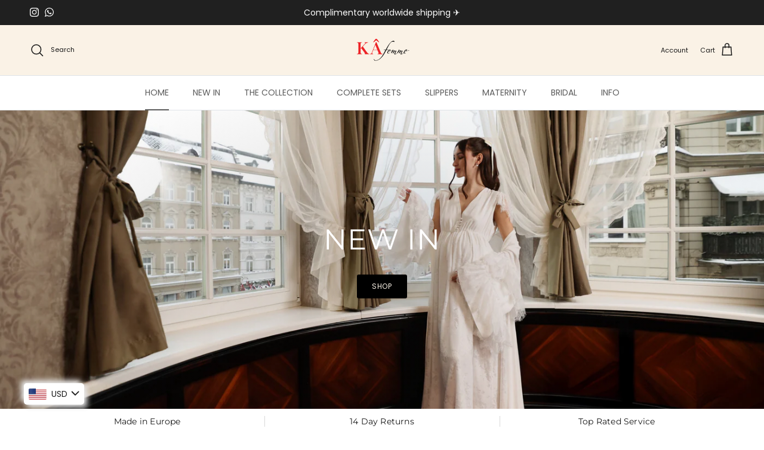

--- FILE ---
content_type: text/html; charset=utf-8
request_url: https://www.kafemme.com/
body_size: 60190
content:
<!doctype html>
<html class="no-js" lang="en" dir="ltr">
<head><meta charset="utf-8">
<meta name="viewport" content="width=device-width,initial-scale=1">
<title>KÂfemme</title><link rel="canonical" href="https://www.kafemme.com/"><link rel="icon" href="//www.kafemme.com/cdn/shop/files/favicon_63d0c372-290b-45d6-847d-251c5bf46a50.png?crop=center&height=48&v=1676292502&width=48" type="image/png">
  <link rel="apple-touch-icon" href="//www.kafemme.com/cdn/shop/files/favicon_63d0c372-290b-45d6-847d-251c5bf46a50.png?crop=center&height=180&v=1676292502&width=180"><meta name="description" content="Kafemme is a European luxury brand offering robes, nightwear, and lingerie crafted for bridal, maternity, everyday comfort, and elevated self-expression."><meta property="og:site_name" content="KÂfemme">
<meta property="og:url" content="https://www.kafemme.com/">
<meta property="og:title" content="KÂfemme">
<meta property="og:type" content="website">
<meta property="og:description" content="Kafemme is a European luxury brand offering robes, nightwear, and lingerie crafted for bridal, maternity, everyday comfort, and elevated self-expression."><meta property="og:image" content="http://www.kafemme.com/cdn/shop/files/Gold_Background.jpg?crop=center&height=1200&v=1763123306&width=1200">
  <meta property="og:image:secure_url" content="https://www.kafemme.com/cdn/shop/files/Gold_Background.jpg?crop=center&height=1200&v=1763123306&width=1200">
  <meta property="og:image:width" content="1869">
  <meta property="og:image:height" content="1394"><meta name="twitter:card" content="summary_large_image">
<meta name="twitter:title" content="KÂfemme">
<meta name="twitter:description" content="Kafemme is a European luxury brand offering robes, nightwear, and lingerie crafted for bridal, maternity, everyday comfort, and elevated self-expression.">
<style>@font-face {
  font-family: Poppins;
  font-weight: 400;
  font-style: normal;
  font-display: fallback;
  src: url("//www.kafemme.com/cdn/fonts/poppins/poppins_n4.0ba78fa5af9b0e1a374041b3ceaadf0a43b41362.woff2") format("woff2"),
       url("//www.kafemme.com/cdn/fonts/poppins/poppins_n4.214741a72ff2596839fc9760ee7a770386cf16ca.woff") format("woff");
}
@font-face {
  font-family: Poppins;
  font-weight: 700;
  font-style: normal;
  font-display: fallback;
  src: url("//www.kafemme.com/cdn/fonts/poppins/poppins_n7.56758dcf284489feb014a026f3727f2f20a54626.woff2") format("woff2"),
       url("//www.kafemme.com/cdn/fonts/poppins/poppins_n7.f34f55d9b3d3205d2cd6f64955ff4b36f0cfd8da.woff") format("woff");
}
@font-face {
  font-family: Poppins;
  font-weight: 500;
  font-style: normal;
  font-display: fallback;
  src: url("//www.kafemme.com/cdn/fonts/poppins/poppins_n5.ad5b4b72b59a00358afc706450c864c3c8323842.woff2") format("woff2"),
       url("//www.kafemme.com/cdn/fonts/poppins/poppins_n5.33757fdf985af2d24b32fcd84c9a09224d4b2c39.woff") format("woff");
}
@font-face {
  font-family: Poppins;
  font-weight: 400;
  font-style: italic;
  font-display: fallback;
  src: url("//www.kafemme.com/cdn/fonts/poppins/poppins_i4.846ad1e22474f856bd6b81ba4585a60799a9f5d2.woff2") format("woff2"),
       url("//www.kafemme.com/cdn/fonts/poppins/poppins_i4.56b43284e8b52fc64c1fd271f289a39e8477e9ec.woff") format("woff");
}
@font-face {
  font-family: Poppins;
  font-weight: 700;
  font-style: italic;
  font-display: fallback;
  src: url("//www.kafemme.com/cdn/fonts/poppins/poppins_i7.42fd71da11e9d101e1e6c7932199f925f9eea42d.woff2") format("woff2"),
       url("//www.kafemme.com/cdn/fonts/poppins/poppins_i7.ec8499dbd7616004e21155106d13837fff4cf556.woff") format("woff");
}
@font-face {
  font-family: Montserrat;
  font-weight: 400;
  font-style: normal;
  font-display: fallback;
  src: url("//www.kafemme.com/cdn/fonts/montserrat/montserrat_n4.81949fa0ac9fd2021e16436151e8eaa539321637.woff2") format("woff2"),
       url("//www.kafemme.com/cdn/fonts/montserrat/montserrat_n4.a6c632ca7b62da89c3594789ba828388aac693fe.woff") format("woff");
}
@font-face {
  font-family: Trirong;
  font-weight: 700;
  font-style: normal;
  font-display: fallback;
  src: url("//www.kafemme.com/cdn/fonts/trirong/trirong_n7.a33ed6536f9a7c6d7a9d0b52e1e13fd44f544eff.woff2") format("woff2"),
       url("//www.kafemme.com/cdn/fonts/trirong/trirong_n7.cdb88d0f8e5c427b393745c8cdeb8bc085cbacff.woff") format("woff");
}
@font-face {
  font-family: Poppins;
  font-weight: 400;
  font-style: normal;
  font-display: fallback;
  src: url("//www.kafemme.com/cdn/fonts/poppins/poppins_n4.0ba78fa5af9b0e1a374041b3ceaadf0a43b41362.woff2") format("woff2"),
       url("//www.kafemme.com/cdn/fonts/poppins/poppins_n4.214741a72ff2596839fc9760ee7a770386cf16ca.woff") format("woff");
}
@font-face {
  font-family: Poppins;
  font-weight: 600;
  font-style: normal;
  font-display: fallback;
  src: url("//www.kafemme.com/cdn/fonts/poppins/poppins_n6.aa29d4918bc243723d56b59572e18228ed0786f6.woff2") format("woff2"),
       url("//www.kafemme.com/cdn/fonts/poppins/poppins_n6.5f815d845fe073750885d5b7e619ee00e8111208.woff") format("woff");
}
:root {
  --page-container-width:          1600px;
  --reading-container-width:       720px;
  --divider-opacity:               0.14;
  --gutter-large:                  30px;
  --gutter-desktop:                20px;
  --gutter-mobile:                 16px;
  --section-padding:               50px;
  --larger-section-padding:        80px;
  --larger-section-padding-mobile: 60px;
  --largest-section-padding:       110px;
  --aos-animate-duration:          0.6s;

  --base-font-family:              Poppins, sans-serif;
  --base-font-weight:              400;
  --base-font-style:               normal;
  --heading-font-family:           Montserrat, sans-serif;
  --heading-font-weight:           400;
  --heading-font-style:            normal;
  --heading-font-letter-spacing:   0.015em;
  --logo-font-family:              Trirong, serif;
  --logo-font-weight:              700;
  --logo-font-style:               normal;
  --nav-font-family:               Poppins, sans-serif;
  --nav-font-weight:               400;
  --nav-font-style:                normal;

  --base-text-size:14px;
  --base-line-height:              1.6;
  --input-text-size:16px;
  --smaller-text-size-1:11px;
  --smaller-text-size-2:14px;
  --smaller-text-size-3:11px;
  --smaller-text-size-4:10px;
  --larger-text-size:28px;
  --super-large-text-size:49px;
  --super-large-mobile-text-size:22px;
  --larger-mobile-text-size:22px;
  --logo-text-size:26px;--btn-letter-spacing: 0.08em;
    --btn-text-transform: uppercase;
    --button-text-size: 12px;
    --quickbuy-button-text-size: 12;
    --small-feature-link-font-size: 0.75em;
    --input-btn-padding-top: 1.2em;
    --input-btn-padding-bottom: 1.2em;--heading-text-transform:none;
  --nav-text-size:                      14px;
  --mobile-menu-font-weight:            600;

  --body-bg-color:                      255 255 255;
  --bg-color:                           255 255 255;
  --body-text-color:                    0 0 0;
  --text-color:                         0 0 0;

  --header-text-col:                    #171717;--header-text-hover-col:             var(--header-text-col);--header-bg-col:                     #faf2e6;
  --heading-color:                     23 23 23;
  --body-heading-color:                23 23 23;
  --heading-divider-col:               #dfe3e8;

  --logo-col:                          #171717;
  --main-nav-bg:                       #ffffff;
  --main-nav-link-col:                 #5c5c5c;
  --main-nav-link-hover-col:           #b38c9b;
  --main-nav-link-featured-col:        #035c21;

  --link-color:                        3 92 33;
  --body-link-color:                   3 92 33;

  --btn-bg-color:                        0 0 0;
  --btn-bg-hover-color:                  0 0 0;
  --btn-border-color:                    0 0 0;
  --btn-border-hover-color:              0 0 0;
  --btn-text-color:                      250 242 230;
  --btn-text-hover-color:                250 242 230;--btn-alt-bg-color:                    0 0 0;
  --btn-alt-text-color:                  250 242 230;
  --btn-alt-border-color:                250 242 230;
  --btn-alt-border-hover-color:          250 242 230;--btn-ter-bg-color:                    235 235 235;
  --btn-ter-text-color:                  0 0 0;
  --btn-ter-bg-hover-color:              0 0 0;
  --btn-ter-text-hover-color:            250 242 230;--btn-border-radius: 3px;
    --btn-inspired-border-radius: 3px;--color-scheme-default:                             #ffffff;
  --color-scheme-default-color:                       255 255 255;
  --color-scheme-default-text-color:                  0 0 0;
  --color-scheme-default-head-color:                  23 23 23;
  --color-scheme-default-link-color:                  3 92 33;
  --color-scheme-default-btn-text-color:              250 242 230;
  --color-scheme-default-btn-text-hover-color:        250 242 230;
  --color-scheme-default-btn-bg-color:                0 0 0;
  --color-scheme-default-btn-bg-hover-color:          0 0 0;
  --color-scheme-default-btn-border-color:            0 0 0;
  --color-scheme-default-btn-border-hover-color:      0 0 0;
  --color-scheme-default-btn-alt-text-color:          250 242 230;
  --color-scheme-default-btn-alt-bg-color:            0 0 0;
  --color-scheme-default-btn-alt-border-color:        250 242 230;
  --color-scheme-default-btn-alt-border-hover-color:  250 242 230;

  --color-scheme-1:                             #ffffff;
  --color-scheme-1-color:                       255 255 255;
  --color-scheme-1-text-color:                  0 0 0;
  --color-scheme-1-head-color:                  23 23 23;
  --color-scheme-1-link-color:                  3 92 33;
  --color-scheme-1-btn-text-color:              250 242 230;
  --color-scheme-1-btn-text-hover-color:        250 242 230;
  --color-scheme-1-btn-bg-color:                0 0 0;
  --color-scheme-1-btn-bg-hover-color:          0 0 0;
  --color-scheme-1-btn-border-color:            0 0 0;
  --color-scheme-1-btn-border-hover-color:      0 0 0;
  --color-scheme-1-btn-alt-text-color:          250 242 230;
  --color-scheme-1-btn-alt-bg-color:            0 0 0;
  --color-scheme-1-btn-alt-border-color:        250 242 230;
  --color-scheme-1-btn-alt-border-hover-color:  250 242 230;

  --color-scheme-2:                             #faf2e6;
  --color-scheme-2-color:                       250 242 230;
  --color-scheme-2-text-color:                  0 0 0;
  --color-scheme-2-head-color:                  23 23 23;
  --color-scheme-2-link-color:                  3 92 33;
  --color-scheme-2-btn-text-color:              250 242 230;
  --color-scheme-2-btn-text-hover-color:        250 242 230;
  --color-scheme-2-btn-bg-color:                0 0 0;
  --color-scheme-2-btn-bg-hover-color:          0 0 0;
  --color-scheme-2-btn-border-color:            0 0 0;
  --color-scheme-2-btn-border-hover-color:      0 0 0;
  --color-scheme-2-btn-alt-text-color:          250 242 230;
  --color-scheme-2-btn-alt-bg-color:            0 0 0;
  --color-scheme-2-btn-alt-border-color:        250 242 230;
  --color-scheme-2-btn-alt-border-hover-color:  250 242 230;

  /* Shop Pay payment terms */
  --payment-terms-background-color:    #ffffff;--quickbuy-bg: 255 255 255;--body-input-background-color:       rgb(var(--body-bg-color));
  --input-background-color:            rgb(var(--body-bg-color));
  --body-input-text-color:             var(--body-text-color);
  --input-text-color:                  var(--body-text-color);
  --body-input-border-color:           rgb(191, 191, 191);
  --input-border-color:                rgb(191, 191, 191);
  --input-border-color-hover:          rgb(115, 115, 115);
  --input-border-color-active:         rgb(0, 0, 0);

  --swatch-cross-svg:                  url("data:image/svg+xml,%3Csvg xmlns='http://www.w3.org/2000/svg' width='240' height='240' viewBox='0 0 24 24' fill='none' stroke='rgb(191, 191, 191)' stroke-width='0.09' preserveAspectRatio='none' %3E%3Cline x1='24' y1='0' x2='0' y2='24'%3E%3C/line%3E%3C/svg%3E");
  --swatch-cross-hover:                url("data:image/svg+xml,%3Csvg xmlns='http://www.w3.org/2000/svg' width='240' height='240' viewBox='0 0 24 24' fill='none' stroke='rgb(115, 115, 115)' stroke-width='0.09' preserveAspectRatio='none' %3E%3Cline x1='24' y1='0' x2='0' y2='24'%3E%3C/line%3E%3C/svg%3E");
  --swatch-cross-active:               url("data:image/svg+xml,%3Csvg xmlns='http://www.w3.org/2000/svg' width='240' height='240' viewBox='0 0 24 24' fill='none' stroke='rgb(0, 0, 0)' stroke-width='0.09' preserveAspectRatio='none' %3E%3Cline x1='24' y1='0' x2='0' y2='24'%3E%3C/line%3E%3C/svg%3E");

  --footer-divider-col:                #efdfc7;
  --footer-text-col:                   92 92 92;
  --footer-heading-col:                23 23 23;
  --footer-bg-col:                     250 242 230;--product-label-overlay-justify: flex-start;--product-label-overlay-align: flex-start;--product-label-overlay-reduction-text:   #ffffff;
  --product-label-overlay-reduction-bg:     #035c21;
  --product-label-overlay-reduction-text-weight: 600;
  --product-label-overlay-stock-text:       #ffffff;
  --product-label-overlay-stock-bg:         #09728c;
  --product-label-overlay-new-text:         #ffffff;
  --product-label-overlay-new-bg:           #c16452;
  --product-label-overlay-meta-text:        #ffffff;
  --product-label-overlay-meta-bg:          #bd2585;
  --product-label-sale-text:                #3ea36a;
  --product-label-sold-text:                #171717;
  --product-label-preorder-text:            #3ea36a;

  --product-block-crop-align:               center;

  
  --product-block-price-align:              flex-start;
  --product-block-price-item-margin-start:  initial;
  --product-block-price-item-margin-end:    .5rem;
  

  

  --collection-block-image-position:   center center;

  --swatch-picker-image-size:          36px;
  --swatch-crop-align:                 center center;

  --image-overlay-text-color:          255 255 255;--image-overlay-bg:                  rgba(0, 0, 0, 0.0);
  --image-overlay-shadow-start:        rgb(0 0 0 / 0.15);
  --image-overlay-box-opacity:         0.88;--product-inventory-ok-box-color:            #f2faf0;
  --product-inventory-ok-text-color:           #108043;
  --product-inventory-ok-icon-box-fill-color:  #fff;
  --product-inventory-low-box-color:           #fcf1cd;
  --product-inventory-low-text-color:          #dd9a1a;
  --product-inventory-low-icon-box-fill-color: #fff;
  --product-inventory-low-text-color-channels: 16, 128, 67;
  --product-inventory-ok-text-color-channels:  221, 154, 26;

  --rating-star-color: 193 100 82;--overlay-align-left: start;
    --overlay-align-right: end;}html[dir=rtl] {
  --overlay-right-text-m-left: 0;
  --overlay-right-text-m-right: auto;
  --overlay-left-shadow-left-left: 15%;
  --overlay-left-shadow-left-right: -50%;
  --overlay-left-shadow-right-left: -85%;
  --overlay-left-shadow-right-right: 0;
}.image-overlay--bg-box .text-overlay .text-overlay__text {
    --image-overlay-box-bg: 255 255 255;
    --heading-color: var(--body-heading-color);
    --text-color: var(--body-text-color);
    --link-color: var(--body-link-color);
  }::selection {
    background: rgb(var(--body-heading-color));
    color: rgb(var(--body-bg-color));
  }
  ::-moz-selection {
    background: rgb(var(--body-heading-color));
    color: rgb(var(--body-bg-color));
  }.use-color-scheme--default {
  --product-label-sale-text:           #3ea36a;
  --product-label-sold-text:           #171717;
  --product-label-preorder-text:       #3ea36a;
  --input-background-color:            rgb(var(--body-bg-color));
  --input-text-color:                  var(--body-input-text-color);
  --input-border-color:                rgb(191, 191, 191);
  --input-border-color-hover:          rgb(115, 115, 115);
  --input-border-color-active:         rgb(0, 0, 0);
}.use-color-scheme--2 {
  --product-label-sale-text:           currentColor;
  --product-label-sold-text:           currentColor;
  --product-label-preorder-text:       currentColor;
  --input-background-color:            transparent;
  --input-text-color:                  0 0 0;
  --input-border-color:                rgb(175, 169, 161);
  --input-border-color-hover:          rgb(112, 109, 103);
  --input-border-color-active:         rgb(0, 0, 0);
}</style>

  <link href="//www.kafemme.com/cdn/shop/t/97/assets/main.css?v=59812818702299870031766613587" rel="stylesheet" type="text/css" media="all" />
<link rel="stylesheet" href="//www.kafemme.com/cdn/shop/t/97/assets/swatches.css?v=12710025034754100461767696147" media="print" onload="this.media='all'"><link rel="preload" as="font" href="//www.kafemme.com/cdn/fonts/poppins/poppins_n4.0ba78fa5af9b0e1a374041b3ceaadf0a43b41362.woff2" type="font/woff2" crossorigin><link rel="preload" as="font" href="//www.kafemme.com/cdn/fonts/montserrat/montserrat_n4.81949fa0ac9fd2021e16436151e8eaa539321637.woff2" type="font/woff2" crossorigin><script>
    document.documentElement.className = document.documentElement.className.replace('no-js', 'js');

    window.theme = {
      info: {
        name: 'Symmetry',
        version: '8.1.1'
      },
      device: {
        hasTouch: window.matchMedia('(any-pointer: coarse)').matches,
        hasHover: window.matchMedia('(hover: hover)').matches
      },
      mediaQueries: {
        md: '(min-width: 768px)',
        productMediaCarouselBreak: '(min-width: 1041px)'
      },
      routes: {
        base: 'https://www.kafemme.com',
        cart: '/cart',
        cartAdd: '/cart/add.js',
        cartUpdate: '/cart/update.js',
        predictiveSearch: '/search/suggest'
      },
      strings: {
        cartTermsConfirmation: "You must agree to the terms and conditions before continuing.",
        cartItemsQuantityError: "You can only add [QUANTITY] of this item to your cart.",
        generalSearchViewAll: "View all search results",
        noStock: "Sold out",
        noVariant: "Unavailable",
        productsProductChooseA: "Choose a",
        generalSearchPages: "Pages",
        generalSearchNoResultsWithoutTerms: "Sorry, we couldnʼt find any results",
        shippingCalculator: {
          singleRate: "There is one shipping rate for this destination:",
          multipleRates: "There are multiple shipping rates for this destination:",
          noRates: "We do not ship to this destination."
        },
        regularPrice: "Regular price",
        salePrice: "Sale price"
      },
      settings: {
        moneyWithCurrencyFormat: "\u003cspan class=money\u003e${{amount}} USD\u003c\/span\u003e",
        cartType: "drawer",
        afterAddToCart: "drawer",
        quickbuyStyle: "off",
        externalLinksNewTab: true,
        internalLinksSmoothScroll: true
      }
    }

    theme.inlineNavigationCheck = function() {
      var pageHeader = document.querySelector('.pageheader'),
          inlineNavContainer = pageHeader.querySelector('.logo-area__left__inner'),
          inlineNav = inlineNavContainer.querySelector('.navigation--left');
      if (inlineNav && getComputedStyle(inlineNav).display != 'none') {
        var inlineMenuCentered = document.querySelector('.pageheader--layout-inline-menu-center'),
            logoContainer = document.querySelector('.logo-area__middle__inner');
        if(inlineMenuCentered) {
          var rightWidth = document.querySelector('.logo-area__right__inner').clientWidth,
              middleWidth = logoContainer.clientWidth,
              logoArea = document.querySelector('.logo-area'),
              computedLogoAreaStyle = getComputedStyle(logoArea),
              logoAreaInnerWidth = logoArea.clientWidth - Math.ceil(parseFloat(computedLogoAreaStyle.paddingLeft)) - Math.ceil(parseFloat(computedLogoAreaStyle.paddingRight)),
              availableNavWidth = logoAreaInnerWidth - Math.max(rightWidth, middleWidth) * 2 - 40;
          inlineNavContainer.style.maxWidth = availableNavWidth + 'px';
        }

        var firstInlineNavLink = inlineNav.querySelector('.navigation__item:first-child'),
            lastInlineNavLink = inlineNav.querySelector('.navigation__item:last-child');
        if (lastInlineNavLink) {
          var inlineNavWidth = null;
          if(document.querySelector('html[dir=rtl]')) {
            inlineNavWidth = firstInlineNavLink.offsetLeft - lastInlineNavLink.offsetLeft + firstInlineNavLink.offsetWidth;
          } else {
            inlineNavWidth = lastInlineNavLink.offsetLeft - firstInlineNavLink.offsetLeft + lastInlineNavLink.offsetWidth;
          }
          if (inlineNavContainer.offsetWidth >= inlineNavWidth) {
            pageHeader.classList.add('pageheader--layout-inline-permitted');
            var tallLogo = logoContainer.clientHeight > lastInlineNavLink.clientHeight + 20;
            if (tallLogo) {
              inlineNav.classList.add('navigation--tight-underline');
            } else {
              inlineNav.classList.remove('navigation--tight-underline');
            }
          } else {
            pageHeader.classList.remove('pageheader--layout-inline-permitted');
          }
        }
      }
    };

    theme.setInitialHeaderHeightProperty = () => {
      const section = document.querySelector('.section-header');
      if (section) {
        document.documentElement.style.setProperty('--theme-header-height', Math.ceil(section.clientHeight) + 'px');
      }
    };
  </script>

  <script src="//www.kafemme.com/cdn/shop/t/97/assets/main.js?v=25831844697274821701766613587" defer></script>
    <script src="//www.kafemme.com/cdn/shop/t/97/assets/animate-on-scroll.js?v=15249566486942820451766613579" defer></script>
    <link href="//www.kafemme.com/cdn/shop/t/97/assets/animate-on-scroll.css?v=135962721104954213331766613579" rel="stylesheet" type="text/css" media="all" />
  
<script>window.performance && window.performance.mark && window.performance.mark('shopify.content_for_header.start');</script><meta name="google-site-verification" content="WIzzl0o5nVU5pCPHHPM_rJlk3eNNCXuNOQj7SB6Usw0">
<meta id="shopify-digital-wallet" name="shopify-digital-wallet" content="/23427411/digital_wallets/dialog">
<meta name="shopify-checkout-api-token" content="5fd10c206c37b0dd2c391341be0762f0">
<meta id="in-context-paypal-metadata" data-shop-id="23427411" data-venmo-supported="true" data-environment="production" data-locale="en_US" data-paypal-v4="true" data-currency="USD">
<link rel="alternate" hreflang="x-default" href="https://www.kafemme.com/">
<link rel="alternate" hreflang="en" href="https://www.kafemme.com/">
<link rel="alternate" hreflang="it" href="https://www.kafemme.com/it">
<link rel="alternate" hreflang="de" href="https://www.kafemme.com/de">
<link rel="alternate" hreflang="fr" href="https://www.kafemme.com/fr">
<script async="async" src="/checkouts/internal/preloads.js?locale=en-AD"></script>
<script id="shopify-features" type="application/json">{"accessToken":"5fd10c206c37b0dd2c391341be0762f0","betas":["rich-media-storefront-analytics"],"domain":"www.kafemme.com","predictiveSearch":true,"shopId":23427411,"locale":"en"}</script>
<script>var Shopify = Shopify || {};
Shopify.shop = "katanalingerie.myshopify.com";
Shopify.locale = "en";
Shopify.currency = {"active":"USD","rate":"1.0"};
Shopify.country = "AD";
Shopify.theme = {"name":"December","id":155218084053,"schema_name":"Symmetry","schema_version":"8.1.1","theme_store_id":568,"role":"main"};
Shopify.theme.handle = "null";
Shopify.theme.style = {"id":null,"handle":null};
Shopify.cdnHost = "www.kafemme.com/cdn";
Shopify.routes = Shopify.routes || {};
Shopify.routes.root = "/";</script>
<script type="module">!function(o){(o.Shopify=o.Shopify||{}).modules=!0}(window);</script>
<script>!function(o){function n(){var o=[];function n(){o.push(Array.prototype.slice.apply(arguments))}return n.q=o,n}var t=o.Shopify=o.Shopify||{};t.loadFeatures=n(),t.autoloadFeatures=n()}(window);</script>
<script id="shop-js-analytics" type="application/json">{"pageType":"index"}</script>
<script defer="defer" async type="module" src="//www.kafemme.com/cdn/shopifycloud/shop-js/modules/v2/client.init-shop-cart-sync_C5BV16lS.en.esm.js"></script>
<script defer="defer" async type="module" src="//www.kafemme.com/cdn/shopifycloud/shop-js/modules/v2/chunk.common_CygWptCX.esm.js"></script>
<script type="module">
  await import("//www.kafemme.com/cdn/shopifycloud/shop-js/modules/v2/client.init-shop-cart-sync_C5BV16lS.en.esm.js");
await import("//www.kafemme.com/cdn/shopifycloud/shop-js/modules/v2/chunk.common_CygWptCX.esm.js");

  window.Shopify.SignInWithShop?.initShopCartSync?.({"fedCMEnabled":true,"windoidEnabled":true});

</script>
<script>(function() {
  var isLoaded = false;
  function asyncLoad() {
    if (isLoaded) return;
    isLoaded = true;
    var urls = ["","https:\/\/cdn.nfcube.com\/instafeed-facc87c556caaafde6ac95af3c4dbdf2.js?shop=katanalingerie.myshopify.com","https:\/\/cdn.s3.pop-convert.com\/pcjs.production.min.js?unique_id=katanalingerie.myshopify.com\u0026shop=katanalingerie.myshopify.com","https:\/\/script.pop-convert.com\/new-micro\/production.pc.min.js?unique_id=katanalingerie.myshopify.com\u0026shop=katanalingerie.myshopify.com","https:\/\/loox.io\/widget\/tBDfmNf8Ju\/loox.1768419042307.js?shop=katanalingerie.myshopify.com"];
    for (var i = 0; i < urls.length; i++) {
      var s = document.createElement('script');
      s.type = 'text/javascript';
      s.async = true;
      s.src = urls[i];
      var x = document.getElementsByTagName('script')[0];
      x.parentNode.insertBefore(s, x);
    }
  };
  if(window.attachEvent) {
    window.attachEvent('onload', asyncLoad);
  } else {
    window.addEventListener('load', asyncLoad, false);
  }
})();</script>
<script id="__st">var __st={"a":23427411,"offset":-18000,"reqid":"6dd5274c-6ac3-45c9-979d-3e0983125216-1768815830","pageurl":"www.kafemme.com\/","u":"1af79ceefb67","p":"home"};</script>
<script>window.ShopifyPaypalV4VisibilityTracking = true;</script>
<script id="captcha-bootstrap">!function(){'use strict';const t='contact',e='account',n='new_comment',o=[[t,t],['blogs',n],['comments',n],[t,'customer']],c=[[e,'customer_login'],[e,'guest_login'],[e,'recover_customer_password'],[e,'create_customer']],r=t=>t.map((([t,e])=>`form[action*='/${t}']:not([data-nocaptcha='true']) input[name='form_type'][value='${e}']`)).join(','),a=t=>()=>t?[...document.querySelectorAll(t)].map((t=>t.form)):[];function s(){const t=[...o],e=r(t);return a(e)}const i='password',u='form_key',d=['recaptcha-v3-token','g-recaptcha-response','h-captcha-response',i],f=()=>{try{return window.sessionStorage}catch{return}},m='__shopify_v',_=t=>t.elements[u];function p(t,e,n=!1){try{const o=window.sessionStorage,c=JSON.parse(o.getItem(e)),{data:r}=function(t){const{data:e,action:n}=t;return t[m]||n?{data:e,action:n}:{data:t,action:n}}(c);for(const[e,n]of Object.entries(r))t.elements[e]&&(t.elements[e].value=n);n&&o.removeItem(e)}catch(o){console.error('form repopulation failed',{error:o})}}const l='form_type',E='cptcha';function T(t){t.dataset[E]=!0}const w=window,h=w.document,L='Shopify',v='ce_forms',y='captcha';let A=!1;((t,e)=>{const n=(g='f06e6c50-85a8-45c8-87d0-21a2b65856fe',I='https://cdn.shopify.com/shopifycloud/storefront-forms-hcaptcha/ce_storefront_forms_captcha_hcaptcha.v1.5.2.iife.js',D={infoText:'Protected by hCaptcha',privacyText:'Privacy',termsText:'Terms'},(t,e,n)=>{const o=w[L][v],c=o.bindForm;if(c)return c(t,g,e,D).then(n);var r;o.q.push([[t,g,e,D],n]),r=I,A||(h.body.append(Object.assign(h.createElement('script'),{id:'captcha-provider',async:!0,src:r})),A=!0)});var g,I,D;w[L]=w[L]||{},w[L][v]=w[L][v]||{},w[L][v].q=[],w[L][y]=w[L][y]||{},w[L][y].protect=function(t,e){n(t,void 0,e),T(t)},Object.freeze(w[L][y]),function(t,e,n,w,h,L){const[v,y,A,g]=function(t,e,n){const i=e?o:[],u=t?c:[],d=[...i,...u],f=r(d),m=r(i),_=r(d.filter((([t,e])=>n.includes(e))));return[a(f),a(m),a(_),s()]}(w,h,L),I=t=>{const e=t.target;return e instanceof HTMLFormElement?e:e&&e.form},D=t=>v().includes(t);t.addEventListener('submit',(t=>{const e=I(t);if(!e)return;const n=D(e)&&!e.dataset.hcaptchaBound&&!e.dataset.recaptchaBound,o=_(e),c=g().includes(e)&&(!o||!o.value);(n||c)&&t.preventDefault(),c&&!n&&(function(t){try{if(!f())return;!function(t){const e=f();if(!e)return;const n=_(t);if(!n)return;const o=n.value;o&&e.removeItem(o)}(t);const e=Array.from(Array(32),(()=>Math.random().toString(36)[2])).join('');!function(t,e){_(t)||t.append(Object.assign(document.createElement('input'),{type:'hidden',name:u})),t.elements[u].value=e}(t,e),function(t,e){const n=f();if(!n)return;const o=[...t.querySelectorAll(`input[type='${i}']`)].map((({name:t})=>t)),c=[...d,...o],r={};for(const[a,s]of new FormData(t).entries())c.includes(a)||(r[a]=s);n.setItem(e,JSON.stringify({[m]:1,action:t.action,data:r}))}(t,e)}catch(e){console.error('failed to persist form',e)}}(e),e.submit())}));const S=(t,e)=>{t&&!t.dataset[E]&&(n(t,e.some((e=>e===t))),T(t))};for(const o of['focusin','change'])t.addEventListener(o,(t=>{const e=I(t);D(e)&&S(e,y())}));const B=e.get('form_key'),M=e.get(l),P=B&&M;t.addEventListener('DOMContentLoaded',(()=>{const t=y();if(P)for(const e of t)e.elements[l].value===M&&p(e,B);[...new Set([...A(),...v().filter((t=>'true'===t.dataset.shopifyCaptcha))])].forEach((e=>S(e,t)))}))}(h,new URLSearchParams(w.location.search),n,t,e,['guest_login'])})(!0,!0)}();</script>
<script integrity="sha256-4kQ18oKyAcykRKYeNunJcIwy7WH5gtpwJnB7kiuLZ1E=" data-source-attribution="shopify.loadfeatures" defer="defer" src="//www.kafemme.com/cdn/shopifycloud/storefront/assets/storefront/load_feature-a0a9edcb.js" crossorigin="anonymous"></script>
<script data-source-attribution="shopify.dynamic_checkout.dynamic.init">var Shopify=Shopify||{};Shopify.PaymentButton=Shopify.PaymentButton||{isStorefrontPortableWallets:!0,init:function(){window.Shopify.PaymentButton.init=function(){};var t=document.createElement("script");t.src="https://www.kafemme.com/cdn/shopifycloud/portable-wallets/latest/portable-wallets.en.js",t.type="module",document.head.appendChild(t)}};
</script>
<script data-source-attribution="shopify.dynamic_checkout.buyer_consent">
  function portableWalletsHideBuyerConsent(e){var t=document.getElementById("shopify-buyer-consent"),n=document.getElementById("shopify-subscription-policy-button");t&&n&&(t.classList.add("hidden"),t.setAttribute("aria-hidden","true"),n.removeEventListener("click",e))}function portableWalletsShowBuyerConsent(e){var t=document.getElementById("shopify-buyer-consent"),n=document.getElementById("shopify-subscription-policy-button");t&&n&&(t.classList.remove("hidden"),t.removeAttribute("aria-hidden"),n.addEventListener("click",e))}window.Shopify?.PaymentButton&&(window.Shopify.PaymentButton.hideBuyerConsent=portableWalletsHideBuyerConsent,window.Shopify.PaymentButton.showBuyerConsent=portableWalletsShowBuyerConsent);
</script>
<script data-source-attribution="shopify.dynamic_checkout.cart.bootstrap">document.addEventListener("DOMContentLoaded",(function(){function t(){return document.querySelector("shopify-accelerated-checkout-cart, shopify-accelerated-checkout")}if(t())Shopify.PaymentButton.init();else{new MutationObserver((function(e,n){t()&&(Shopify.PaymentButton.init(),n.disconnect())})).observe(document.body,{childList:!0,subtree:!0})}}));
</script>
<link id="shopify-accelerated-checkout-styles" rel="stylesheet" media="screen" href="https://www.kafemme.com/cdn/shopifycloud/portable-wallets/latest/accelerated-checkout-backwards-compat.css" crossorigin="anonymous">
<style id="shopify-accelerated-checkout-cart">
        #shopify-buyer-consent {
  margin-top: 1em;
  display: inline-block;
  width: 100%;
}

#shopify-buyer-consent.hidden {
  display: none;
}

#shopify-subscription-policy-button {
  background: none;
  border: none;
  padding: 0;
  text-decoration: underline;
  font-size: inherit;
  cursor: pointer;
}

#shopify-subscription-policy-button::before {
  box-shadow: none;
}

      </style>
<script id="sections-script" data-sections="footer" defer="defer" src="//www.kafemme.com/cdn/shop/t/97/compiled_assets/scripts.js?v=19156"></script>
<script>window.performance && window.performance.mark && window.performance.mark('shopify.content_for_header.end');</script><!-- CC Custom Head Start --><!-- CC Custom Head End --><!-- BEGIN app block: shopify://apps/klaviyo-email-marketing-sms/blocks/klaviyo-onsite-embed/2632fe16-c075-4321-a88b-50b567f42507 -->















  <script>
    window.klaviyoReviewsProductDesignMode = false
  </script>







<!-- END app block --><!-- BEGIN app block: shopify://apps/c-edd-estimated-delivery-date/blocks/app_setting/4a0685bc-c234-45b2-8382-5ad6a8e3e3fd --><script>
    window.deliveryCommon = window.deliveryCommon || {};
    window.deliveryCommon.setting = {};
    Object.assign(window.deliveryCommon.setting, {
        "shop_currency_code__ed": 'USD' || 'USD',
        "shop_locale_code__ed": 'en' || 'en',
        "shop_domain__ed":  'katanalingerie.myshopify.com',
        "product_available__ed": '',
        "product_id__ed": ''
    });
    window.deliveryED = window.deliveryED || {};
    window.deliveryED.setting = {};
    Object.assign(window.deliveryED.setting, {
        "delivery__app_setting": {"main_delivery_setting":{"is_active":1,"order_delivery_info":"\u003cp\u003eFree Shipping to {country_flag} {country_name_advanced}\u003c\/p\u003e\u003cp\u003eOrder today for dispatch from {order_ready_minimum_date} to {order_ready_maximum_date}, and you\u0026#x27;ll receive your parcel between {order_delivered_minimum_date} to {order_delivered_maximum_date}\u003c\/p\u003e","is_ignore_out_of_stock":0,"out_of_stock_mode":0,"out_of_stock_info":"\u003cp\u003e\u003c\/p\u003e","order_progress_bar_mode":0,"order_progress_setting":{"ordered":{"svg_number":0,"title":"Ordered","tips_description":"After you place the order, we will need 1-3 days to prepare the shipment"},"order_ready":{"svg_number":4,"is_active":1,"title":"Order Ready","date_title":"{order_ready_minimum_date} - {order_ready_maximum_date}","tips_description":"Orders will start to be shipped"},"order_delivered":{"svg_number":10,"title":"Delivered","date_title":"{order_delivered_minimum_date} - {order_delivered_maximum_date}","tips_description":"Estimated arrival date range：{order_delivered_minimum_date} - {order_delivered_maximum_date}"}},"order_delivery_work_week":[1,1,1,1,1,1,1],"order_delivery_day_range":[5,20],"order_delivery_calc_method":0,"order_ready_work_week":[0,1,1,1,1,1,0],"order_ready_day_range":[2,10],"order_ready_calc_method":2,"holiday":[],"order_delivery_date_format":0,"delivery_date_custom_format":"{month_local} {day}","delivery_date_format_zero":1,"delivery_date_format_month_translate":["Jan","Feb","Mar","Apr","May","Jun","Jul","Aug","Sep","Oct","Nov","Dec"],"delivery_date_format_week_translate":["Sun","Mon","Tues","Wed","Thur","Fri","Sat"],"order_delivery_countdown_format":0,"delivery_countdown_custom_format":"{hours} {hours_local} {minutes} {minutes_local} {seconds} {seconds_local}","countdown_format_translate":["Hours","Minutes","Seconds"],"delivery_countdown_format_zero":0,"countdown_cutoff_hour":23,"countdown_cutoff_minute":59,"countdown_cutoff_advanced_enable":0,"countdown_cutoff_advanced":[[23,59],[23,59],[23,59],[23,59],[23,59],[23,59],[23,59]],"countdown_mode":0,"after_deadline_hide_widget":0,"timezone_mode":0,"timezone":2,"todayandtomorrow":[{"lan_code":"en","lan_name":"English","left":"today","right":"tomorrow"}],"translate_country_name":[],"widget_layout_mode":2,"widget_placement_method":1,"widget_placement_position":0,"widget_placement_page":1,"widget_margin":[-12,0,12,0],"message_text_widget_appearance_setting":{"border":{"border_width":1,"border_radius":4,"border_line":2},"color":{"text_color":"#000000","background_color":"#FFFFFF","border_color":"#E2E2E2"},"other":{"margin":[0,0,0,0],"padding":[10,10,10,10]}},"progress_bar_widget_appearance_setting":{"color":{"basic":{"icon_color":"#000000","icon_background_color":"#faf2e6","order_status_title_color":"#000000","date_title_color":"#000000"},"advanced":{"order_status_title_color":"#000000","progress_line_color":"#000000","date_title_color":"#000000","description_tips_background_color":"#000000","icon_background_color":"#000000","icon_color":"#FFFFFF","description_tips_color":"#FFFFFF"}},"font":{"icon_font":20,"order_status_title_font":14,"date_title_font":14,"description_tips_font":14},"other":{"margin":[8,0,0,0]}},"show_country_mode":0,"arrow_down_position":0,"country_modal_background_rgba":[0,0,0,0.5],"country_modal_appearance_setting":{"color":{"text_color":"#000000","background_color":"#FFFFFF","icon_color":"#999999","selected_color":"#f2f2f2"},"border":{"border_radius":7},"font":{"text_font":16,"icon_font":16},"other":{"width":56}},"cart_form_mode":0,"cart_form_position":0,"product_form_position":0,"out_of_stock_product_form_position":0,"cart_checkout_status":0,"cart_checkout_title":"Estimated between","cart_checkout_description":"{order_delivered_minimum_date} and {order_delivered_maximum_date}","widget_custom_css":"","replace_jq":0,"jquery_version":"1.12.0","is_ignore_cookie_cache":0,"is_show_all":0,"p_mapping":101,"product_ids":["3647113396308","4488810430548","4680187805780","4680196587604","4680358592596","4706463449172","4706469806164","6133875638460","6135060889788","6681736741052","7460463116501","7479345905877","7883973820629","7884003115221","7884003442901","7941467537621","8070419841237","8312725012693","8312742838485","8312749228245","8417778794709","8495226585301","8503296393429","8503303667925","8503303897301","8503308255445","8711865237717","8711878017237","8711880868053","8711887454421","8744663843029","8744665252053","8776904507605","8776915615957","8813137330389","8813154828501","8815723249877","8821223293141","8843864932565","8843890917589","8894834278613","8902967296213","8903410745557","8903411466453","8922473922773","8922630291669","8922651459797","8929082704085","8931365912789","8941212795093","8942303019221","8956247736533","8956264612053","8956270051541","8956277981397","8956287582421","8956331294933","8969426665685","8969443180757","8969458811093","8969475391701","8969517170901","8979436437717","8991053021397","8991064260821","8991137497301","9006958346453","9006959722709","9006964637909","9006966800597","9018862731477","9018877804757","9043174260949","9043178225877","9043179274453","9044198359253","9067994185941","9068486426837","9068492456149","9068759941333","9068766134485","9079482548437","9081344327893","9081357664469","9084858499285","9094792839381","9094794707157","9094800965845","9094807191765","9094807814357","9123647881429","9123654041813","9123692380373","9123700408533","9123733143765","9125343133909","9125345001685","9125346279637","9125348606165","9153348993237","9153351778517","9153352892629","9153360560341","9153380319445","9198130954453","9198164377813","9199384953045","9202123866325","9203563397333","9213186080981","9213190635733","9213197844693","9214035034325","9221864915157","9232288186581","9234564710613","9239536992469","9239538237653","9239538958549","9239539843285","9241083936981","9242257096917","9242261422293","9242263945429","9242267877589","9242269319381","9242340327637"]}},
        "delivery__pro_setting": null,
        "delivery__cate_setting": null
    });
</script>

<script src="https://cdn.shopify.com/s/files/1/0654/5637/3996/files/delivery_coder_cc698f59-3829-49b3-8fa2-f9ef0ba024af.js?v=1767391130&t=1088" defer></script>

<!-- END app block --><!-- BEGIN app block: shopify://apps/tinyseo/blocks/store-json-ld-embed/0605268f-f7c4-4e95-b560-e43df7d59ae4 -->





<script type="application/ld+json" id="tinyimg-store-json-ld">

{
 "@context": "https://schema.org",
 "@type": "ClothingStore",
 "@id": "https://www.kafemme.com#clothingstore",
 "name":"Kafemme",
 
 "url": "https://www.kafemme.com","openingHours":"Mo-Su 00:00-00:00","description": "Kafemme is a luxury nightwear and loungewear brand specializing in elegant maternity, bridal, and everyday homewear. We offer flowing robes, romantic nightgown sets, and refined sleepwear designed for life’s most cherished moments. Explore lace-trimmed maternity sets, bridal robes, and premium cotton or viscose pieces — all made in Europe. Complete your look with our elegant house slippers crafted for comfort and style.","telephone": "+380676915529","priceRange": "150USD - 800 USD","address": {
    "@type": "PostalAddress",
    "streetAddress": "Lviv",
    "addressCountry": "UA","postalCode": "79000","addressLocality": "Lviv","addressRegion": "Lviv"},"contactPoint": {
   "@type": "ContactPoint",
   "contactType": "customer support","telephone": "+380676915529","email": "anna@kafemme.com"},"image": "https://cdn.shopify.com/s/files/1/2342/7411/files/kafemme-03_2.jpg?v=1762445755"
 }
</script>
<!-- END app block --><!-- BEGIN app block: shopify://apps/tinyseo/blocks/website-json-ld-embed/0605268f-f7c4-4e95-b560-e43df7d59ae4 -->






<script type="application/ld+json" id="tinyimg-website-json-ld">
{
    "@context": "https://schema.org",
    "@type": "WebSite",
    "@id": "https://www.kafemme.com#website",
    "name": "Kafemme",
    
"alternateName": [
    
      "KÂfemme",
      "Kafim",
      "Kfemme"
    ],"url": "https://www.kafemme.com","sameAs": [
    
      "https://www.facebook.com/kafemme/",
      "https://www.pinterest.com/kafemme/",
      "https://www.instagram.com/kafemme"
    ],"potentialAction": {
      "@type": "SearchAction",
      "target": "https://www.kafemme.com/search?q={query}",
      "query-input": "required name=query",
      "url": "https://www.kafemme.com"
    }
}
</script>
<!-- END app block --><!-- BEGIN app block: shopify://apps/microsoft-clarity/blocks/clarity_js/31c3d126-8116-4b4a-8ba1-baeda7c4aeea -->
<script type="text/javascript">
  (function (c, l, a, r, i, t, y) {
    c[a] = c[a] || function () { (c[a].q = c[a].q || []).push(arguments); };
    t = l.createElement(r); t.async = 1; t.src = "https://www.clarity.ms/tag/" + i + "?ref=shopify";
    y = l.getElementsByTagName(r)[0]; y.parentNode.insertBefore(t, y);

    c.Shopify.loadFeatures([{ name: "consent-tracking-api", version: "0.1" }], error => {
      if (error) {
        console.error("Error loading Shopify features:", error);
        return;
      }

      c[a]('consentv2', {
        ad_Storage: c.Shopify.customerPrivacy.marketingAllowed() ? "granted" : "denied",
        analytics_Storage: c.Shopify.customerPrivacy.analyticsProcessingAllowed() ? "granted" : "denied",
      });
    });

    l.addEventListener("visitorConsentCollected", function (e) {
      c[a]('consentv2', {
        ad_Storage: e.detail.marketingAllowed ? "granted" : "denied",
        analytics_Storage: e.detail.analyticsAllowed ? "granted" : "denied",
      });
    });
  })(window, document, "clarity", "script", "tzrivrbigq");
</script>



<!-- END app block --><!-- BEGIN app block: shopify://apps/bucks/blocks/app-embed/4f0a9b06-9da4-4a49-b378-2de9d23a3af3 -->
<script>
  window.bucksCC = window.bucksCC || {};
  window.bucksCC.metaConfig = {};
  window.bucksCC.reConvert = function() {};
  "function" != typeof Object.assign && (Object.assign = function(n) {
    if (null == n) 
      throw new TypeError("Cannot convert undefined or null to object");
    



    for (var r = Object(n), t = 1; t < arguments.length; t++) {
      var e = arguments[t];
      if (null != e) 
        for (var o in e) 
          e.hasOwnProperty(o) && (r[o] = e[o])
    }
    return r
  });

const bucks_validateJson = json => {
    let checkedJson;
    try {
        checkedJson = JSON.parse(json);
    } catch (error) { }
    return checkedJson;
};

  const bucks_encodedData = "[base64]";

  const bucks_myshopifyDomain = "www.kafemme.com";

  const decodedURI = atob(bucks_encodedData);
  const bucks_decodedString = decodeURIComponent(decodedURI);


  const bucks_parsedData = bucks_validateJson(bucks_decodedString) || {};
  Object.assign(window.bucksCC.metaConfig, {

    ... bucks_parsedData,
    money_format: "\u003cspan class=money\u003e${{amount}}\u003c\/span\u003e",
    money_with_currency_format: "\u003cspan class=money\u003e${{amount}} USD\u003c\/span\u003e",
    userCurrency: "USD"

  });
  window.bucksCC.reConvert = function() {};
  window.bucksCC.themeAppExtension = true;
  window.bucksCC.metaConfig.multiCurrencies = [];
  window.bucksCC.localization = {};
  
  

  window.bucksCC.localization.availableCountries = ["AX","AL","DZ","AD","AR","AM","AU","AT","AZ","BH","BY","BE","BO","BR","BG","CA","CL","CN","CO","HR","CY","CZ","DK","DO","EC","EG","EE","FI","FR","GE","DE","GI","GR","GL","HK","HU","IS","IN","ID","IQ","IE","IL","IT","JP","JE","JO","KZ","XK","KW","KG","LV","LB","LI","LT","LU","MO","MY","MT","MX","MD","MC","ME","MA","NL","MK","NO","OM","PA","PY","PE","PL","PT","QA","RO","SA","RS","SG","SK","SI","ZA","ES","SE","CH","TW","TJ","TH","TN","TM","UA","AE","GB","US","UY","UZ","VE"];
  window.bucksCC.localization.availableLanguages = ["en","it","de","fr"];

  
  window.bucksCC.metaConfig.multiCurrencies = "USD".split(',') || '';
  window.bucksCC.metaConfig.cartCurrency = "USD" || '';

  if ((((window || {}).bucksCC || {}).metaConfig || {}).instantLoader) {
    self.fetch || (self.fetch = function(e, n) {
      return n = n || {},
      new Promise(function(t, s) {
        var r = new XMLHttpRequest,
          o = [],
          u = [],
          i = {},
          a = function() {
            return {
              ok: 2 == (r.status / 100 | 0),
              statusText: r.statusText,
              status: r.status,
              url: r.responseURL,
              text: function() {
                return Promise.resolve(r.responseText)
              },
              json: function() {
                return Promise.resolve(JSON.parse(r.responseText))
              },
              blob: function() {
                return Promise.resolve(new Blob([r.response]))
              },
              clone: a,
              headers: {
                keys: function() {
                  return o
                },
                entries: function() {
                  return u
                },
                get: function(e) {
                  return i[e.toLowerCase()]
                },
                has: function(e) {
                  return e.toLowerCase() in i
                }
              }
            }
          };
        for (var c in r.open(n.method || "get", e, !0), r.onload = function() {
          r.getAllResponseHeaders().replace(/^(.*?):[^S\n]*([sS]*?)$/gm, function(e, n, t) {
            o.push(n = n.toLowerCase()),
            u.push([n, t]),
            i[n] = i[n]
              ? i[n] + "," + t
              : t
          }),
          t(a())
        },
        r.onerror = s,
        r.withCredentials = "include" == n.credentials,
        n.headers) 
          r.setRequestHeader(c, n.headers[c]);
        r.send(n.body || null)
      })
    });
    !function() {
      function t(t) {
        const e = document.createElement("style");
        e.innerText = t,
        document.head.appendChild(e)
      }
      function e(t) {
        const e = document.createElement("script");
        e.type = "text/javascript",
        e.text = t,
        document.head.appendChild(e),
        console.log("%cBUCKSCC: Instant Loader Activated ⚡️", "background: #1c64f6; color: #fff; font-size: 12px; font-weight:bold; padding: 5px 10px; border-radius: 3px")
      }
      let n = sessionStorage.getItem("bucksccHash");
      (
        n = n
          ? JSON.parse(n)
          : null
      )
        ? e(n)
        : fetch(`https://${bucks_myshopifyDomain}/apps/buckscc/sdk.min.js`, {mode: "no-cors"}).then(function(t) {
          return t.text()
        }).then(function(t) {
          if ((t || "").length > 100) {
            const o = JSON.stringify(t);
            sessionStorage.setItem("bucksccHash", o),
            n = t,
            e(t)
          }
        })
    }();
  }

  const themeAppExLoadEvent = new Event("BUCKSCC_THEME-APP-EXTENSION_LOADED", { bubbles: true, cancelable: false });

  // Dispatch the custom event on the window
  window.dispatchEvent(themeAppExLoadEvent);

</script><!-- END app block --><!-- BEGIN app block: shopify://apps/triplewhale/blocks/triple_pixel_snippet/483d496b-3f1a-4609-aea7-8eee3b6b7a2a --><link rel='preconnect dns-prefetch' href='https://api.config-security.com/' crossorigin />
<link rel='preconnect dns-prefetch' href='https://conf.config-security.com/' crossorigin />
<script>
/* >> TriplePixel :: start*/
window.TriplePixelData={TripleName:"katanalingerie.myshopify.com",ver:"2.16",plat:"SHOPIFY",isHeadless:false,src:'SHOPIFY_EXT',product:{id:"",name:``,price:"",variant:""},search:"",collection:"",cart:"drawer",template:"index",curr:"USD" || "USD"},function(W,H,A,L,E,_,B,N){function O(U,T,P,H,R){void 0===R&&(R=!1),H=new XMLHttpRequest,P?(H.open("POST",U,!0),H.setRequestHeader("Content-Type","text/plain")):H.open("GET",U,!0),H.send(JSON.stringify(P||{})),H.onreadystatechange=function(){4===H.readyState&&200===H.status?(R=H.responseText,U.includes("/first")?eval(R):P||(N[B]=R)):(299<H.status||H.status<200)&&T&&!R&&(R=!0,O(U,T-1,P))}}if(N=window,!N[H+"sn"]){N[H+"sn"]=1,L=function(){return Date.now().toString(36)+"_"+Math.random().toString(36)};try{A.setItem(H,1+(0|A.getItem(H)||0)),(E=JSON.parse(A.getItem(H+"U")||"[]")).push({u:location.href,r:document.referrer,t:Date.now(),id:L()}),A.setItem(H+"U",JSON.stringify(E))}catch(e){}var i,m,p;A.getItem('"!nC`')||(_=A,A=N,A[H]||(E=A[H]=function(t,e,i){return void 0===i&&(i=[]),"State"==t?E.s:(W=L(),(E._q=E._q||[]).push([W,t,e].concat(i)),W)},E.s="Installed",E._q=[],E.ch=W,B="configSecurityConfModel",N[B]=1,O("https://conf.config-security.com/model",5),i=L(),m=A[atob("c2NyZWVu")],_.setItem("di_pmt_wt",i),p={id:i,action:"profile",avatar:_.getItem("auth-security_rand_salt_"),time:m[atob("d2lkdGg=")]+":"+m[atob("aGVpZ2h0")],host:A.TriplePixelData.TripleName,plat:A.TriplePixelData.plat,url:window.location.href.slice(0,500),ref:document.referrer,ver:A.TriplePixelData.ver},O("https://api.config-security.com/event",5,p),O("https://api.config-security.com/first?host=".concat(p.host,"&plat=").concat(p.plat),5)))}}("","TriplePixel",localStorage);
/* << TriplePixel :: end*/
</script>



<!-- END app block --><!-- BEGIN app block: shopify://apps/tinyseo/blocks/breadcrumbs-json-ld-embed/0605268f-f7c4-4e95-b560-e43df7d59ae4 --><script type="application/ld+json" id="tinyimg-breadcrumbs-json-ld">
      {
        "@context": "https://schema.org",
        "@type": "BreadcrumbList",
        "itemListElement": [
          {
            "@type": "ListItem",
            "position": 1,
            "item": {
              "@id": "https://www.kafemme.com",
          "name": "Home"
        }
      }
      
      ]
    }
  </script>
<!-- END app block --><!-- BEGIN app block: shopify://apps/blockify-fraud-filter/blocks/app_embed/2e3e0ba5-0e70-447a-9ec5-3bf76b5ef12e --> 
 
 
    <script>
        window.blockifyShopIdentifier = "katanalingerie.myshopify.com";
        window.ipBlockerMetafields = "{\"showOverlayByPass\":false,\"disableSpyExtensions\":false,\"blockUnknownBots\":false,\"activeApp\":true,\"blockByMetafield\":true,\"visitorAnalytic\":false,\"showWatermark\":true,\"token\":\"eyJhbGciOiJIUzI1NiIsInR5cCI6IkpXVCJ9.eyJzaG9wIjoia2F0YW5hbGluZ2VyaWUubXlzaG9waWZ5LmNvbSIsImlhdCI6MTc2NjUwMjk4N30.TesMBT-fcUQbak0FyA0pEHXCLVwMMEiDj2oZZLwZIWs\"}";
        window.blockifyRules = "{\"whitelist\":[],\"blacklist\":[{\"id\":1784953,\"type\":\"1\",\"country\":\"CN\",\"criteria\":\"3\",\"priority\":\"1\"},{\"id\":1784954,\"type\":\"1\",\"country\":\"RU\",\"criteria\":\"3\",\"priority\":\"1\"},{\"id\":1784956,\"type\":\"1\",\"country\":\"PK\",\"criteria\":\"3\",\"priority\":\"1\"}]}";
        window.ipblockerBlockTemplate = "{\"customCss\":\"#blockify---container{--bg-blockify: #fff;position:relative}#blockify---container::after{content:'';position:absolute;inset:0;background-repeat:no-repeat !important;background-size:cover !important;background:var(--bg-blockify);z-index:0}#blockify---container #blockify---container__inner{display:flex;flex-direction:column;align-items:center;position:relative;z-index:1}#blockify---container #blockify---container__inner #blockify-block-content{display:flex;flex-direction:column;align-items:center;text-align:center}#blockify---container #blockify---container__inner #blockify-block-content #blockify-block-superTitle{display:none !important}#blockify---container #blockify---container__inner #blockify-block-content #blockify-block-title{font-size:313%;font-weight:bold;margin-top:1em}@media only screen and (min-width: 768px) and (max-width: 1199px){#blockify---container #blockify---container__inner #blockify-block-content #blockify-block-title{font-size:188%}}@media only screen and (max-width: 767px){#blockify---container #blockify---container__inner #blockify-block-content #blockify-block-title{font-size:107%}}#blockify---container #blockify---container__inner #blockify-block-content #blockify-block-description{font-size:125%;margin:1.5em;line-height:1.5}@media only screen and (min-width: 768px) and (max-width: 1199px){#blockify---container #blockify---container__inner #blockify-block-content #blockify-block-description{font-size:88%}}@media only screen and (max-width: 767px){#blockify---container #blockify---container__inner #blockify-block-content #blockify-block-description{font-size:107%}}#blockify---container #blockify---container__inner #blockify-block-content #blockify-block-description #blockify-block-text-blink{display:none !important}#blockify---container #blockify---container__inner #blockify-logo-block-image{position:relative;width:400px;height:auto;max-height:300px}@media only screen and (max-width: 767px){#blockify---container #blockify---container__inner #blockify-logo-block-image{width:200px}}#blockify---container #blockify---container__inner #blockify-logo-block-image::before{content:'';display:block;padding-bottom:56.2%}#blockify---container #blockify---container__inner #blockify-logo-block-image img{position:absolute;top:0;left:0;width:100%;height:100%;object-fit:contain}\\n\",\"logoImage\":{\"active\":true,\"value\":\"https:\/\/storage.synctrack.io\/megamind-fraud\/assets\/default-thumbnail.png\",\"altText\":\"Red octagonal stop sign with a black hand symbol in the center, indicating a warning or prohibition\"},\"superTitle\":{\"active\":false,\"text\":\"403\",\"color\":\"#899df1\"},\"title\":{\"active\":true,\"text\":\"Access Denied\",\"color\":\"#000\"},\"description\":{\"active\":true,\"text\":\"The site owner may have set restrictions that prevent you from accessing the site. Please contact the site owner for access.\",\"color\":\"#000\"},\"background\":{\"active\":true,\"value\":\"#fff\",\"type\":\"1\",\"colorFrom\":null,\"colorTo\":null}}";

        
    </script>
<link href="https://cdn.shopify.com/extensions/019bc61e-5a2c-71e1-9b16-ae80802f2aca/blockify-shopify-287/assets/blockify-embed.min.js" as="script" type="text/javascript" rel="preload"><link href="https://cdn.shopify.com/extensions/019bc61e-5a2c-71e1-9b16-ae80802f2aca/blockify-shopify-287/assets/prevent-bypass-script.min.js" as="script" type="text/javascript" rel="preload">
<script type="text/javascript">
    window.blockifyBaseUrl = 'https://fraud.blockifyapp.com/s/api';
    window.blockifyPublicUrl = 'https://fraud.blockifyapp.com/s/api/public';
    window.bucketUrl = 'https://storage.synctrack.io/megamind-fraud';
    window.storefrontApiUrl  = 'https://fraud.blockifyapp.com/p/api';
</script>
<script type="text/javascript">
  window.blockifyChecking = true;
</script>
<script id="blockifyScriptByPass" type="text/javascript" src=https://cdn.shopify.com/extensions/019bc61e-5a2c-71e1-9b16-ae80802f2aca/blockify-shopify-287/assets/prevent-bypass-script.min.js async></script>
<script id="blockifyScriptTag" type="text/javascript" src=https://cdn.shopify.com/extensions/019bc61e-5a2c-71e1-9b16-ae80802f2aca/blockify-shopify-287/assets/blockify-embed.min.js async></script>


<!-- END app block --><script src="https://cdn.shopify.com/extensions/019a4bd6-5189-7b1b-88e6-ae4214511ca1/vite-vue3-typescript-eslint-prettier-32/assets/main.js" type="text/javascript" defer="defer"></script>
<link href="https://cdn.shopify.com/extensions/019b80c0-5ba7-77ab-a728-75e1a0ebedc6/c-edd-estimated-delivery-date-27/assets/delivery_coder.css" rel="stylesheet" type="text/css" media="all">
<script src="https://cdn.shopify.com/extensions/019ba2d3-5579-7382-9582-e9b49f858129/bucks-23/assets/widgetLoader.js" type="text/javascript" defer="defer"></script>
<link href="https://monorail-edge.shopifysvc.com" rel="dns-prefetch">
<script>(function(){if ("sendBeacon" in navigator && "performance" in window) {try {var session_token_from_headers = performance.getEntriesByType('navigation')[0].serverTiming.find(x => x.name == '_s').description;} catch {var session_token_from_headers = undefined;}var session_cookie_matches = document.cookie.match(/_shopify_s=([^;]*)/);var session_token_from_cookie = session_cookie_matches && session_cookie_matches.length === 2 ? session_cookie_matches[1] : "";var session_token = session_token_from_headers || session_token_from_cookie || "";function handle_abandonment_event(e) {var entries = performance.getEntries().filter(function(entry) {return /monorail-edge.shopifysvc.com/.test(entry.name);});if (!window.abandonment_tracked && entries.length === 0) {window.abandonment_tracked = true;var currentMs = Date.now();var navigation_start = performance.timing.navigationStart;var payload = {shop_id: 23427411,url: window.location.href,navigation_start,duration: currentMs - navigation_start,session_token,page_type: "index"};window.navigator.sendBeacon("https://monorail-edge.shopifysvc.com/v1/produce", JSON.stringify({schema_id: "online_store_buyer_site_abandonment/1.1",payload: payload,metadata: {event_created_at_ms: currentMs,event_sent_at_ms: currentMs}}));}}window.addEventListener('pagehide', handle_abandonment_event);}}());</script>
<script id="web-pixels-manager-setup">(function e(e,d,r,n,o){if(void 0===o&&(o={}),!Boolean(null===(a=null===(i=window.Shopify)||void 0===i?void 0:i.analytics)||void 0===a?void 0:a.replayQueue)){var i,a;window.Shopify=window.Shopify||{};var t=window.Shopify;t.analytics=t.analytics||{};var s=t.analytics;s.replayQueue=[],s.publish=function(e,d,r){return s.replayQueue.push([e,d,r]),!0};try{self.performance.mark("wpm:start")}catch(e){}var l=function(){var e={modern:/Edge?\/(1{2}[4-9]|1[2-9]\d|[2-9]\d{2}|\d{4,})\.\d+(\.\d+|)|Firefox\/(1{2}[4-9]|1[2-9]\d|[2-9]\d{2}|\d{4,})\.\d+(\.\d+|)|Chrom(ium|e)\/(9{2}|\d{3,})\.\d+(\.\d+|)|(Maci|X1{2}).+ Version\/(15\.\d+|(1[6-9]|[2-9]\d|\d{3,})\.\d+)([,.]\d+|)( \(\w+\)|)( Mobile\/\w+|) Safari\/|Chrome.+OPR\/(9{2}|\d{3,})\.\d+\.\d+|(CPU[ +]OS|iPhone[ +]OS|CPU[ +]iPhone|CPU IPhone OS|CPU iPad OS)[ +]+(15[._]\d+|(1[6-9]|[2-9]\d|\d{3,})[._]\d+)([._]\d+|)|Android:?[ /-](13[3-9]|1[4-9]\d|[2-9]\d{2}|\d{4,})(\.\d+|)(\.\d+|)|Android.+Firefox\/(13[5-9]|1[4-9]\d|[2-9]\d{2}|\d{4,})\.\d+(\.\d+|)|Android.+Chrom(ium|e)\/(13[3-9]|1[4-9]\d|[2-9]\d{2}|\d{4,})\.\d+(\.\d+|)|SamsungBrowser\/([2-9]\d|\d{3,})\.\d+/,legacy:/Edge?\/(1[6-9]|[2-9]\d|\d{3,})\.\d+(\.\d+|)|Firefox\/(5[4-9]|[6-9]\d|\d{3,})\.\d+(\.\d+|)|Chrom(ium|e)\/(5[1-9]|[6-9]\d|\d{3,})\.\d+(\.\d+|)([\d.]+$|.*Safari\/(?![\d.]+ Edge\/[\d.]+$))|(Maci|X1{2}).+ Version\/(10\.\d+|(1[1-9]|[2-9]\d|\d{3,})\.\d+)([,.]\d+|)( \(\w+\)|)( Mobile\/\w+|) Safari\/|Chrome.+OPR\/(3[89]|[4-9]\d|\d{3,})\.\d+\.\d+|(CPU[ +]OS|iPhone[ +]OS|CPU[ +]iPhone|CPU IPhone OS|CPU iPad OS)[ +]+(10[._]\d+|(1[1-9]|[2-9]\d|\d{3,})[._]\d+)([._]\d+|)|Android:?[ /-](13[3-9]|1[4-9]\d|[2-9]\d{2}|\d{4,})(\.\d+|)(\.\d+|)|Mobile Safari.+OPR\/([89]\d|\d{3,})\.\d+\.\d+|Android.+Firefox\/(13[5-9]|1[4-9]\d|[2-9]\d{2}|\d{4,})\.\d+(\.\d+|)|Android.+Chrom(ium|e)\/(13[3-9]|1[4-9]\d|[2-9]\d{2}|\d{4,})\.\d+(\.\d+|)|Android.+(UC? ?Browser|UCWEB|U3)[ /]?(15\.([5-9]|\d{2,})|(1[6-9]|[2-9]\d|\d{3,})\.\d+)\.\d+|SamsungBrowser\/(5\.\d+|([6-9]|\d{2,})\.\d+)|Android.+MQ{2}Browser\/(14(\.(9|\d{2,})|)|(1[5-9]|[2-9]\d|\d{3,})(\.\d+|))(\.\d+|)|K[Aa][Ii]OS\/(3\.\d+|([4-9]|\d{2,})\.\d+)(\.\d+|)/},d=e.modern,r=e.legacy,n=navigator.userAgent;return n.match(d)?"modern":n.match(r)?"legacy":"unknown"}(),u="modern"===l?"modern":"legacy",c=(null!=n?n:{modern:"",legacy:""})[u],f=function(e){return[e.baseUrl,"/wpm","/b",e.hashVersion,"modern"===e.buildTarget?"m":"l",".js"].join("")}({baseUrl:d,hashVersion:r,buildTarget:u}),m=function(e){var d=e.version,r=e.bundleTarget,n=e.surface,o=e.pageUrl,i=e.monorailEndpoint;return{emit:function(e){var a=e.status,t=e.errorMsg,s=(new Date).getTime(),l=JSON.stringify({metadata:{event_sent_at_ms:s},events:[{schema_id:"web_pixels_manager_load/3.1",payload:{version:d,bundle_target:r,page_url:o,status:a,surface:n,error_msg:t},metadata:{event_created_at_ms:s}}]});if(!i)return console&&console.warn&&console.warn("[Web Pixels Manager] No Monorail endpoint provided, skipping logging."),!1;try{return self.navigator.sendBeacon.bind(self.navigator)(i,l)}catch(e){}var u=new XMLHttpRequest;try{return u.open("POST",i,!0),u.setRequestHeader("Content-Type","text/plain"),u.send(l),!0}catch(e){return console&&console.warn&&console.warn("[Web Pixels Manager] Got an unhandled error while logging to Monorail."),!1}}}}({version:r,bundleTarget:l,surface:e.surface,pageUrl:self.location.href,monorailEndpoint:e.monorailEndpoint});try{o.browserTarget=l,function(e){var d=e.src,r=e.async,n=void 0===r||r,o=e.onload,i=e.onerror,a=e.sri,t=e.scriptDataAttributes,s=void 0===t?{}:t,l=document.createElement("script"),u=document.querySelector("head"),c=document.querySelector("body");if(l.async=n,l.src=d,a&&(l.integrity=a,l.crossOrigin="anonymous"),s)for(var f in s)if(Object.prototype.hasOwnProperty.call(s,f))try{l.dataset[f]=s[f]}catch(e){}if(o&&l.addEventListener("load",o),i&&l.addEventListener("error",i),u)u.appendChild(l);else{if(!c)throw new Error("Did not find a head or body element to append the script");c.appendChild(l)}}({src:f,async:!0,onload:function(){if(!function(){var e,d;return Boolean(null===(d=null===(e=window.Shopify)||void 0===e?void 0:e.analytics)||void 0===d?void 0:d.initialized)}()){var d=window.webPixelsManager.init(e)||void 0;if(d){var r=window.Shopify.analytics;r.replayQueue.forEach((function(e){var r=e[0],n=e[1],o=e[2];d.publishCustomEvent(r,n,o)})),r.replayQueue=[],r.publish=d.publishCustomEvent,r.visitor=d.visitor,r.initialized=!0}}},onerror:function(){return m.emit({status:"failed",errorMsg:"".concat(f," has failed to load")})},sri:function(e){var d=/^sha384-[A-Za-z0-9+/=]+$/;return"string"==typeof e&&d.test(e)}(c)?c:"",scriptDataAttributes:o}),m.emit({status:"loading"})}catch(e){m.emit({status:"failed",errorMsg:(null==e?void 0:e.message)||"Unknown error"})}}})({shopId: 23427411,storefrontBaseUrl: "https://www.kafemme.com",extensionsBaseUrl: "https://extensions.shopifycdn.com/cdn/shopifycloud/web-pixels-manager",monorailEndpoint: "https://monorail-edge.shopifysvc.com/unstable/produce_batch",surface: "storefront-renderer",enabledBetaFlags: ["2dca8a86"],webPixelsConfigList: [{"id":"1747353813","configuration":"{\"webPixelName\":\"Judge.me\"}","eventPayloadVersion":"v1","runtimeContext":"STRICT","scriptVersion":"34ad157958823915625854214640f0bf","type":"APP","apiClientId":683015,"privacyPurposes":["ANALYTICS"],"dataSharingAdjustments":{"protectedCustomerApprovalScopes":["read_customer_email","read_customer_name","read_customer_personal_data","read_customer_phone"]}},{"id":"1549336789","configuration":"{\"projectId\":\"tzrivrbigq\"}","eventPayloadVersion":"v1","runtimeContext":"STRICT","scriptVersion":"737156edc1fafd4538f270df27821f1c","type":"APP","apiClientId":240074326017,"privacyPurposes":[],"capabilities":["advanced_dom_events"],"dataSharingAdjustments":{"protectedCustomerApprovalScopes":["read_customer_personal_data"]}},{"id":"1365147861","configuration":"{\"shopId\":\"katanalingerie.myshopify.com\"}","eventPayloadVersion":"v1","runtimeContext":"STRICT","scriptVersion":"674c31de9c131805829c42a983792da6","type":"APP","apiClientId":2753413,"privacyPurposes":["ANALYTICS","MARKETING","SALE_OF_DATA"],"dataSharingAdjustments":{"protectedCustomerApprovalScopes":["read_customer_address","read_customer_email","read_customer_name","read_customer_personal_data","read_customer_phone"]}},{"id":"436404437","configuration":"{\"config\":\"{\\\"pixel_id\\\":\\\"G-WP9BWELZSN\\\",\\\"gtag_events\\\":[{\\\"type\\\":\\\"begin_checkout\\\",\\\"action_label\\\":[\\\"G-WP9BWELZSN\\\",\\\"AW-16732693819\\\/tYnHCKfQ3d4ZELvK4qo-\\\"]},{\\\"type\\\":\\\"search\\\",\\\"action_label\\\":[\\\"G-WP9BWELZSN\\\",\\\"AW-16732693819\\\/tkMkCKHQ3d4ZELvK4qo-\\\"]},{\\\"type\\\":\\\"view_item\\\",\\\"action_label\\\":[\\\"G-WP9BWELZSN\\\",\\\"AW-16732693819\\\/OmCtCJ7Q3d4ZELvK4qo-\\\"]},{\\\"type\\\":\\\"purchase\\\",\\\"action_label\\\":[\\\"G-WP9BWELZSN\\\",\\\"AW-16732693819\\\/0fH8CJjQ3d4ZELvK4qo-\\\"]},{\\\"type\\\":\\\"page_view\\\",\\\"action_label\\\":[\\\"G-WP9BWELZSN\\\",\\\"AW-16732693819\\\/QDZICJvQ3d4ZELvK4qo-\\\"]},{\\\"type\\\":\\\"add_payment_info\\\",\\\"action_label\\\":[\\\"G-WP9BWELZSN\\\",\\\"AW-16732693819\\\/OGiDCKrQ3d4ZELvK4qo-\\\"]},{\\\"type\\\":\\\"add_to_cart\\\",\\\"action_label\\\":[\\\"G-WP9BWELZSN\\\",\\\"AW-16732693819\\\/lcWECKTQ3d4ZELvK4qo-\\\"]}],\\\"enable_monitoring_mode\\\":false}\"}","eventPayloadVersion":"v1","runtimeContext":"OPEN","scriptVersion":"b2a88bafab3e21179ed38636efcd8a93","type":"APP","apiClientId":1780363,"privacyPurposes":[],"dataSharingAdjustments":{"protectedCustomerApprovalScopes":["read_customer_address","read_customer_email","read_customer_name","read_customer_personal_data","read_customer_phone"]}},{"id":"402850005","configuration":"{\"pixelCode\":\"CR2V5RRC77U4OTFO08V0\"}","eventPayloadVersion":"v1","runtimeContext":"STRICT","scriptVersion":"22e92c2ad45662f435e4801458fb78cc","type":"APP","apiClientId":4383523,"privacyPurposes":["ANALYTICS","MARKETING","SALE_OF_DATA"],"dataSharingAdjustments":{"protectedCustomerApprovalScopes":["read_customer_address","read_customer_email","read_customer_name","read_customer_personal_data","read_customer_phone"]}},{"id":"160399573","configuration":"{\"pixel_id\":\"1004254244181953\",\"pixel_type\":\"facebook_pixel\",\"metaapp_system_user_token\":\"-\"}","eventPayloadVersion":"v1","runtimeContext":"OPEN","scriptVersion":"ca16bc87fe92b6042fbaa3acc2fbdaa6","type":"APP","apiClientId":2329312,"privacyPurposes":["ANALYTICS","MARKETING","SALE_OF_DATA"],"dataSharingAdjustments":{"protectedCustomerApprovalScopes":["read_customer_address","read_customer_email","read_customer_name","read_customer_personal_data","read_customer_phone"]}},{"id":"shopify-app-pixel","configuration":"{}","eventPayloadVersion":"v1","runtimeContext":"STRICT","scriptVersion":"0450","apiClientId":"shopify-pixel","type":"APP","privacyPurposes":["ANALYTICS","MARKETING"]},{"id":"shopify-custom-pixel","eventPayloadVersion":"v1","runtimeContext":"LAX","scriptVersion":"0450","apiClientId":"shopify-pixel","type":"CUSTOM","privacyPurposes":["ANALYTICS","MARKETING"]}],isMerchantRequest: false,initData: {"shop":{"name":"KÂfemme","paymentSettings":{"currencyCode":"USD"},"myshopifyDomain":"katanalingerie.myshopify.com","countryCode":"US","storefrontUrl":"https:\/\/www.kafemme.com"},"customer":null,"cart":null,"checkout":null,"productVariants":[],"purchasingCompany":null},},"https://www.kafemme.com/cdn","fcfee988w5aeb613cpc8e4bc33m6693e112",{"modern":"","legacy":""},{"shopId":"23427411","storefrontBaseUrl":"https:\/\/www.kafemme.com","extensionBaseUrl":"https:\/\/extensions.shopifycdn.com\/cdn\/shopifycloud\/web-pixels-manager","surface":"storefront-renderer","enabledBetaFlags":"[\"2dca8a86\"]","isMerchantRequest":"false","hashVersion":"fcfee988w5aeb613cpc8e4bc33m6693e112","publish":"custom","events":"[[\"page_viewed\",{}]]"});</script><script>
  window.ShopifyAnalytics = window.ShopifyAnalytics || {};
  window.ShopifyAnalytics.meta = window.ShopifyAnalytics.meta || {};
  window.ShopifyAnalytics.meta.currency = 'USD';
  var meta = {"page":{"pageType":"home","requestId":"6dd5274c-6ac3-45c9-979d-3e0983125216-1768815830"}};
  for (var attr in meta) {
    window.ShopifyAnalytics.meta[attr] = meta[attr];
  }
</script>
<script class="analytics">
  (function () {
    var customDocumentWrite = function(content) {
      var jquery = null;

      if (window.jQuery) {
        jquery = window.jQuery;
      } else if (window.Checkout && window.Checkout.$) {
        jquery = window.Checkout.$;
      }

      if (jquery) {
        jquery('body').append(content);
      }
    };

    var hasLoggedConversion = function(token) {
      if (token) {
        return document.cookie.indexOf('loggedConversion=' + token) !== -1;
      }
      return false;
    }

    var setCookieIfConversion = function(token) {
      if (token) {
        var twoMonthsFromNow = new Date(Date.now());
        twoMonthsFromNow.setMonth(twoMonthsFromNow.getMonth() + 2);

        document.cookie = 'loggedConversion=' + token + '; expires=' + twoMonthsFromNow;
      }
    }

    var trekkie = window.ShopifyAnalytics.lib = window.trekkie = window.trekkie || [];
    if (trekkie.integrations) {
      return;
    }
    trekkie.methods = [
      'identify',
      'page',
      'ready',
      'track',
      'trackForm',
      'trackLink'
    ];
    trekkie.factory = function(method) {
      return function() {
        var args = Array.prototype.slice.call(arguments);
        args.unshift(method);
        trekkie.push(args);
        return trekkie;
      };
    };
    for (var i = 0; i < trekkie.methods.length; i++) {
      var key = trekkie.methods[i];
      trekkie[key] = trekkie.factory(key);
    }
    trekkie.load = function(config) {
      trekkie.config = config || {};
      trekkie.config.initialDocumentCookie = document.cookie;
      var first = document.getElementsByTagName('script')[0];
      var script = document.createElement('script');
      script.type = 'text/javascript';
      script.onerror = function(e) {
        var scriptFallback = document.createElement('script');
        scriptFallback.type = 'text/javascript';
        scriptFallback.onerror = function(error) {
                var Monorail = {
      produce: function produce(monorailDomain, schemaId, payload) {
        var currentMs = new Date().getTime();
        var event = {
          schema_id: schemaId,
          payload: payload,
          metadata: {
            event_created_at_ms: currentMs,
            event_sent_at_ms: currentMs
          }
        };
        return Monorail.sendRequest("https://" + monorailDomain + "/v1/produce", JSON.stringify(event));
      },
      sendRequest: function sendRequest(endpointUrl, payload) {
        // Try the sendBeacon API
        if (window && window.navigator && typeof window.navigator.sendBeacon === 'function' && typeof window.Blob === 'function' && !Monorail.isIos12()) {
          var blobData = new window.Blob([payload], {
            type: 'text/plain'
          });

          if (window.navigator.sendBeacon(endpointUrl, blobData)) {
            return true;
          } // sendBeacon was not successful

        } // XHR beacon

        var xhr = new XMLHttpRequest();

        try {
          xhr.open('POST', endpointUrl);
          xhr.setRequestHeader('Content-Type', 'text/plain');
          xhr.send(payload);
        } catch (e) {
          console.log(e);
        }

        return false;
      },
      isIos12: function isIos12() {
        return window.navigator.userAgent.lastIndexOf('iPhone; CPU iPhone OS 12_') !== -1 || window.navigator.userAgent.lastIndexOf('iPad; CPU OS 12_') !== -1;
      }
    };
    Monorail.produce('monorail-edge.shopifysvc.com',
      'trekkie_storefront_load_errors/1.1',
      {shop_id: 23427411,
      theme_id: 155218084053,
      app_name: "storefront",
      context_url: window.location.href,
      source_url: "//www.kafemme.com/cdn/s/trekkie.storefront.cd680fe47e6c39ca5d5df5f0a32d569bc48c0f27.min.js"});

        };
        scriptFallback.async = true;
        scriptFallback.src = '//www.kafemme.com/cdn/s/trekkie.storefront.cd680fe47e6c39ca5d5df5f0a32d569bc48c0f27.min.js';
        first.parentNode.insertBefore(scriptFallback, first);
      };
      script.async = true;
      script.src = '//www.kafemme.com/cdn/s/trekkie.storefront.cd680fe47e6c39ca5d5df5f0a32d569bc48c0f27.min.js';
      first.parentNode.insertBefore(script, first);
    };
    trekkie.load(
      {"Trekkie":{"appName":"storefront","development":false,"defaultAttributes":{"shopId":23427411,"isMerchantRequest":null,"themeId":155218084053,"themeCityHash":"7884071253057716937","contentLanguage":"en","currency":"USD","eventMetadataId":"7456f769-63dc-4e9c-b1f6-282beba28c84"},"isServerSideCookieWritingEnabled":true,"monorailRegion":"shop_domain","enabledBetaFlags":["65f19447"]},"Session Attribution":{},"S2S":{"facebookCapiEnabled":true,"source":"trekkie-storefront-renderer","apiClientId":580111}}
    );

    var loaded = false;
    trekkie.ready(function() {
      if (loaded) return;
      loaded = true;

      window.ShopifyAnalytics.lib = window.trekkie;

      var originalDocumentWrite = document.write;
      document.write = customDocumentWrite;
      try { window.ShopifyAnalytics.merchantGoogleAnalytics.call(this); } catch(error) {};
      document.write = originalDocumentWrite;

      window.ShopifyAnalytics.lib.page(null,{"pageType":"home","requestId":"6dd5274c-6ac3-45c9-979d-3e0983125216-1768815830","shopifyEmitted":true});

      var match = window.location.pathname.match(/checkouts\/(.+)\/(thank_you|post_purchase)/)
      var token = match? match[1]: undefined;
      if (!hasLoggedConversion(token)) {
        setCookieIfConversion(token);
        
      }
    });


        var eventsListenerScript = document.createElement('script');
        eventsListenerScript.async = true;
        eventsListenerScript.src = "//www.kafemme.com/cdn/shopifycloud/storefront/assets/shop_events_listener-3da45d37.js";
        document.getElementsByTagName('head')[0].appendChild(eventsListenerScript);

})();</script>
  <script>
  if (!window.ga || (window.ga && typeof window.ga !== 'function')) {
    window.ga = function ga() {
      (window.ga.q = window.ga.q || []).push(arguments);
      if (window.Shopify && window.Shopify.analytics && typeof window.Shopify.analytics.publish === 'function') {
        window.Shopify.analytics.publish("ga_stub_called", {}, {sendTo: "google_osp_migration"});
      }
      console.error("Shopify's Google Analytics stub called with:", Array.from(arguments), "\nSee https://help.shopify.com/manual/promoting-marketing/pixels/pixel-migration#google for more information.");
    };
    if (window.Shopify && window.Shopify.analytics && typeof window.Shopify.analytics.publish === 'function') {
      window.Shopify.analytics.publish("ga_stub_initialized", {}, {sendTo: "google_osp_migration"});
    }
  }
</script>
<script
  defer
  src="https://www.kafemme.com/cdn/shopifycloud/perf-kit/shopify-perf-kit-3.0.4.min.js"
  data-application="storefront-renderer"
  data-shop-id="23427411"
  data-render-region="gcp-us-central1"
  data-page-type="index"
  data-theme-instance-id="155218084053"
  data-theme-name="Symmetry"
  data-theme-version="8.1.1"
  data-monorail-region="shop_domain"
  data-resource-timing-sampling-rate="10"
  data-shs="true"
  data-shs-beacon="true"
  data-shs-export-with-fetch="true"
  data-shs-logs-sample-rate="1"
  data-shs-beacon-endpoint="https://www.kafemme.com/api/collect"
></script>
</head>

<body class="template-index
 swatch-source-theme swatch-method-swatches swatch-style-icon_circle cc-animate-enabled">

  <a class="skip-link visually-hidden" href="#content" data-cs-role="skip">Skip to content</a><!-- BEGIN sections: header-group -->
<div id="shopify-section-sections--20661835366613__announcement-bar" class="shopify-section shopify-section-group-header-group section-announcement-bar">

<announcement-bar id="section-id-sections--20661835366613__announcement-bar" class="announcement-bar announcement-bar--with-announcement" data-cc-animate>
    <style data-shopify>
#section-id-sections--20661835366613__announcement-bar {
        --bg-color: #202020;
        --bg-gradient: ;
        --heading-color: 255 255 255;
        --text-color: 255 255 255;
        --link-color: 255 255 255;
        --announcement-font-size: 14px;
      }
    </style>
<div class="container container--no-max relative">
      <div class="announcement-bar__left desktop-only">
        
<ul class="social inline-flex flex-wrap"><li>
      <a class="social__link flex items-center justify-center" href="https://www.instagram.com/kafemme" target="_blank" rel="noopener" title="KÂfemme on Instagram"><svg class="icon" width="48" height="48" viewBox="0 0 48 48" aria-hidden="true" focusable="false" role="presentation"><path d="M24 0c-6.518 0-7.335.028-9.895.144-2.555.117-4.3.523-5.826 1.116-1.578.613-2.917 1.434-4.25 2.768C2.693 5.362 1.872 6.701 1.26 8.28.667 9.806.26 11.55.144 14.105.028 16.665 0 17.482 0 24s.028 7.335.144 9.895c.117 2.555.523 4.3 1.116 5.826.613 1.578 1.434 2.917 2.768 4.25 1.334 1.335 2.673 2.156 4.251 2.77 1.527.592 3.271.998 5.826 1.115 2.56.116 3.377.144 9.895.144s7.335-.028 9.895-.144c2.555-.117 4.3-.523 5.826-1.116 1.578-.613 2.917-1.434 4.25-2.768 1.335-1.334 2.156-2.673 2.77-4.251.592-1.527.998-3.271 1.115-5.826.116-2.56.144-3.377.144-9.895s-.028-7.335-.144-9.895c-.117-2.555-.523-4.3-1.116-5.826-.613-1.578-1.434-2.917-2.768-4.25-1.334-1.335-2.673-2.156-4.251-2.769-1.527-.593-3.271-1-5.826-1.116C31.335.028 30.518 0 24 0Zm0 4.324c6.408 0 7.167.025 9.698.14 2.34.107 3.61.498 4.457.827 1.12.435 1.92.955 2.759 1.795.84.84 1.36 1.64 1.795 2.76.33.845.72 2.116.827 4.456.115 2.53.14 3.29.14 9.698s-.025 7.167-.14 9.698c-.107 2.34-.498 3.61-.827 4.457-.435 1.12-.955 1.92-1.795 2.759-.84.84-1.64 1.36-2.76 1.795-.845.33-2.116.72-4.456.827-2.53.115-3.29.14-9.698.14-6.409 0-7.168-.025-9.698-.14-2.34-.107-3.61-.498-4.457-.827-1.12-.435-1.92-.955-2.759-1.795-.84-.84-1.36-1.64-1.795-2.76-.33-.845-.72-2.116-.827-4.456-.115-2.53-.14-3.29-.14-9.698s.025-7.167.14-9.698c.107-2.34.498-3.61.827-4.457.435-1.12.955-1.92 1.795-2.759.84-.84 1.64-1.36 2.76-1.795.845-.33 2.116-.72 4.456-.827 2.53-.115 3.29-.14 9.698-.14Zm0 7.352c-6.807 0-12.324 5.517-12.324 12.324 0 6.807 5.517 12.324 12.324 12.324 6.807 0 12.324-5.517 12.324-12.324 0-6.807-5.517-12.324-12.324-12.324ZM24 32a8 8 0 1 1 0-16 8 8 0 0 1 0 16Zm15.691-20.811a2.88 2.88 0 1 1-5.76 0 2.88 2.88 0 0 1 5.76 0Z" fill="currentColor" fill-rule="evenodd"/></svg><span class="visually-hidden">Instagram</span>
      </a>
    </li><li>
      <a class="social__link flex items-center justify-center" href="https://api.whatsapp.com/send/?phone=380991324790" target="_blank" rel="noopener" title="KÂfemme on WhatsApp"><svg aria-hidden="true" class="icon svg-whatsapp" viewBox="0 0 30.667 30.667" fill="currentColor" focusable="false" role="presentation"><path d="M30.667 14.939c0 8.25-6.74 14.938-15.056 14.938a15.1 15.1 0 0 1-7.276-1.857L0 30.667l2.717-8.017a14.787 14.787 0 0 1-2.159-7.712C.559 6.688 7.297 0 15.613 0c8.315.002 15.054 6.689 15.054 14.939zM15.61 2.382c-6.979 0-12.656 5.634-12.656 12.56 0 2.748.896 5.292 2.411 7.362l-1.58 4.663 4.862-1.545c2 1.312 4.393 2.076 6.963 2.076 6.979 0 12.658-5.633 12.658-12.559C28.27 8.016 22.59 2.382 15.61 2.382zm7.604 15.998c-.094-.151-.34-.243-.708-.427-.367-.184-2.184-1.069-2.521-1.189-.34-.123-.586-.185-.832.182-.243.367-.951 1.191-1.168 1.437-.215.245-.43.276-.799.095-.369-.186-1.559-.57-2.969-1.817-1.097-.972-1.838-2.169-2.052-2.536-.217-.366-.022-.564.161-.746.165-.165.369-.428.554-.643.185-.213.246-.364.369-.609.121-.245.06-.458-.031-.643-.092-.184-.829-1.984-1.138-2.717-.307-.732-.614-.611-.83-.611-.215 0-.461-.03-.707-.03s-.646.089-.983.456-1.291 1.252-1.291 3.054c0 1.804 1.321 3.543 1.506 3.787.186.243 2.554 4.062 6.305 5.528 3.753 1.465 3.753.976 4.429.914.678-.062 2.184-.885 2.49-1.739.308-.858.308-1.593.215-1.746z"/></svg><span class="visually-hidden">WhatsApp</span>
      </a>
    </li></ul>

      </div>

      <div class="announcement-bar__middle"><div class="announcement-bar__announcements"><div
                class="announcement"
                style="--heading-color: 255 255 255;
                    --text-color: 255 255 255;
                    --link-color: 255 255 255;
                " 
              ><div class="announcement__text">
                  Complimentary worldwide shipping ✈︎

                  
                </div>
              </div></div>
          <div class="announcement-bar__announcement-controller">
            <button class="announcement-button announcement-button--previous" aria-label="Previous"><svg width="24" height="24" viewBox="0 0 24 24" fill="none" stroke="currentColor" stroke-width="1.5" stroke-linecap="round" stroke-linejoin="round" class="icon feather feather-chevron-left" aria-hidden="true" focusable="false" role="presentation"><path d="m15 18-6-6 6-6"/></svg></button><button class="announcement-button announcement-button--next" aria-label="Next"><svg width="24" height="24" viewBox="0 0 24 24" fill="none" stroke="currentColor" stroke-width="1.5" stroke-linecap="round" stroke-linejoin="round" class="icon feather feather-chevron-right" aria-hidden="true" focusable="false" role="presentation"><path d="m9 18 6-6-6-6"/></svg></button>
          </div></div>

      <div class="announcement-bar__right desktop-only">
        
        
      </div>
    </div>
  </announcement-bar>
</div><div id="shopify-section-sections--20661835366613__header" class="shopify-section shopify-section-group-header-group section-header"><style data-shopify>
  .logo img {
    width: 95px;
  }
  .logo-area__middle--logo-image {
    max-width: 95px;
  }
  @media (max-width: 767.98px) {
    .logo img {
      width: 95px;
    }
  }.section-header {
    position: -webkit-sticky;
    position: sticky;
  }</style>
<page-header data-section-id="sections--20661835366613__header" data-cc-animate>
  <div id="pageheader" class="pageheader pageheader--layout-underneath pageheader--sticky">
    <div class="logo-area container container--no-max">
      <div class="logo-area__left">
        <div class="logo-area__left__inner">
          <button class="mobile-nav-toggle" aria-label="Menu" aria-controls="main-nav"><svg width="24" height="24" viewBox="0 0 24 24" fill="none" stroke="currentColor" stroke-width="1.5" stroke-linecap="round" stroke-linejoin="round" class="icon feather feather-menu" aria-hidden="true" focusable="false" role="presentation"><path d="M3 12h18M3 6h18M3 18h18"/></svg></button>
          
            <a class="show-search-link" href="/search" aria-label="Search">
              <span class="show-search-link__icon"><svg class="icon" width="24" height="24" viewBox="0 0 24 24" aria-hidden="true" focusable="false" role="presentation"><g transform="translate(3 3)" stroke="currentColor" stroke-width="1.5" fill="none" fill-rule="evenodd"><circle cx="7.824" cy="7.824" r="7.824"/><path stroke-linecap="square" d="m13.971 13.971 4.47 4.47"/></g></svg></span>
              <span class="show-search-link__text">Search</span>
            </a>
          
          
        </div>
      </div>

      <div class="logo-area__middle logo-area__middle--logo-image">
        <div class="logo-area__middle__inner">
          <div class="logo"><h1 class="logo__h1"><a class="logo__link" href="/" title="KÂfemme"><img class="logo__image" src="//www.kafemme.com/cdn/shop/files/Untitled_400_x_400px_60_x_60px_7.png?v=1713277200&width=190" alt="KÂfemme" itemprop="logo" width="183" height="85" loading="eager" /></a></h1></div>
        </div>
      </div>

      <div class="logo-area__right">
        <div class="logo-area__right__inner">
          
            
              <a class="header-account-link" href="https://shopify.com/23427411/account?locale=en&region_country=AD" aria-label="Account">
                <span class="header-account-link__text visually-hidden-mobile">Account</span>
                <span class="header-account-link__icon mobile-only"><svg class="icon" width="24" height="24" viewBox="0 0 24 24" aria-hidden="true" focusable="false" role="presentation"><g fill="none" fill-rule="evenodd"><path d="M12 2a5 5 0 1 1 0 10 5 5 0 0 1 0-10Zm0 1.429a3.571 3.571 0 1 0 0 7.142 3.571 3.571 0 0 0 0-7.142Z" fill="currentColor"/><path d="M3 18.25c0-2.486 4.542-4 9.028-4 4.486 0 8.972 1.514 8.972 4v3H3v-3Z" stroke="currentColor" stroke-width="1.5"/><circle stroke="currentColor" stroke-width="1.5" cx="12" cy="7" r="4.25"/></g></svg></span>
              </a>
            
          
          
            <a class="show-search-link" href="/search">
              <span class="show-search-link__text visually-hidden-mobile">Search</span>
              <span class="show-search-link__icon"><svg class="icon" width="24" height="24" viewBox="0 0 24 24" aria-hidden="true" focusable="false" role="presentation"><g transform="translate(3 3)" stroke="currentColor" stroke-width="1.5" fill="none" fill-rule="evenodd"><circle cx="7.824" cy="7.824" r="7.824"/><path stroke-linecap="square" d="m13.971 13.971 4.47 4.47"/></g></svg></span>
            </a>
          
<a href="/cart" class="cart-link" data-hash="e3b0c44298fc1c149afbf4c8996fb92427ae41e4649b934ca495991b7852b855">
            <span class="cart-link__label visually-hidden-mobile">Cart</span>
            <span class="cart-link__icon"><svg class="icon" width="24" height="24" viewBox="0 0 24 24" aria-hidden="true" focusable="false" role="presentation"><g fill="none" fill-rule="evenodd"><path d="M0 0h24v24H0z"/><path d="M15.321 9.5V5.321a3.321 3.321 0 0 0-6.642 0V9.5" stroke="currentColor" stroke-width="1.5"/><path stroke="currentColor" stroke-width="1.5" d="M5.357 7.705h13.286l1.107 13.563H4.25z"/></g></svg><span class="cart-link__count"></span>
            </span>
          </a>
        </div>
      </div>
    </div><script src="//www.kafemme.com/cdn/shop/t/97/assets/main-search.js?v=125376880028422854351766613587" defer></script>
      <main-search class="main-search "
          data-quick-search="true"
          data-quick-search-meta="false">

        <div class="main-search__container container">
          <button class="main-search__close" aria-label="Close"><svg width="24" height="24" viewBox="0 0 24 24" fill="none" stroke="currentColor" stroke-width="1" stroke-linecap="round" stroke-linejoin="round" class="icon feather feather-x" aria-hidden="true" focusable="false" role="presentation"><path d="M18 6 6 18M6 6l12 12"/></svg></button>

          <form class="main-search__form" action="/search" method="get" autocomplete="off">
            <div class="main-search__input-container">
              <input class="main-search__input" type="text" name="q" autocomplete="off" placeholder="Search our store" aria-label="Search" />
              <button class="main-search__button" type="submit" aria-label="Search"><svg class="icon" width="24" height="24" viewBox="0 0 24 24" aria-hidden="true" focusable="false" role="presentation"><g transform="translate(3 3)" stroke="currentColor" stroke-width="1.5" fill="none" fill-rule="evenodd"><circle cx="7.824" cy="7.824" r="7.824"/><path stroke-linecap="square" d="m13.971 13.971 4.47 4.47"/></g></svg></button>
            </div><script src="//www.kafemme.com/cdn/shop/t/97/assets/search-suggestions.js?v=128594369490078522091766613592" defer></script>
              <search-suggestions></search-suggestions></form>

          <div class="main-search__results"></div>

          
        </div>
      </main-search></div>

  <main-navigation id="main-nav" class="desktop-only" data-proxy-nav="proxy-nav">
    <div class="navigation navigation--main" role="navigation" aria-label="Primary">
      <div class="navigation__tier-1-container">
        <ul class="navigation__tier-1">
  
<li class="navigation__item navigation__item--active">
      <a href="/" class="navigation__link" >HOME</a>

      
    </li>
  
<li class="navigation__item">
      <a href="/collections/new-in" class="navigation__link" >NEW IN</a>

      
    </li>
  
<li class="navigation__item">
      <a href="/collections/all-collections" class="navigation__link" >THE COLLECTION</a>

      
    </li>
  
<li class="navigation__item">
      <a href="/collections/sets-and-pajamas" class="navigation__link" >COMPLETE SETS</a>

      
    </li>
  
<li class="navigation__item">
      <a href="/collections/slippers" class="navigation__link" >SLIPPERS</a>

      
    </li>
  
<li class="navigation__item">
      <a href="/collections/maternity-collection" class="navigation__link" >MATERNITY</a>

      
    </li>
  
<li class="navigation__item">
      <a href="/collections/bridal-collection" class="navigation__link" >BRIDAL</a>

      
    </li>
  
<li class="navigation__item navigation__item--with-children navigation__item--with-small-menu">
      <a href="/pages/faqs" class="navigation__link" aria-haspopup="true" aria-expanded="false" aria-controls="NavigationTier2-8">INFO</a>

      
        <a class="navigation__children-toggle" href="#" aria-label="Show links"><svg width="24" height="24" viewBox="0 0 24 24" fill="none" stroke="currentColor" stroke-width="1.3" stroke-linecap="round" stroke-linejoin="round" class="icon feather feather-chevron-down" aria-hidden="true" focusable="false" role="presentation"><path d="m6 9 6 6 6-6"/></svg></a>

        <div id="NavigationTier2-8" class="navigation__tier-2-container navigation__child-tier"><div class="container">
              <ul class="navigation__tier-2">
                
                  
                    <li class="navigation__item">
                      <a href="/pages/about-us" class="navigation__link" >→ ABOUT US</a>
                      

                      
                    </li>
                  
                    <li class="navigation__item">
                      <a href="/pages/return-policy-and-delivery" class="navigation__link" >→ RETURNS &amp; EXCHANGES</a>
                      

                      
                    </li>
                  
                    <li class="navigation__item">
                      <a href="/pages/faqs" class="navigation__link" >→ FAQ&#39;s</a>
                      

                      
                    </li>
                  
                    <li class="navigation__item">
                      <a href="/blogs/reading-room" class="navigation__link" >→ Blog</a>
                      

                      
                    </li>
                  
                

                
</ul>
            </div></div>
      
    </li>
  
</ul>
      </div>
    </div><script class="mobile-navigation-drawer-template" type="text/template">
      <div class="mobile-navigation-drawer" data-mobile-expand-with-entire-link="true">
        <div class="navigation navigation--main" role="navigation" aria-label="Primary">
          <div class="navigation__tier-1-container">
            <div class="navigation__mobile-header">
              <a href="#" class="mobile-nav-back has-ltr-icon" aria-label="Back"><svg width="24" height="24" viewBox="0 0 24 24" fill="none" stroke="currentColor" stroke-width="1.3" stroke-linecap="round" stroke-linejoin="round" class="icon feather feather-chevron-left" aria-hidden="true" focusable="false" role="presentation"><path d="m15 18-6-6 6-6"/></svg></a>
              <span class="mobile-nav-title"></span>
              <a href="#" class="mobile-nav-toggle"  aria-label="Close"><svg width="24" height="24" viewBox="0 0 24 24" fill="none" stroke="currentColor" stroke-width="1.3" stroke-linecap="round" stroke-linejoin="round" class="icon feather feather-x" aria-hidden="true" focusable="false" role="presentation"><path d="M18 6 6 18M6 6l12 12"/></svg></a>
            </div>
            <ul class="navigation__tier-1">
  
<li class="navigation__item navigation__item--active">
      <a href="/" class="navigation__link" >HOME</a>

      
    </li>
  
<li class="navigation__item">
      <a href="/collections/new-in" class="navigation__link" >NEW IN</a>

      
    </li>
  
<li class="navigation__item">
      <a href="/collections/all-collections" class="navigation__link" >THE COLLECTION</a>

      
    </li>
  
<li class="navigation__item">
      <a href="/collections/sets-and-pajamas" class="navigation__link" >COMPLETE SETS</a>

      
    </li>
  
<li class="navigation__item">
      <a href="/collections/slippers" class="navigation__link" >SLIPPERS</a>

      
    </li>
  
<li class="navigation__item">
      <a href="/collections/maternity-collection" class="navigation__link" >MATERNITY</a>

      
    </li>
  
<li class="navigation__item">
      <a href="/collections/bridal-collection" class="navigation__link" >BRIDAL</a>

      
    </li>
  
<li class="navigation__item navigation__item--with-children navigation__item--with-small-menu">
      <a href="/pages/faqs" class="navigation__link" aria-haspopup="true" aria-expanded="false" aria-controls="NavigationTier2-8-mob">INFO</a>

      
        <a class="navigation__children-toggle" href="#" aria-label="Show links"><svg width="24" height="24" viewBox="0 0 24 24" fill="none" stroke="currentColor" stroke-width="1.3" stroke-linecap="round" stroke-linejoin="round" class="icon feather feather-chevron-down" aria-hidden="true" focusable="false" role="presentation"><path d="m6 9 6 6 6-6"/></svg></a>

        <div id="NavigationTier2-8-mob" class="navigation__tier-2-container navigation__child-tier"><div class="container">
              <ul class="navigation__tier-2">
                
                  
                    <li class="navigation__item">
                      <a href="/pages/about-us" class="navigation__link" >→ ABOUT US</a>
                      

                      
                    </li>
                  
                    <li class="navigation__item">
                      <a href="/pages/return-policy-and-delivery" class="navigation__link" >→ RETURNS &amp; EXCHANGES</a>
                      

                      
                    </li>
                  
                    <li class="navigation__item">
                      <a href="/pages/faqs" class="navigation__link" >→ FAQ&#39;s</a>
                      

                      
                    </li>
                  
                    <li class="navigation__item">
                      <a href="/blogs/reading-room" class="navigation__link" >→ Blog</a>
                      

                      
                    </li>
                  
                

                
</ul>
            </div></div>
      
    </li>
  
</ul>
            
          </div>
        </div>
        <div class="mobile-navigation-drawer__footer"></div>
      </div>
    </script>
  </main-navigation>

  <a href="#" class="header-shade mobile-nav-toggle" aria-label="Close"></a>
</page-header>

<script>
  const mainNav = document.getElementById('main-nav');
  if (mainNav) mainNav.style.opacity = 0;
  setTimeout(() => {
    theme.inlineNavigationCheck();
    if (mainNav) mainNav.style.opacity = null;
  }, 0);
  setTimeout(theme.setInitialHeaderHeightProperty, 0);
</script><script type="application/ld+json">
  {
    "@context": "http://schema.org",
    "@type": "Organization",
    "name": "KÂfemme",
      "logo": "https:\/\/www.kafemme.com\/cdn\/shop\/files\/Untitled_400_x_400px_60_x_60px_7.png?v=1713277200\u0026width=183",
    
    "sameAs": [
      
"https:\/\/www.instagram.com\/kafemme","https:\/\/api.whatsapp.com\/send\/?phone=380991324790"
    ],
    "url": "https:\/\/www.kafemme.com"
  }
</script><script type="application/ld+json">
    {
      "@context": "http://schema.org",
      "@type": "WebSite",
      "name": "KÂfemme",
      "url": "https:\/\/www.kafemme.com",
      "potentialAction": {
        "@type": "SearchAction",
        "target": "https:\/\/www.kafemme.com\/search?q={search_term_string}",
        "query-input": "required name=search_term_string"
      }
    }
  </script>


</div>
<!-- END sections: header-group --><main id="content" role="main">
    <div class="container cf">

      <div id="shopify-section-template--20661834907861__16359276425da8ce46" class="shopify-section section-slideshow"><div id="section-id-template--20661834907861__16359276425da8ce46" data-cc-animate data-cc-animate-delay="0.2s">
    <style data-shopify>
#section-id-template--20661834907861__16359276425da8ce46 slide-show {
          --duration: 7s;
          --play-state: paused;
        }
        #section-id-template--20661834907861__16359276425da8ce46 .height--fixed {
          --image-height: 460px;
        }

        @media (min-width: 768px) {
          #section-id-template--20661834907861__16359276425da8ce46 .height--fixed {
            --image-height: 500px;
          }
        }#section-id-template--20661834907861__16359276425da8ce46 .slide-1 .text-overlay__title {
          font-size: 34px;
        }@media (min-width: 768px) {#section-id-template--20661834907861__16359276425da8ce46 .slide-1 .text-overlay__title {font-size: 34px;
        }}

      @media (min-width: 1100px) {#section-id-template--20661834907861__16359276425da8ce46 .slide-1 .text-overlay__title {
          font-size: 48px;
        }}
    </style>
<slide-show role="region" aria-roledescription="Carousel" aria-label="" data-autoplay="true" data-speed="7" data-transition="fade" data-transition-out-delay="0" data-pause-autoplay-on-mouseover="false">
    <div class="slideshow slideshow--navigation-arrows" id="slideshow-template--20661834907861__16359276425da8ce46" aria-live="polite" aria-atomic="true"><image-with-text-overlay class="slideshow__slide slide-1 is-active height--fixed image-overlay image-overlay--bg-full image-overlay--bg-shadow"
            role="group" aria-roledescription="Slide"
            aria-label="1 of 1"

            style="--slide-index: 1"
            ><div class="height__image image-overlay__image overflow-hidden"><style>
    @media (max-width: 767.98px) {
      #picture-16359276425da8ce46-0 img {
        object-position: 50.0% 50.0% !important;
      }
    }
  </style><picture id="picture-16359276425da8ce46-0" class="slideshow__motion-media has-motion"><source media="(max-width: 767.98px)" og-src="//www.kafemme.com/cdn/shop/files/IMG_0720.jpg?v=1768813293&amp;width=4498" alt="" srcset="//www.kafemme.com/cdn/shop/files/IMG_0720.jpg?v=1768813293&amp;width=340 340w, //www.kafemme.com/cdn/shop/files/IMG_0720.jpg?v=1768813293&amp;width=480 480w, //www.kafemme.com/cdn/shop/files/IMG_0720.jpg?v=1768813293&amp;width=740 740w, //www.kafemme.com/cdn/shop/files/IMG_0720.jpg?v=1768813293&amp;width=980 980w, //www.kafemme.com/cdn/shop/files/IMG_0720.jpg?v=1768813293&amp;width=1200 1200w, //www.kafemme.com/cdn/shop/files/IMG_0720.jpg?v=1768813293&amp;width=1400 1400w, //www.kafemme.com/cdn/shop/files/IMG_0720.jpg?v=1768813293&amp;width=1600 1600w, //www.kafemme.com/cdn/shop/files/IMG_0720.jpg?v=1768813293&amp;width=1920 1920w, //www.kafemme.com/cdn/shop/files/IMG_0720.jpg?v=1768813293&amp;width=2560 2560w, //www.kafemme.com/cdn/shop/files/IMG_0720.jpg?v=1768813293&amp;width=3200 3200w, //www.kafemme.com/cdn/shop/files/IMG_0720.jpg?v=1768813293&amp;width=4000 4000w, //www.kafemme.com/cdn/shop/files/IMG_0720.jpg?v=1768813293&amp;width=4498 4498w" width="4498" height="3000" loading="eager" sizes="100vw" class="theme-img">
<img src="//www.kafemme.com/cdn/shop/files/IMG_0720.jpg?v=1768813293&amp;width=4498" alt="" srcset="//www.kafemme.com/cdn/shop/files/IMG_0720.jpg?v=1768813293&amp;width=340 340w, //www.kafemme.com/cdn/shop/files/IMG_0720.jpg?v=1768813293&amp;width=480 480w, //www.kafemme.com/cdn/shop/files/IMG_0720.jpg?v=1768813293&amp;width=740 740w, //www.kafemme.com/cdn/shop/files/IMG_0720.jpg?v=1768813293&amp;width=980 980w, //www.kafemme.com/cdn/shop/files/IMG_0720.jpg?v=1768813293&amp;width=1200 1200w, //www.kafemme.com/cdn/shop/files/IMG_0720.jpg?v=1768813293&amp;width=1400 1400w, //www.kafemme.com/cdn/shop/files/IMG_0720.jpg?v=1768813293&amp;width=1600 1600w, //www.kafemme.com/cdn/shop/files/IMG_0720.jpg?v=1768813293&amp;width=1920 1920w, //www.kafemme.com/cdn/shop/files/IMG_0720.jpg?v=1768813293&amp;width=2560 2560w, //www.kafemme.com/cdn/shop/files/IMG_0720.jpg?v=1768813293&amp;width=3200 3200w, //www.kafemme.com/cdn/shop/files/IMG_0720.jpg?v=1768813293&amp;width=4000 4000w, //www.kafemme.com/cdn/shop/files/IMG_0720.jpg?v=1768813293&amp;width=4498 4498w" width="4498" height="3000" loading="eager" sizes="100vw" class="theme-img" fetchpriority="high">
</picture></div><div class="text-overlay text-overlay--with-reveal text-overlay--for-banner text-overlay--v-center text-overlay--h-center image-overlay__over has-motion">
              <div class="text-overlay__inner" style="--heading-max-width: 15em">
                <div class="text-overlay__text slideshow__motion-overlay has-motion"><div class="text-overlay__reveal">
                      
                        <h2 class="text-overlay__title h1 has-motion">NEW IN</h2>
                      
                    </div><div class="text-overlay__button-row"><a class="text-overlay__button btn btn--secondary" href="/collections/new-in">SHOP</a></div></div>
              </div>
            </div></image-with-text-overlay></div></slide-show></div>



</div><div id="shopify-section-template--20661834907861__compact_messages_WYpx44" class="shopify-section section-compact-messages">
<div id="section-id-template--20661834907861__compact_messages_WYpx44" data-cc-animate>
  <style data-shopify>
    #section-id-template--20661834907861__compact_messages_WYpx44 {
      --background: #ffffff;
      --text-1: #171717;
      --text-2: #000000;
    }
  </style>
  <div class="store-messages messages-3 desktop-only">
    <div class="container"><div class="message message-1" data-cc-animate data-cc-animate-delay="0.15s">
          

            
              <h2 class="title">Made in Europe</h2>
            
            

            

          
        </div><div class="message message-2" data-cc-animate data-cc-animate-delay="0.3s">
          

            
              <h2 class="title">14 Day Returns</h2>
            
            

            

          <div class="fluff"></div>
        </div><div class="message message-3" data-cc-animate data-cc-animate-delay="0.45s">
          

            
              <h2 class="title">Top Rated Service</h2>
            
            

            

          <div class="fluff"></div>
        </div></div>
  </div><div class="store-messages-mobile mobile-only">
      <div class="container"><a href="https://www.kafemme.com/collections/all-collections"><span>MADE IN-HOUSE ONLY</span></a></div>
    </div></div>


</div><div id="shopify-section-template--20661834907861__1635927863703110df" class="shopify-section section-rich-text"><div class="use-color-scheme use-color-scheme--2 fully-padded-row--small" data-cc-animate>
  <div class="container container--reading-width">
    <div class="align-ltr-center spaced-column">
      
      

            
              <h2 class="majortitle in-content h1" >Elevate your homewear</h2>
            

          
      

            <div class="rte lightly-spaced-row large-text" ><p>Discover a world of luxury nightwear with our curated collections</p></div>

          
      
    </div>
  </div>
</div>



</div><div id="shopify-section-template--20661834907861__16359278867b92de38" class="shopify-section section-image-with-text"><div class="fully-spaced-row--medium">
  <div class="container">
    <div class="flexible-layout valign-middle">
      <div class="column column--half ">
        
          <div class="image-overlap" style="max-width: 700px">
            <div class="image-overlap__image image-overlap__image-1">
              <div class="fade-in-up" data-cc-animate data-cc-animate-delay="0.1s">
<img src="//www.kafemme.com/cdn/shop/files/IMG_2722.jpg?v=1753176845&amp;width=1774" alt="" srcset="//www.kafemme.com/cdn/shop/files/IMG_2722.jpg?v=1753176845&amp;width=340 340w, //www.kafemme.com/cdn/shop/files/IMG_2722.jpg?v=1753176845&amp;width=480 480w, //www.kafemme.com/cdn/shop/files/IMG_2722.jpg?v=1753176845&amp;width=740 740w, //www.kafemme.com/cdn/shop/files/IMG_2722.jpg?v=1753176845&amp;width=980 980w, //www.kafemme.com/cdn/shop/files/IMG_2722.jpg?v=1753176845&amp;width=1200 1200w, //www.kafemme.com/cdn/shop/files/IMG_2722.jpg?v=1753176845&amp;width=1400 1400w, //www.kafemme.com/cdn/shop/files/IMG_2722.jpg?v=1753176845&amp;width=1600 1600w, //www.kafemme.com/cdn/shop/files/IMG_2722.jpg?v=1753176845&amp;width=1774 1774w" width="1774" height="2660" loading="lazy" sizes="(min-width: 1600px) 533px, (min-width: 768px) 33vw, 100vw" class="theme-img">
</div>
            </div><div class="image-overlap__image image-overlap__image-2">
                <div class="fade-in-up" data-cc-animate data-cc-animate-delay="0.3s">
<img src="//www.kafemme.com/cdn/shop/files/IMG_2671.jpg?v=1753177335&amp;width=1821" alt="" srcset="//www.kafemme.com/cdn/shop/files/IMG_2671.jpg?v=1753177335&amp;width=340 340w, //www.kafemme.com/cdn/shop/files/IMG_2671.jpg?v=1753177335&amp;width=480 480w, //www.kafemme.com/cdn/shop/files/IMG_2671.jpg?v=1753177335&amp;width=740 740w, //www.kafemme.com/cdn/shop/files/IMG_2671.jpg?v=1753177335&amp;width=980 980w, //www.kafemme.com/cdn/shop/files/IMG_2671.jpg?v=1753177335&amp;width=1200 1200w, //www.kafemme.com/cdn/shop/files/IMG_2671.jpg?v=1753177335&amp;width=1400 1400w, //www.kafemme.com/cdn/shop/files/IMG_2671.jpg?v=1753177335&amp;width=1600 1600w, //www.kafemme.com/cdn/shop/files/IMG_2671.jpg?v=1753177335&amp;width=1821 1821w" width="1821" height="2731" loading="lazy" sizes="(min-width: 1600px) 533px, (min-width: 768px) 33vw, 100vw" class="theme-img">
</div>
              </div></div>
        
      </div>

      <div class="column column--half align-ltr-left" data-cc-animate>
        <div class="feature-text-paired">
          
          

                <div class="subheading subheading--over lightish-spaced-row-above" ></div>

              
          

                
                  <h2 class="majortitle in-content h1" >STYLE WE ARE FAMOUS FOR</h2>
                

              
          

                <div class="rte lightly-spaced-row " ><p>Silky, lacy and lavish. Our designs are created to enhance your femininity.</p></div>

              
          

                <div class="lightly-spaced-row button-row" >
                  <a class="btn btn--primary button-row__btn" href="https://www.kafemme.com/collections/all-collections">SHOP</a></div>

              
          
        </div>
      </div>
    </div>
  </div>
</div>



</div><div id="shopify-section-template--20661834907861__16359278676808bea5" class="shopify-section section-featured-collection"><div class="section-id-template--20661834907861__16359278676808bea5 collection-slider-row ">
  <div class="container container--no-max"><div class="hometitle align-center has-paging" data-cc-animate data-cc-animate-delay="0.3s">
      
      <h2 class="has-paging__title h4 m-0">
        <a href="/collections/all-collections">See All Collections</a>
      </h2>
      
    </div><div class="view-all align-center" data-cc-animate data-cc-animate-delay="0.5s">
        <a class="small-feature-link" href="/collections/all-collections">View all</a>
      </div><div class="collection-listing fade-in-up" data-cc-animate>
      <div class="product-grid product-grid--per-row-4 product-grid--per-row-mob-2"><product-block class="product-block" data-product-id="9242267877589">
  <div class="block-inner">
    <div class="block-inner-inner">
      
<div class="image-cont image-cont--with-secondary-image image-cont--same-aspect-ratio">
          <a class="product-link" href="/collections/all-collections/products/annemarie-cotton-robe-and-nightgown-set-copy" aria-hidden="true" tabindex="-1">
            <div class="image-label-wrap">
              <div><div class="product-block__image product-block__image--primary product-block__image--active" data-media-id="39894052045013"><div class="img-ar img-ar--cover" style="--aspect-ratio: 0.67">
<img src="//www.kafemme.com/cdn/shop/files/annemarie-cotton-robe-and-nightgown-set-1458064.jpg?crop=region&amp;crop_height=2048&amp;crop_left=128&amp;crop_top=0&amp;crop_width=1372&amp;v=1768564636&amp;width=1630" alt="English: A maternity view of the Cotton Robe and Nightgown Set, offering elevated comfort and a flattering fit." srcset="//www.kafemme.com/cdn/shop/files/annemarie-cotton-robe-and-nightgown-set-1458064.jpg?crop=region&amp;crop_height=2048&amp;crop_left=128&amp;crop_top=0&amp;crop_width=1372&amp;v=1768564636&amp;width=340 340w, //www.kafemme.com/cdn/shop/files/annemarie-cotton-robe-and-nightgown-set-1458064.jpg?crop=region&amp;crop_height=2048&amp;crop_left=128&amp;crop_top=0&amp;crop_width=1372&amp;v=1768564636&amp;width=480 480w, //www.kafemme.com/cdn/shop/files/annemarie-cotton-robe-and-nightgown-set-1458064.jpg?crop=region&amp;crop_height=2048&amp;crop_left=128&amp;crop_top=0&amp;crop_width=1372&amp;v=1768564636&amp;width=740 740w, //www.kafemme.com/cdn/shop/files/annemarie-cotton-robe-and-nightgown-set-1458064.jpg?crop=region&amp;crop_height=2048&amp;crop_left=128&amp;crop_top=0&amp;crop_width=1372&amp;v=1768564636&amp;width=980 980w, //www.kafemme.com/cdn/shop/files/annemarie-cotton-robe-and-nightgown-set-1458064.jpg?crop=region&amp;crop_height=2048&amp;crop_left=128&amp;crop_top=0&amp;crop_width=1372&amp;v=1768564636&amp;width=1200 1200w" width="1372" height="2048" loading="lazy" sizes="(min-width: 1600px) 400px, (min-width: 768px) 25vw, 50vw" class="theme-img"></div>
</div><div class="product-block__image product-block__image--secondary product-block__image--show-on-hover product-block__image--inactivated"
                        data-media-id="39894051487957"
                        data-image-index="1"><div class="img-ar img-ar--cover" style="--aspect-ratio: 0.67">
<img src="//www.kafemme.com/cdn/shop/files/annemarie-cotton-robe-and-nightgown-set-6435726.jpg?crop=region&amp;crop_height=2048&amp;crop_left=128&amp;crop_top=0&amp;crop_width=1372&amp;v=1768564637&amp;width=1630" alt="Back view of the floor-length ensemble, showcasing the ethereal finish and the natural flow of the cotton fabric." srcset="//www.kafemme.com/cdn/shop/files/annemarie-cotton-robe-and-nightgown-set-6435726.jpg?crop=region&amp;crop_height=2048&amp;crop_left=128&amp;crop_top=0&amp;crop_width=1372&amp;v=1768564637&amp;width=340 340w, //www.kafemme.com/cdn/shop/files/annemarie-cotton-robe-and-nightgown-set-6435726.jpg?crop=region&amp;crop_height=2048&amp;crop_left=128&amp;crop_top=0&amp;crop_width=1372&amp;v=1768564637&amp;width=480 480w, //www.kafemme.com/cdn/shop/files/annemarie-cotton-robe-and-nightgown-set-6435726.jpg?crop=region&amp;crop_height=2048&amp;crop_left=128&amp;crop_top=0&amp;crop_width=1372&amp;v=1768564637&amp;width=740 740w, //www.kafemme.com/cdn/shop/files/annemarie-cotton-robe-and-nightgown-set-6435726.jpg?crop=region&amp;crop_height=2048&amp;crop_left=128&amp;crop_top=0&amp;crop_width=1372&amp;v=1768564637&amp;width=980 980w, //www.kafemme.com/cdn/shop/files/annemarie-cotton-robe-and-nightgown-set-6435726.jpg?crop=region&amp;crop_height=2048&amp;crop_left=128&amp;crop_top=0&amp;crop_width=1372&amp;v=1768564637&amp;width=1200 1200w" width="1372" height="2048" loading="lazy" sizes="(min-width: 1600px) 400px, (min-width: 768px) 25vw, 50vw" class="theme-img"></div>
</div><div class="product-block__image product-block__image--secondary product-block__image--inactivated"
                        data-media-id="39894051553493"
                        data-image-index="2"><div class="img-ar img-ar--cover" style="--aspect-ratio: 0.67">
<img src="//www.kafemme.com/cdn/shop/files/annemarie-cotton-robe-and-nightgown-set-4859919.jpg?crop=region&amp;crop_height=2048&amp;crop_left=128&amp;crop_top=0&amp;crop_width=1372&amp;v=1768564637&amp;width=1630" alt="A creative shot of an expecting woman by the window, with the robe draped gently over the shoulders." srcset="//www.kafemme.com/cdn/shop/files/annemarie-cotton-robe-and-nightgown-set-4859919.jpg?crop=region&amp;crop_height=2048&amp;crop_left=128&amp;crop_top=0&amp;crop_width=1372&amp;v=1768564637&amp;width=340 340w, //www.kafemme.com/cdn/shop/files/annemarie-cotton-robe-and-nightgown-set-4859919.jpg?crop=region&amp;crop_height=2048&amp;crop_left=128&amp;crop_top=0&amp;crop_width=1372&amp;v=1768564637&amp;width=480 480w, //www.kafemme.com/cdn/shop/files/annemarie-cotton-robe-and-nightgown-set-4859919.jpg?crop=region&amp;crop_height=2048&amp;crop_left=128&amp;crop_top=0&amp;crop_width=1372&amp;v=1768564637&amp;width=740 740w, //www.kafemme.com/cdn/shop/files/annemarie-cotton-robe-and-nightgown-set-4859919.jpg?crop=region&amp;crop_height=2048&amp;crop_left=128&amp;crop_top=0&amp;crop_width=1372&amp;v=1768564637&amp;width=980 980w, //www.kafemme.com/cdn/shop/files/annemarie-cotton-robe-and-nightgown-set-4859919.jpg?crop=region&amp;crop_height=2048&amp;crop_left=128&amp;crop_top=0&amp;crop_width=1372&amp;v=1768564637&amp;width=1200 1200w" width="1372" height="2048" loading="lazy" sizes="(min-width: 1600px) 400px, (min-width: 768px) 25vw, 50vw" class="theme-img"></div>
</div><div class="product-block__image product-block__image--secondary product-block__image--inactivated"
                        data-media-id="39894051455189"
                        data-image-index="3"><div class="img-ar img-ar--cover" style="--aspect-ratio: 0.67">
<img src="//www.kafemme.com/cdn/shop/files/annemarie-cotton-robe-and-nightgown-set-6053892.jpg?crop=region&amp;crop_height=2048&amp;crop_left=128&amp;crop_top=0&amp;crop_width=1372&amp;v=1768564637&amp;width=1630" alt="Frontal view of the A-line nightgown, featuring lace-trimmed shoulders and gathered waist for a breathable fit." srcset="//www.kafemme.com/cdn/shop/files/annemarie-cotton-robe-and-nightgown-set-6053892.jpg?crop=region&amp;crop_height=2048&amp;crop_left=128&amp;crop_top=0&amp;crop_width=1372&amp;v=1768564637&amp;width=340 340w, //www.kafemme.com/cdn/shop/files/annemarie-cotton-robe-and-nightgown-set-6053892.jpg?crop=region&amp;crop_height=2048&amp;crop_left=128&amp;crop_top=0&amp;crop_width=1372&amp;v=1768564637&amp;width=480 480w, //www.kafemme.com/cdn/shop/files/annemarie-cotton-robe-and-nightgown-set-6053892.jpg?crop=region&amp;crop_height=2048&amp;crop_left=128&amp;crop_top=0&amp;crop_width=1372&amp;v=1768564637&amp;width=740 740w, //www.kafemme.com/cdn/shop/files/annemarie-cotton-robe-and-nightgown-set-6053892.jpg?crop=region&amp;crop_height=2048&amp;crop_left=128&amp;crop_top=0&amp;crop_width=1372&amp;v=1768564637&amp;width=980 980w, //www.kafemme.com/cdn/shop/files/annemarie-cotton-robe-and-nightgown-set-6053892.jpg?crop=region&amp;crop_height=2048&amp;crop_left=128&amp;crop_top=0&amp;crop_width=1372&amp;v=1768564637&amp;width=1200 1200w" width="1372" height="2048" loading="lazy" sizes="(min-width: 1600px) 400px, (min-width: 768px) 25vw, 50vw" class="theme-img"></div>
</div><div class="product-block__image product-block__image--secondary product-block__image--inactivated"
                        data-media-id="39894052307157"
                        data-image-index="4"><div class="img-ar img-ar--cover" style="--aspect-ratio: 0.67">
<img src="//www.kafemme.com/cdn/shop/files/annemarie-cotton-robe-and-nightgown-set-9643208.jpg?crop=region&amp;crop_height=2048&amp;crop_left=128&amp;crop_top=0&amp;crop_width=1372&amp;v=1768564637&amp;width=1630" alt="Side perspective of the slip dress, highlighting the modest and feminine silhouette that feels like home." srcset="//www.kafemme.com/cdn/shop/files/annemarie-cotton-robe-and-nightgown-set-9643208.jpg?crop=region&amp;crop_height=2048&amp;crop_left=128&amp;crop_top=0&amp;crop_width=1372&amp;v=1768564637&amp;width=340 340w, //www.kafemme.com/cdn/shop/files/annemarie-cotton-robe-and-nightgown-set-9643208.jpg?crop=region&amp;crop_height=2048&amp;crop_left=128&amp;crop_top=0&amp;crop_width=1372&amp;v=1768564637&amp;width=480 480w, //www.kafemme.com/cdn/shop/files/annemarie-cotton-robe-and-nightgown-set-9643208.jpg?crop=region&amp;crop_height=2048&amp;crop_left=128&amp;crop_top=0&amp;crop_width=1372&amp;v=1768564637&amp;width=740 740w, //www.kafemme.com/cdn/shop/files/annemarie-cotton-robe-and-nightgown-set-9643208.jpg?crop=region&amp;crop_height=2048&amp;crop_left=128&amp;crop_top=0&amp;crop_width=1372&amp;v=1768564637&amp;width=980 980w, //www.kafemme.com/cdn/shop/files/annemarie-cotton-robe-and-nightgown-set-9643208.jpg?crop=region&amp;crop_height=2048&amp;crop_left=128&amp;crop_top=0&amp;crop_width=1372&amp;v=1768564637&amp;width=1200 1200w" width="1372" height="2048" loading="lazy" sizes="(min-width: 1600px) 400px, (min-width: 768px) 25vw, 50vw" class="theme-img"></div>
</div><div class="product-block__image product-block__image--secondary product-block__image--inactivated"
                        data-media-id="39894051520725"
                        data-image-index="5"><div class="img-ar img-ar--cover" style="--aspect-ratio: 0.67">
<img src="//www.kafemme.com/cdn/shop/files/annemarie-cotton-robe-and-nightgown-set-1003418.jpg?crop=region&amp;crop_height=2048&amp;crop_left=128&amp;crop_top=0&amp;crop_width=1372&amp;v=1768564637&amp;width=1630" alt="A dynamic &quot;flying&quot; shot of the Cotton Robe and Nightgown Set, capturing the movement of the tiered bell sleeves." srcset="//www.kafemme.com/cdn/shop/files/annemarie-cotton-robe-and-nightgown-set-1003418.jpg?crop=region&amp;crop_height=2048&amp;crop_left=128&amp;crop_top=0&amp;crop_width=1372&amp;v=1768564637&amp;width=340 340w, //www.kafemme.com/cdn/shop/files/annemarie-cotton-robe-and-nightgown-set-1003418.jpg?crop=region&amp;crop_height=2048&amp;crop_left=128&amp;crop_top=0&amp;crop_width=1372&amp;v=1768564637&amp;width=480 480w, //www.kafemme.com/cdn/shop/files/annemarie-cotton-robe-and-nightgown-set-1003418.jpg?crop=region&amp;crop_height=2048&amp;crop_left=128&amp;crop_top=0&amp;crop_width=1372&amp;v=1768564637&amp;width=740 740w, //www.kafemme.com/cdn/shop/files/annemarie-cotton-robe-and-nightgown-set-1003418.jpg?crop=region&amp;crop_height=2048&amp;crop_left=128&amp;crop_top=0&amp;crop_width=1372&amp;v=1768564637&amp;width=980 980w, //www.kafemme.com/cdn/shop/files/annemarie-cotton-robe-and-nightgown-set-1003418.jpg?crop=region&amp;crop_height=2048&amp;crop_left=128&amp;crop_top=0&amp;crop_width=1372&amp;v=1768564637&amp;width=1200 1200w" width="1372" height="2048" loading="lazy" sizes="(min-width: 1600px) 400px, (min-width: 768px) 25vw, 50vw" class="theme-img"></div>
</div><div class="product-block__image product-block__image--secondary product-block__image--inactivated"
                        data-media-id="39894051651797"
                        data-image-index="6"><div class="img-ar img-ar--cover" style="--aspect-ratio: 0.67">
<img src="//www.kafemme.com/cdn/shop/files/annemarie-cotton-robe-and-nightgown-set-7354962.jpg?crop=region&amp;crop_height=2048&amp;crop_left=128&amp;crop_top=0&amp;crop_width=1372&amp;v=1768564638&amp;width=1630" alt="A full-length static pose in the complete ensemble, representing timeless refinement and everyday wearability." srcset="//www.kafemme.com/cdn/shop/files/annemarie-cotton-robe-and-nightgown-set-7354962.jpg?crop=region&amp;crop_height=2048&amp;crop_left=128&amp;crop_top=0&amp;crop_width=1372&amp;v=1768564638&amp;width=340 340w, //www.kafemme.com/cdn/shop/files/annemarie-cotton-robe-and-nightgown-set-7354962.jpg?crop=region&amp;crop_height=2048&amp;crop_left=128&amp;crop_top=0&amp;crop_width=1372&amp;v=1768564638&amp;width=480 480w, //www.kafemme.com/cdn/shop/files/annemarie-cotton-robe-and-nightgown-set-7354962.jpg?crop=region&amp;crop_height=2048&amp;crop_left=128&amp;crop_top=0&amp;crop_width=1372&amp;v=1768564638&amp;width=740 740w, //www.kafemme.com/cdn/shop/files/annemarie-cotton-robe-and-nightgown-set-7354962.jpg?crop=region&amp;crop_height=2048&amp;crop_left=128&amp;crop_top=0&amp;crop_width=1372&amp;v=1768564638&amp;width=980 980w, //www.kafemme.com/cdn/shop/files/annemarie-cotton-robe-and-nightgown-set-7354962.jpg?crop=region&amp;crop_height=2048&amp;crop_left=128&amp;crop_top=0&amp;crop_width=1372&amp;v=1768564638&amp;width=1200 1200w" width="1372" height="2048" loading="lazy" sizes="(min-width: 1600px) 400px, (min-width: 768px) 25vw, 50vw" class="theme-img"></div>
</div><div class="product-block__image product-block__image--secondary product-block__image--inactivated"
                        data-media-id="39894051750101"
                        data-image-index="7"><div class="img-ar img-ar--cover" style="--aspect-ratio: 0.67">
<img src="//www.kafemme.com/cdn/shop/files/annemarie-cotton-robe-and-nightgown-set-7036686.jpg?crop=region&amp;crop_height=2048&amp;crop_left=128&amp;crop_top=0&amp;crop_width=1372&amp;v=1768564638&amp;width=1630" alt="Mid-length view focusing on the voluminous sleeves with soft lace edging that moves beautifully with the body." srcset="//www.kafemme.com/cdn/shop/files/annemarie-cotton-robe-and-nightgown-set-7036686.jpg?crop=region&amp;crop_height=2048&amp;crop_left=128&amp;crop_top=0&amp;crop_width=1372&amp;v=1768564638&amp;width=340 340w, //www.kafemme.com/cdn/shop/files/annemarie-cotton-robe-and-nightgown-set-7036686.jpg?crop=region&amp;crop_height=2048&amp;crop_left=128&amp;crop_top=0&amp;crop_width=1372&amp;v=1768564638&amp;width=480 480w, //www.kafemme.com/cdn/shop/files/annemarie-cotton-robe-and-nightgown-set-7036686.jpg?crop=region&amp;crop_height=2048&amp;crop_left=128&amp;crop_top=0&amp;crop_width=1372&amp;v=1768564638&amp;width=740 740w, //www.kafemme.com/cdn/shop/files/annemarie-cotton-robe-and-nightgown-set-7036686.jpg?crop=region&amp;crop_height=2048&amp;crop_left=128&amp;crop_top=0&amp;crop_width=1372&amp;v=1768564638&amp;width=980 980w, //www.kafemme.com/cdn/shop/files/annemarie-cotton-robe-and-nightgown-set-7036686.jpg?crop=region&amp;crop_height=2048&amp;crop_left=128&amp;crop_top=0&amp;crop_width=1372&amp;v=1768564638&amp;width=1200 1200w" width="1372" height="2048" loading="lazy" sizes="(min-width: 1600px) 400px, (min-width: 768px) 25vw, 50vw" class="theme-img"></div>
</div><div class="product-block__image product-block__image--secondary product-block__image--inactivated"
                        data-media-id="39894051782869"
                        data-image-index="8"><div class="img-ar img-ar--cover" style="--aspect-ratio: 0.67">
<img src="//www.kafemme.com/cdn/shop/files/annemarie-cotton-robe-and-nightgown-set-5037759.jpg?crop=region&amp;crop_height=2048&amp;crop_left=128&amp;crop_top=0&amp;crop_width=1372&amp;v=1768564638&amp;width=1630" alt="Full-length shot of a mother-to-be, illustrating how the set gently wraps the figure in total elegance." srcset="//www.kafemme.com/cdn/shop/files/annemarie-cotton-robe-and-nightgown-set-5037759.jpg?crop=region&amp;crop_height=2048&amp;crop_left=128&amp;crop_top=0&amp;crop_width=1372&amp;v=1768564638&amp;width=340 340w, //www.kafemme.com/cdn/shop/files/annemarie-cotton-robe-and-nightgown-set-5037759.jpg?crop=region&amp;crop_height=2048&amp;crop_left=128&amp;crop_top=0&amp;crop_width=1372&amp;v=1768564638&amp;width=480 480w, //www.kafemme.com/cdn/shop/files/annemarie-cotton-robe-and-nightgown-set-5037759.jpg?crop=region&amp;crop_height=2048&amp;crop_left=128&amp;crop_top=0&amp;crop_width=1372&amp;v=1768564638&amp;width=740 740w, //www.kafemme.com/cdn/shop/files/annemarie-cotton-robe-and-nightgown-set-5037759.jpg?crop=region&amp;crop_height=2048&amp;crop_left=128&amp;crop_top=0&amp;crop_width=1372&amp;v=1768564638&amp;width=980 980w, //www.kafemme.com/cdn/shop/files/annemarie-cotton-robe-and-nightgown-set-5037759.jpg?crop=region&amp;crop_height=2048&amp;crop_left=128&amp;crop_top=0&amp;crop_width=1372&amp;v=1768564638&amp;width=1200 1200w" width="1372" height="2048" loading="lazy" sizes="(min-width: 1600px) 400px, (min-width: 768px) 25vw, 50vw" class="theme-img"></div>
</div><div class="product-block__image product-block__image--secondary product-block__image--inactivated"
                        data-media-id="39894051881173"
                        data-image-index="9"><div class="img-ar img-ar--cover" style="--aspect-ratio: 0.67">
<img src="//www.kafemme.com/cdn/shop/files/annemarie-cotton-robe-and-nightgown-set-6911323.jpg?crop=region&amp;crop_height=2048&amp;crop_left=128&amp;crop_top=0&amp;crop_width=1372&amp;v=1768564638&amp;width=1630" alt="A creative seated pose in the cotton wrap, highlighting the delicate ruffles and the luxurious feel of the material." srcset="//www.kafemme.com/cdn/shop/files/annemarie-cotton-robe-and-nightgown-set-6911323.jpg?crop=region&amp;crop_height=2048&amp;crop_left=128&amp;crop_top=0&amp;crop_width=1372&amp;v=1768564638&amp;width=340 340w, //www.kafemme.com/cdn/shop/files/annemarie-cotton-robe-and-nightgown-set-6911323.jpg?crop=region&amp;crop_height=2048&amp;crop_left=128&amp;crop_top=0&amp;crop_width=1372&amp;v=1768564638&amp;width=480 480w, //www.kafemme.com/cdn/shop/files/annemarie-cotton-robe-and-nightgown-set-6911323.jpg?crop=region&amp;crop_height=2048&amp;crop_left=128&amp;crop_top=0&amp;crop_width=1372&amp;v=1768564638&amp;width=740 740w, //www.kafemme.com/cdn/shop/files/annemarie-cotton-robe-and-nightgown-set-6911323.jpg?crop=region&amp;crop_height=2048&amp;crop_left=128&amp;crop_top=0&amp;crop_width=1372&amp;v=1768564638&amp;width=980 980w, //www.kafemme.com/cdn/shop/files/annemarie-cotton-robe-and-nightgown-set-6911323.jpg?crop=region&amp;crop_height=2048&amp;crop_left=128&amp;crop_top=0&amp;crop_width=1372&amp;v=1768564638&amp;width=1200 1200w" width="1372" height="2048" loading="lazy" sizes="(min-width: 1600px) 400px, (min-width: 768px) 25vw, 50vw" class="theme-img"></div>
</div><div class="product-block__image product-block__image--secondary product-block__image--inactivated"
                        data-media-id="39894051946709"
                        data-image-index="10"><div class="img-ar img-ar--cover" style="--aspect-ratio: 0.67">
<img src="//www.kafemme.com/cdn/shop/files/annemarie-cotton-robe-and-nightgown-set-8341760.jpg?crop=region&amp;crop_height=2048&amp;crop_left=128&amp;crop_top=0&amp;crop_width=1372&amp;v=1768564689&amp;width=1630" alt="Close-up of the maternity-friendly top, featuring buttons along the neckline for discreet breastfeeding access." srcset="//www.kafemme.com/cdn/shop/files/annemarie-cotton-robe-and-nightgown-set-8341760.jpg?crop=region&amp;crop_height=2048&amp;crop_left=128&amp;crop_top=0&amp;crop_width=1372&amp;v=1768564689&amp;width=340 340w, //www.kafemme.com/cdn/shop/files/annemarie-cotton-robe-and-nightgown-set-8341760.jpg?crop=region&amp;crop_height=2048&amp;crop_left=128&amp;crop_top=0&amp;crop_width=1372&amp;v=1768564689&amp;width=480 480w, //www.kafemme.com/cdn/shop/files/annemarie-cotton-robe-and-nightgown-set-8341760.jpg?crop=region&amp;crop_height=2048&amp;crop_left=128&amp;crop_top=0&amp;crop_width=1372&amp;v=1768564689&amp;width=740 740w, //www.kafemme.com/cdn/shop/files/annemarie-cotton-robe-and-nightgown-set-8341760.jpg?crop=region&amp;crop_height=2048&amp;crop_left=128&amp;crop_top=0&amp;crop_width=1372&amp;v=1768564689&amp;width=980 980w, //www.kafemme.com/cdn/shop/files/annemarie-cotton-robe-and-nightgown-set-8341760.jpg?crop=region&amp;crop_height=2048&amp;crop_left=128&amp;crop_top=0&amp;crop_width=1372&amp;v=1768564689&amp;width=1200 1200w" width="1372" height="2048" loading="lazy" sizes="(min-width: 1600px) 400px, (min-width: 768px) 25vw, 50vw" class="theme-img"></div>
</div><div class="product-block__image product-block__image--secondary product-block__image--inactivated"
                        data-media-id="39894052012245"
                        data-image-index="11"><div class="img-ar img-ar--cover" style="--aspect-ratio: 0.67">
<img src="//www.kafemme.com/cdn/shop/files/annemarie-cotton-robe-and-nightgown-set-3285593.jpg?crop=region&amp;crop_height=2048&amp;crop_left=128&amp;crop_top=0&amp;crop_width=1372&amp;v=1768564689&amp;width=1630" alt="A lower-body shot showcasing the lace skirt and the graceful movement of the hem near the footwear." srcset="//www.kafemme.com/cdn/shop/files/annemarie-cotton-robe-and-nightgown-set-3285593.jpg?crop=region&amp;crop_height=2048&amp;crop_left=128&amp;crop_top=0&amp;crop_width=1372&amp;v=1768564689&amp;width=340 340w, //www.kafemme.com/cdn/shop/files/annemarie-cotton-robe-and-nightgown-set-3285593.jpg?crop=region&amp;crop_height=2048&amp;crop_left=128&amp;crop_top=0&amp;crop_width=1372&amp;v=1768564689&amp;width=480 480w, //www.kafemme.com/cdn/shop/files/annemarie-cotton-robe-and-nightgown-set-3285593.jpg?crop=region&amp;crop_height=2048&amp;crop_left=128&amp;crop_top=0&amp;crop_width=1372&amp;v=1768564689&amp;width=740 740w, //www.kafemme.com/cdn/shop/files/annemarie-cotton-robe-and-nightgown-set-3285593.jpg?crop=region&amp;crop_height=2048&amp;crop_left=128&amp;crop_top=0&amp;crop_width=1372&amp;v=1768564689&amp;width=980 980w, //www.kafemme.com/cdn/shop/files/annemarie-cotton-robe-and-nightgown-set-3285593.jpg?crop=region&amp;crop_height=2048&amp;crop_left=128&amp;crop_top=0&amp;crop_width=1372&amp;v=1768564689&amp;width=1200 1200w" width="1372" height="2048" loading="lazy" sizes="(min-width: 1600px) 400px, (min-width: 768px) 25vw, 50vw" class="theme-img"></div>
</div><div class="product-block__image product-block__image--secondary product-block__image--inactivated"
                        data-media-id="39894052077781"
                        data-image-index="12"><div class="img-ar img-ar--cover" style="--aspect-ratio: 0.67">
<img src="//www.kafemme.com/cdn/shop/files/annemarie-cotton-robe-and-nightgown-set-5724415.jpg?crop=region&amp;crop_height=2048&amp;crop_left=128&amp;crop_top=0&amp;crop_width=1372&amp;v=1768564689&amp;width=1630" alt="Mid-length view of the ivory nightgown, designed for every stage of womanhood with its effortless grace." srcset="//www.kafemme.com/cdn/shop/files/annemarie-cotton-robe-and-nightgown-set-5724415.jpg?crop=region&amp;crop_height=2048&amp;crop_left=128&amp;crop_top=0&amp;crop_width=1372&amp;v=1768564689&amp;width=340 340w, //www.kafemme.com/cdn/shop/files/annemarie-cotton-robe-and-nightgown-set-5724415.jpg?crop=region&amp;crop_height=2048&amp;crop_left=128&amp;crop_top=0&amp;crop_width=1372&amp;v=1768564689&amp;width=480 480w, //www.kafemme.com/cdn/shop/files/annemarie-cotton-robe-and-nightgown-set-5724415.jpg?crop=region&amp;crop_height=2048&amp;crop_left=128&amp;crop_top=0&amp;crop_width=1372&amp;v=1768564689&amp;width=740 740w, //www.kafemme.com/cdn/shop/files/annemarie-cotton-robe-and-nightgown-set-5724415.jpg?crop=region&amp;crop_height=2048&amp;crop_left=128&amp;crop_top=0&amp;crop_width=1372&amp;v=1768564689&amp;width=980 980w, //www.kafemme.com/cdn/shop/files/annemarie-cotton-robe-and-nightgown-set-5724415.jpg?crop=region&amp;crop_height=2048&amp;crop_left=128&amp;crop_top=0&amp;crop_width=1372&amp;v=1768564689&amp;width=1200 1200w" width="1372" height="2048" loading="lazy" sizes="(min-width: 1600px) 400px, (min-width: 768px) 25vw, 50vw" class="theme-img"></div>
</div><div class="product-block__image product-block__image--secondary product-block__image--inactivated"
                        data-media-id="39894052143317"
                        data-image-index="13"><div class="img-ar img-ar--cover" style="--aspect-ratio: 0.67">
<img src="//www.kafemme.com/cdn/shop/files/annemarie-cotton-robe-and-nightgown-set-4561175.jpg?crop=region&amp;crop_height=2048&amp;crop_left=128&amp;crop_top=0&amp;crop_width=1372&amp;v=1768564690&amp;width=1630" alt="A poetic shot of the Cotton Robe and Nightgown Set by the window, capturing a moment of quiet grandeur." srcset="//www.kafemme.com/cdn/shop/files/annemarie-cotton-robe-and-nightgown-set-4561175.jpg?crop=region&amp;crop_height=2048&amp;crop_left=128&amp;crop_top=0&amp;crop_width=1372&amp;v=1768564690&amp;width=340 340w, //www.kafemme.com/cdn/shop/files/annemarie-cotton-robe-and-nightgown-set-4561175.jpg?crop=region&amp;crop_height=2048&amp;crop_left=128&amp;crop_top=0&amp;crop_width=1372&amp;v=1768564690&amp;width=480 480w, //www.kafemme.com/cdn/shop/files/annemarie-cotton-robe-and-nightgown-set-4561175.jpg?crop=region&amp;crop_height=2048&amp;crop_left=128&amp;crop_top=0&amp;crop_width=1372&amp;v=1768564690&amp;width=740 740w, //www.kafemme.com/cdn/shop/files/annemarie-cotton-robe-and-nightgown-set-4561175.jpg?crop=region&amp;crop_height=2048&amp;crop_left=128&amp;crop_top=0&amp;crop_width=1372&amp;v=1768564690&amp;width=980 980w, //www.kafemme.com/cdn/shop/files/annemarie-cotton-robe-and-nightgown-set-4561175.jpg?crop=region&amp;crop_height=2048&amp;crop_left=128&amp;crop_top=0&amp;crop_width=1372&amp;v=1768564690&amp;width=1200 1200w" width="1372" height="2048" loading="lazy" sizes="(min-width: 1600px) 400px, (min-width: 768px) 25vw, 50vw" class="theme-img"></div>
</div><div class="product-block__image product-block__image--secondary product-block__image--inactivated"
                        data-media-id="39894052241621"
                        data-image-index="14"><div class="img-ar img-ar--cover" style="--aspect-ratio: 0.67">
<img src="//www.kafemme.com/cdn/shop/files/annemarie-cotton-robe-and-nightgown-set-7906425.jpg?crop=region&amp;crop_height=2048&amp;crop_left=128&amp;crop_top=0&amp;crop_width=1372&amp;v=1768564690&amp;width=1630" alt="Detailed view of the nightgown&#39;s sleeve, highlighting the fine lace trim and the soft texture of the cotton blend." srcset="//www.kafemme.com/cdn/shop/files/annemarie-cotton-robe-and-nightgown-set-7906425.jpg?crop=region&amp;crop_height=2048&amp;crop_left=128&amp;crop_top=0&amp;crop_width=1372&amp;v=1768564690&amp;width=340 340w, //www.kafemme.com/cdn/shop/files/annemarie-cotton-robe-and-nightgown-set-7906425.jpg?crop=region&amp;crop_height=2048&amp;crop_left=128&amp;crop_top=0&amp;crop_width=1372&amp;v=1768564690&amp;width=480 480w, //www.kafemme.com/cdn/shop/files/annemarie-cotton-robe-and-nightgown-set-7906425.jpg?crop=region&amp;crop_height=2048&amp;crop_left=128&amp;crop_top=0&amp;crop_width=1372&amp;v=1768564690&amp;width=740 740w, //www.kafemme.com/cdn/shop/files/annemarie-cotton-robe-and-nightgown-set-7906425.jpg?crop=region&amp;crop_height=2048&amp;crop_left=128&amp;crop_top=0&amp;crop_width=1372&amp;v=1768564690&amp;width=980 980w, //www.kafemme.com/cdn/shop/files/annemarie-cotton-robe-and-nightgown-set-7906425.jpg?crop=region&amp;crop_height=2048&amp;crop_left=128&amp;crop_top=0&amp;crop_width=1372&amp;v=1768564690&amp;width=1200 1200w" width="1372" height="2048" loading="lazy" sizes="(min-width: 1600px) 400px, (min-width: 768px) 25vw, 50vw" class="theme-img"></div>
</div><div class="product-block__image product-block__image--secondary product-block__image--inactivated"
                        data-media-id="39894052274389"
                        data-image-index="15"><div class="img-ar img-ar--cover" style="--aspect-ratio: 0.67">
<img src="//www.kafemme.com/cdn/shop/files/annemarie-cotton-robe-and-nightgown-set-1703132.jpg?crop=region&amp;crop_height=2048&amp;crop_left=128&amp;crop_top=0&amp;crop_width=1372&amp;v=1768564690&amp;width=1630" alt="A mid-length atmospheric shot of the ensemble, focusing on the calm and modest beauty of the design." srcset="//www.kafemme.com/cdn/shop/files/annemarie-cotton-robe-and-nightgown-set-1703132.jpg?crop=region&amp;crop_height=2048&amp;crop_left=128&amp;crop_top=0&amp;crop_width=1372&amp;v=1768564690&amp;width=340 340w, //www.kafemme.com/cdn/shop/files/annemarie-cotton-robe-and-nightgown-set-1703132.jpg?crop=region&amp;crop_height=2048&amp;crop_left=128&amp;crop_top=0&amp;crop_width=1372&amp;v=1768564690&amp;width=480 480w, //www.kafemme.com/cdn/shop/files/annemarie-cotton-robe-and-nightgown-set-1703132.jpg?crop=region&amp;crop_height=2048&amp;crop_left=128&amp;crop_top=0&amp;crop_width=1372&amp;v=1768564690&amp;width=740 740w, //www.kafemme.com/cdn/shop/files/annemarie-cotton-robe-and-nightgown-set-1703132.jpg?crop=region&amp;crop_height=2048&amp;crop_left=128&amp;crop_top=0&amp;crop_width=1372&amp;v=1768564690&amp;width=980 980w, //www.kafemme.com/cdn/shop/files/annemarie-cotton-robe-and-nightgown-set-1703132.jpg?crop=region&amp;crop_height=2048&amp;crop_left=128&amp;crop_top=0&amp;crop_width=1372&amp;v=1768564690&amp;width=1200 1200w" width="1372" height="2048" loading="lazy" sizes="(min-width: 1600px) 400px, (min-width: 768px) 25vw, 50vw" class="theme-img"></div>
</div></div><div class="product-block__image-dots" aria-hidden="true">
                    <div class="product-block__image-dot product-block__image-dot--active"></div><div class="product-block__image-dot"></div><div class="product-block__image-dot product-block__image-dot--more"></div></div><div class="product-label-container"><span class="product-label product-label--new-in">
      <span>New arrival</span>
    </span></div></div>
          </a><a class="image-page-button image-page-button--previous has-ltr-icon" href="#" aria-label="Previous" tabindex="-1"><svg width="24" height="24" viewBox="0 0 24 24" fill="none" stroke="currentColor" stroke-width="1.3" stroke-linecap="round" stroke-linejoin="round" class="icon feather feather-chevron-left" aria-hidden="true" focusable="false" role="presentation"><path d="m15 18-6-6 6-6"/></svg></a>
            <a class="image-page-button image-page-button--next has-ltr-icon" href="#" aria-label="Next" tabindex="-1"><svg width="24" height="24" viewBox="0 0 24 24" fill="none" stroke="currentColor" stroke-width="1.3" stroke-linecap="round" stroke-linejoin="round" class="icon feather feather-chevron-right" aria-hidden="true" focusable="false" role="presentation"><path d="m9 18 6-6-6-6"/></svg></a></div>
      

      <div class="product-block__detail align-ltr-left">
        <div class="inner">
          <div class="innerer">
            <a class="product-link" href="/collections/all-collections/products/annemarie-cotton-robe-and-nightgown-set-copy"><div class="product-block__title">Annemarie Cotton Robe and Nightgown Set</div><div class="product-price product-price--block">
<div class="price">
  <div class="price__default">
    <span class="price__current">
      <span class="visually-hidden js-label">Regular price</span>
      <span class="js-value"><span class=money>$465.00</span>
</span>
    </span>
    </div>

  
    
  

  

  
</div>
</div></a><div class="product-block-options product-block-options--swatch" data-option-name="Color">
                    <div class="product-block-options__inner"><span class="product-block-options__item
"
                          data-option-item="White"
                          data-media="39894052045013"
                          data-swatch="white"
>
                          <span class="product-block-options__item__text">White</span>
                          
                        </span></div>
                  </div></div>
        </div>
      </div>
    </div>
  </div></product-block>
<product-block class="product-block" data-product-id="9242263945429">
  <div class="block-inner">
    <div class="block-inner-inner">
      
<div class="image-cont image-cont--with-secondary-image image-cont--same-aspect-ratio">
          <a class="product-link" href="/collections/all-collections/products/chloe-modest-lounge-dress" aria-hidden="true" tabindex="-1">
            <div class="image-label-wrap">
              <div><div class="product-block__image product-block__image--primary product-block__image--active" data-media-id="39893991784661"><div class="img-ar img-ar--cover" style="--aspect-ratio: 0.67">
<img src="//www.kafemme.com/cdn/shop/files/chloe-modest-lounge-dress-8975046.jpg?crop=region&amp;crop_height=2048&amp;crop_left=128&amp;crop_top=0&amp;crop_width=1372&amp;v=1768564572&amp;width=1630" alt="KÂfemme" srcset="//www.kafemme.com/cdn/shop/files/chloe-modest-lounge-dress-8975046.jpg?crop=region&amp;crop_height=2048&amp;crop_left=128&amp;crop_top=0&amp;crop_width=1372&amp;v=1768564572&amp;width=340 340w, //www.kafemme.com/cdn/shop/files/chloe-modest-lounge-dress-8975046.jpg?crop=region&amp;crop_height=2048&amp;crop_left=128&amp;crop_top=0&amp;crop_width=1372&amp;v=1768564572&amp;width=480 480w, //www.kafemme.com/cdn/shop/files/chloe-modest-lounge-dress-8975046.jpg?crop=region&amp;crop_height=2048&amp;crop_left=128&amp;crop_top=0&amp;crop_width=1372&amp;v=1768564572&amp;width=740 740w, //www.kafemme.com/cdn/shop/files/chloe-modest-lounge-dress-8975046.jpg?crop=region&amp;crop_height=2048&amp;crop_left=128&amp;crop_top=0&amp;crop_width=1372&amp;v=1768564572&amp;width=980 980w, //www.kafemme.com/cdn/shop/files/chloe-modest-lounge-dress-8975046.jpg?crop=region&amp;crop_height=2048&amp;crop_left=128&amp;crop_top=0&amp;crop_width=1372&amp;v=1768564572&amp;width=1200 1200w" width="1372" height="2048" loading="lazy" sizes="(min-width: 1600px) 400px, (min-width: 768px) 25vw, 50vw" class="theme-img"></div>
</div><div class="product-block__image product-block__image--secondary product-block__image--show-on-hover product-block__image--inactivated"
                        data-media-id="39893991620821"
                        data-image-index="1"><div class="img-ar img-ar--cover" style="--aspect-ratio: 0.67">
<img src="//www.kafemme.com/cdn/shop/files/chloe-modest-lounge-dress-9728355.jpg?crop=region&amp;crop_height=2048&amp;crop_left=128&amp;crop_top=0&amp;crop_width=1372&amp;v=1768564572&amp;width=1630" alt="KÂfemme" srcset="//www.kafemme.com/cdn/shop/files/chloe-modest-lounge-dress-9728355.jpg?crop=region&amp;crop_height=2048&amp;crop_left=128&amp;crop_top=0&amp;crop_width=1372&amp;v=1768564572&amp;width=340 340w, //www.kafemme.com/cdn/shop/files/chloe-modest-lounge-dress-9728355.jpg?crop=region&amp;crop_height=2048&amp;crop_left=128&amp;crop_top=0&amp;crop_width=1372&amp;v=1768564572&amp;width=480 480w, //www.kafemme.com/cdn/shop/files/chloe-modest-lounge-dress-9728355.jpg?crop=region&amp;crop_height=2048&amp;crop_left=128&amp;crop_top=0&amp;crop_width=1372&amp;v=1768564572&amp;width=740 740w, //www.kafemme.com/cdn/shop/files/chloe-modest-lounge-dress-9728355.jpg?crop=region&amp;crop_height=2048&amp;crop_left=128&amp;crop_top=0&amp;crop_width=1372&amp;v=1768564572&amp;width=980 980w, //www.kafemme.com/cdn/shop/files/chloe-modest-lounge-dress-9728355.jpg?crop=region&amp;crop_height=2048&amp;crop_left=128&amp;crop_top=0&amp;crop_width=1372&amp;v=1768564572&amp;width=1200 1200w" width="1372" height="2048" loading="lazy" sizes="(min-width: 1600px) 400px, (min-width: 768px) 25vw, 50vw" class="theme-img"></div>
</div><div class="product-block__image product-block__image--secondary product-block__image--inactivated"
                        data-media-id="39893991653589"
                        data-image-index="2"><div class="img-ar img-ar--cover" style="--aspect-ratio: 0.67">
<img src="//www.kafemme.com/cdn/shop/files/chloe-modest-lounge-dress-2307364.jpg?crop=region&amp;crop_height=2048&amp;crop_left=128&amp;crop_top=0&amp;crop_width=1372&amp;v=1768564572&amp;width=1630" alt="KÂfemme" srcset="//www.kafemme.com/cdn/shop/files/chloe-modest-lounge-dress-2307364.jpg?crop=region&amp;crop_height=2048&amp;crop_left=128&amp;crop_top=0&amp;crop_width=1372&amp;v=1768564572&amp;width=340 340w, //www.kafemme.com/cdn/shop/files/chloe-modest-lounge-dress-2307364.jpg?crop=region&amp;crop_height=2048&amp;crop_left=128&amp;crop_top=0&amp;crop_width=1372&amp;v=1768564572&amp;width=480 480w, //www.kafemme.com/cdn/shop/files/chloe-modest-lounge-dress-2307364.jpg?crop=region&amp;crop_height=2048&amp;crop_left=128&amp;crop_top=0&amp;crop_width=1372&amp;v=1768564572&amp;width=740 740w, //www.kafemme.com/cdn/shop/files/chloe-modest-lounge-dress-2307364.jpg?crop=region&amp;crop_height=2048&amp;crop_left=128&amp;crop_top=0&amp;crop_width=1372&amp;v=1768564572&amp;width=980 980w, //www.kafemme.com/cdn/shop/files/chloe-modest-lounge-dress-2307364.jpg?crop=region&amp;crop_height=2048&amp;crop_left=128&amp;crop_top=0&amp;crop_width=1372&amp;v=1768564572&amp;width=1200 1200w" width="1372" height="2048" loading="lazy" sizes="(min-width: 1600px) 400px, (min-width: 768px) 25vw, 50vw" class="theme-img"></div>
</div><div class="product-block__image product-block__image--secondary product-block__image--inactivated"
                        data-media-id="39893991686357"
                        data-image-index="3"><div class="img-ar img-ar--cover" style="--aspect-ratio: 0.67">
<img src="//www.kafemme.com/cdn/shop/files/chloe-modest-lounge-dress-7516517.jpg?crop=region&amp;crop_height=2048&amp;crop_left=128&amp;crop_top=0&amp;crop_width=1372&amp;v=1768564572&amp;width=1630" alt="KÂfemme" srcset="//www.kafemme.com/cdn/shop/files/chloe-modest-lounge-dress-7516517.jpg?crop=region&amp;crop_height=2048&amp;crop_left=128&amp;crop_top=0&amp;crop_width=1372&amp;v=1768564572&amp;width=340 340w, //www.kafemme.com/cdn/shop/files/chloe-modest-lounge-dress-7516517.jpg?crop=region&amp;crop_height=2048&amp;crop_left=128&amp;crop_top=0&amp;crop_width=1372&amp;v=1768564572&amp;width=480 480w, //www.kafemme.com/cdn/shop/files/chloe-modest-lounge-dress-7516517.jpg?crop=region&amp;crop_height=2048&amp;crop_left=128&amp;crop_top=0&amp;crop_width=1372&amp;v=1768564572&amp;width=740 740w, //www.kafemme.com/cdn/shop/files/chloe-modest-lounge-dress-7516517.jpg?crop=region&amp;crop_height=2048&amp;crop_left=128&amp;crop_top=0&amp;crop_width=1372&amp;v=1768564572&amp;width=980 980w, //www.kafemme.com/cdn/shop/files/chloe-modest-lounge-dress-7516517.jpg?crop=region&amp;crop_height=2048&amp;crop_left=128&amp;crop_top=0&amp;crop_width=1372&amp;v=1768564572&amp;width=1200 1200w" width="1372" height="2048" loading="lazy" sizes="(min-width: 1600px) 400px, (min-width: 768px) 25vw, 50vw" class="theme-img"></div>
</div><div class="product-block__image product-block__image--secondary product-block__image--inactivated"
                        data-media-id="39893991719125"
                        data-image-index="4"><div class="img-ar img-ar--cover" style="--aspect-ratio: 0.67">
<img src="//www.kafemme.com/cdn/shop/files/chloe-modest-lounge-dress-8753024.jpg?crop=region&amp;crop_height=2048&amp;crop_left=128&amp;crop_top=0&amp;crop_width=1372&amp;v=1768564572&amp;width=1630" alt="KÂfemme" srcset="//www.kafemme.com/cdn/shop/files/chloe-modest-lounge-dress-8753024.jpg?crop=region&amp;crop_height=2048&amp;crop_left=128&amp;crop_top=0&amp;crop_width=1372&amp;v=1768564572&amp;width=340 340w, //www.kafemme.com/cdn/shop/files/chloe-modest-lounge-dress-8753024.jpg?crop=region&amp;crop_height=2048&amp;crop_left=128&amp;crop_top=0&amp;crop_width=1372&amp;v=1768564572&amp;width=480 480w, //www.kafemme.com/cdn/shop/files/chloe-modest-lounge-dress-8753024.jpg?crop=region&amp;crop_height=2048&amp;crop_left=128&amp;crop_top=0&amp;crop_width=1372&amp;v=1768564572&amp;width=740 740w, //www.kafemme.com/cdn/shop/files/chloe-modest-lounge-dress-8753024.jpg?crop=region&amp;crop_height=2048&amp;crop_left=128&amp;crop_top=0&amp;crop_width=1372&amp;v=1768564572&amp;width=980 980w, //www.kafemme.com/cdn/shop/files/chloe-modest-lounge-dress-8753024.jpg?crop=region&amp;crop_height=2048&amp;crop_left=128&amp;crop_top=0&amp;crop_width=1372&amp;v=1768564572&amp;width=1200 1200w" width="1372" height="2048" loading="lazy" sizes="(min-width: 1600px) 400px, (min-width: 768px) 25vw, 50vw" class="theme-img"></div>
</div><div class="product-block__image product-block__image--secondary product-block__image--inactivated"
                        data-media-id="39893991751893"
                        data-image-index="5"><div class="img-ar img-ar--cover" style="--aspect-ratio: 0.67">
<img src="//www.kafemme.com/cdn/shop/files/chloe-modest-lounge-dress-6371973.jpg?crop=region&amp;crop_height=2048&amp;crop_left=128&amp;crop_top=0&amp;crop_width=1372&amp;v=1768564572&amp;width=1630" alt="KÂfemme" srcset="//www.kafemme.com/cdn/shop/files/chloe-modest-lounge-dress-6371973.jpg?crop=region&amp;crop_height=2048&amp;crop_left=128&amp;crop_top=0&amp;crop_width=1372&amp;v=1768564572&amp;width=340 340w, //www.kafemme.com/cdn/shop/files/chloe-modest-lounge-dress-6371973.jpg?crop=region&amp;crop_height=2048&amp;crop_left=128&amp;crop_top=0&amp;crop_width=1372&amp;v=1768564572&amp;width=480 480w, //www.kafemme.com/cdn/shop/files/chloe-modest-lounge-dress-6371973.jpg?crop=region&amp;crop_height=2048&amp;crop_left=128&amp;crop_top=0&amp;crop_width=1372&amp;v=1768564572&amp;width=740 740w, //www.kafemme.com/cdn/shop/files/chloe-modest-lounge-dress-6371973.jpg?crop=region&amp;crop_height=2048&amp;crop_left=128&amp;crop_top=0&amp;crop_width=1372&amp;v=1768564572&amp;width=980 980w, //www.kafemme.com/cdn/shop/files/chloe-modest-lounge-dress-6371973.jpg?crop=region&amp;crop_height=2048&amp;crop_left=128&amp;crop_top=0&amp;crop_width=1372&amp;v=1768564572&amp;width=1200 1200w" width="1372" height="2048" loading="lazy" sizes="(min-width: 1600px) 400px, (min-width: 768px) 25vw, 50vw" class="theme-img"></div>
</div><div class="product-block__image product-block__image--secondary product-block__image--inactivated"
                        data-media-id="39893991850197"
                        data-image-index="6"><div class="img-ar img-ar--cover" style="--aspect-ratio: 0.67">
<img src="//www.kafemme.com/cdn/shop/files/chloe-modest-lounge-dress-9940714.jpg?crop=region&amp;crop_height=2048&amp;crop_left=128&amp;crop_top=0&amp;crop_width=1372&amp;v=1768564573&amp;width=1630" alt="KÂfemme" srcset="//www.kafemme.com/cdn/shop/files/chloe-modest-lounge-dress-9940714.jpg?crop=region&amp;crop_height=2048&amp;crop_left=128&amp;crop_top=0&amp;crop_width=1372&amp;v=1768564573&amp;width=340 340w, //www.kafemme.com/cdn/shop/files/chloe-modest-lounge-dress-9940714.jpg?crop=region&amp;crop_height=2048&amp;crop_left=128&amp;crop_top=0&amp;crop_width=1372&amp;v=1768564573&amp;width=480 480w, //www.kafemme.com/cdn/shop/files/chloe-modest-lounge-dress-9940714.jpg?crop=region&amp;crop_height=2048&amp;crop_left=128&amp;crop_top=0&amp;crop_width=1372&amp;v=1768564573&amp;width=740 740w, //www.kafemme.com/cdn/shop/files/chloe-modest-lounge-dress-9940714.jpg?crop=region&amp;crop_height=2048&amp;crop_left=128&amp;crop_top=0&amp;crop_width=1372&amp;v=1768564573&amp;width=980 980w, //www.kafemme.com/cdn/shop/files/chloe-modest-lounge-dress-9940714.jpg?crop=region&amp;crop_height=2048&amp;crop_left=128&amp;crop_top=0&amp;crop_width=1372&amp;v=1768564573&amp;width=1200 1200w" width="1372" height="2048" loading="lazy" sizes="(min-width: 1600px) 400px, (min-width: 768px) 25vw, 50vw" class="theme-img"></div>
</div><div class="product-block__image product-block__image--secondary product-block__image--inactivated"
                        data-media-id="39893991882965"
                        data-image-index="7"><div class="img-ar img-ar--cover" style="--aspect-ratio: 0.67">
<img src="//www.kafemme.com/cdn/shop/files/chloe-modest-lounge-dress-4117057.jpg?crop=region&amp;crop_height=2048&amp;crop_left=128&amp;crop_top=0&amp;crop_width=1372&amp;v=1768564573&amp;width=1630" alt="KÂfemme" srcset="//www.kafemme.com/cdn/shop/files/chloe-modest-lounge-dress-4117057.jpg?crop=region&amp;crop_height=2048&amp;crop_left=128&amp;crop_top=0&amp;crop_width=1372&amp;v=1768564573&amp;width=340 340w, //www.kafemme.com/cdn/shop/files/chloe-modest-lounge-dress-4117057.jpg?crop=region&amp;crop_height=2048&amp;crop_left=128&amp;crop_top=0&amp;crop_width=1372&amp;v=1768564573&amp;width=480 480w, //www.kafemme.com/cdn/shop/files/chloe-modest-lounge-dress-4117057.jpg?crop=region&amp;crop_height=2048&amp;crop_left=128&amp;crop_top=0&amp;crop_width=1372&amp;v=1768564573&amp;width=740 740w, //www.kafemme.com/cdn/shop/files/chloe-modest-lounge-dress-4117057.jpg?crop=region&amp;crop_height=2048&amp;crop_left=128&amp;crop_top=0&amp;crop_width=1372&amp;v=1768564573&amp;width=980 980w, //www.kafemme.com/cdn/shop/files/chloe-modest-lounge-dress-4117057.jpg?crop=region&amp;crop_height=2048&amp;crop_left=128&amp;crop_top=0&amp;crop_width=1372&amp;v=1768564573&amp;width=1200 1200w" width="1372" height="2048" loading="lazy" sizes="(min-width: 1600px) 400px, (min-width: 768px) 25vw, 50vw" class="theme-img"></div>
</div><div class="product-block__image product-block__image--secondary product-block__image--inactivated"
                        data-media-id="39893991915733"
                        data-image-index="8"><div class="img-ar img-ar--cover" style="--aspect-ratio: 0.67">
<img src="//www.kafemme.com/cdn/shop/files/chloe-modest-lounge-dress-9255613.jpg?crop=region&amp;crop_height=2048&amp;crop_left=128&amp;crop_top=0&amp;crop_width=1372&amp;v=1768564573&amp;width=1630" alt="KÂfemme" srcset="//www.kafemme.com/cdn/shop/files/chloe-modest-lounge-dress-9255613.jpg?crop=region&amp;crop_height=2048&amp;crop_left=128&amp;crop_top=0&amp;crop_width=1372&amp;v=1768564573&amp;width=340 340w, //www.kafemme.com/cdn/shop/files/chloe-modest-lounge-dress-9255613.jpg?crop=region&amp;crop_height=2048&amp;crop_left=128&amp;crop_top=0&amp;crop_width=1372&amp;v=1768564573&amp;width=480 480w, //www.kafemme.com/cdn/shop/files/chloe-modest-lounge-dress-9255613.jpg?crop=region&amp;crop_height=2048&amp;crop_left=128&amp;crop_top=0&amp;crop_width=1372&amp;v=1768564573&amp;width=740 740w, //www.kafemme.com/cdn/shop/files/chloe-modest-lounge-dress-9255613.jpg?crop=region&amp;crop_height=2048&amp;crop_left=128&amp;crop_top=0&amp;crop_width=1372&amp;v=1768564573&amp;width=980 980w, //www.kafemme.com/cdn/shop/files/chloe-modest-lounge-dress-9255613.jpg?crop=region&amp;crop_height=2048&amp;crop_left=128&amp;crop_top=0&amp;crop_width=1372&amp;v=1768564573&amp;width=1200 1200w" width="1372" height="2048" loading="lazy" sizes="(min-width: 1600px) 400px, (min-width: 768px) 25vw, 50vw" class="theme-img"></div>
</div><div class="product-block__image product-block__image--secondary product-block__image--inactivated"
                        data-media-id="39893991948501"
                        data-image-index="9"><div class="img-ar img-ar--cover" style="--aspect-ratio: 0.67">
<img src="//www.kafemme.com/cdn/shop/files/chloe-modest-lounge-dress-4430558.jpg?crop=region&amp;crop_height=2048&amp;crop_left=128&amp;crop_top=0&amp;crop_width=1372&amp;v=1768564573&amp;width=1630" alt="KÂfemme" srcset="//www.kafemme.com/cdn/shop/files/chloe-modest-lounge-dress-4430558.jpg?crop=region&amp;crop_height=2048&amp;crop_left=128&amp;crop_top=0&amp;crop_width=1372&amp;v=1768564573&amp;width=340 340w, //www.kafemme.com/cdn/shop/files/chloe-modest-lounge-dress-4430558.jpg?crop=region&amp;crop_height=2048&amp;crop_left=128&amp;crop_top=0&amp;crop_width=1372&amp;v=1768564573&amp;width=480 480w, //www.kafemme.com/cdn/shop/files/chloe-modest-lounge-dress-4430558.jpg?crop=region&amp;crop_height=2048&amp;crop_left=128&amp;crop_top=0&amp;crop_width=1372&amp;v=1768564573&amp;width=740 740w, //www.kafemme.com/cdn/shop/files/chloe-modest-lounge-dress-4430558.jpg?crop=region&amp;crop_height=2048&amp;crop_left=128&amp;crop_top=0&amp;crop_width=1372&amp;v=1768564573&amp;width=980 980w, //www.kafemme.com/cdn/shop/files/chloe-modest-lounge-dress-4430558.jpg?crop=region&amp;crop_height=2048&amp;crop_left=128&amp;crop_top=0&amp;crop_width=1372&amp;v=1768564573&amp;width=1200 1200w" width="1372" height="2048" loading="lazy" sizes="(min-width: 1600px) 400px, (min-width: 768px) 25vw, 50vw" class="theme-img"></div>
</div><div class="product-block__image product-block__image--secondary product-block__image--inactivated"
                        data-media-id="39893991981269"
                        data-image-index="10"><div class="img-ar img-ar--cover" style="--aspect-ratio: 0.67">
<img src="//www.kafemme.com/cdn/shop/files/chloe-modest-lounge-dress-9292196.jpg?crop=region&amp;crop_height=2048&amp;crop_left=128&amp;crop_top=0&amp;crop_width=1372&amp;v=1768564630&amp;width=1630" alt="KÂfemme" srcset="//www.kafemme.com/cdn/shop/files/chloe-modest-lounge-dress-9292196.jpg?crop=region&amp;crop_height=2048&amp;crop_left=128&amp;crop_top=0&amp;crop_width=1372&amp;v=1768564630&amp;width=340 340w, //www.kafemme.com/cdn/shop/files/chloe-modest-lounge-dress-9292196.jpg?crop=region&amp;crop_height=2048&amp;crop_left=128&amp;crop_top=0&amp;crop_width=1372&amp;v=1768564630&amp;width=480 480w, //www.kafemme.com/cdn/shop/files/chloe-modest-lounge-dress-9292196.jpg?crop=region&amp;crop_height=2048&amp;crop_left=128&amp;crop_top=0&amp;crop_width=1372&amp;v=1768564630&amp;width=740 740w, //www.kafemme.com/cdn/shop/files/chloe-modest-lounge-dress-9292196.jpg?crop=region&amp;crop_height=2048&amp;crop_left=128&amp;crop_top=0&amp;crop_width=1372&amp;v=1768564630&amp;width=980 980w, //www.kafemme.com/cdn/shop/files/chloe-modest-lounge-dress-9292196.jpg?crop=region&amp;crop_height=2048&amp;crop_left=128&amp;crop_top=0&amp;crop_width=1372&amp;v=1768564630&amp;width=1200 1200w" width="1372" height="2048" loading="lazy" sizes="(min-width: 1600px) 400px, (min-width: 768px) 25vw, 50vw" class="theme-img"></div>
</div></div><div class="product-block__image-dots" aria-hidden="true">
                    <div class="product-block__image-dot product-block__image-dot--active"></div><div class="product-block__image-dot"></div><div class="product-block__image-dot product-block__image-dot--more"></div></div><div class="product-label-container"><span class="product-label product-label--new-in">
      <span>New arrival</span>
    </span></div></div>
          </a><a class="image-page-button image-page-button--previous has-ltr-icon" href="#" aria-label="Previous" tabindex="-1"><svg width="24" height="24" viewBox="0 0 24 24" fill="none" stroke="currentColor" stroke-width="1.3" stroke-linecap="round" stroke-linejoin="round" class="icon feather feather-chevron-left" aria-hidden="true" focusable="false" role="presentation"><path d="m15 18-6-6 6-6"/></svg></a>
            <a class="image-page-button image-page-button--next has-ltr-icon" href="#" aria-label="Next" tabindex="-1"><svg width="24" height="24" viewBox="0 0 24 24" fill="none" stroke="currentColor" stroke-width="1.3" stroke-linecap="round" stroke-linejoin="round" class="icon feather feather-chevron-right" aria-hidden="true" focusable="false" role="presentation"><path d="m9 18 6-6-6-6"/></svg></a></div>
      

      <div class="product-block__detail align-ltr-left">
        <div class="inner">
          <div class="innerer">
            <a class="product-link" href="/collections/all-collections/products/chloe-modest-lounge-dress"><div class="product-block__title">Chloé Modest Lounge Dress</div><div class="product-price product-price--block">
<div class="price">
  <div class="price__default">
    <span class="price__current">
      <span class="visually-hidden js-label">Regular price</span>
      <span class="js-value"><span class=money>$310.00</span>
</span>
    </span>
    </div>

  
    
  

  

  
</div>
</div></a><div class="product-block-options product-block-options--swatch" data-option-name="Color">
                    <div class="product-block-options__inner"><span class="product-block-options__item
"
                          data-option-item="White"
                          data-media="39893991784661"
                          data-swatch="white"
>
                          <span class="product-block-options__item__text">White</span>
                          
                        </span></div>
                  </div></div>
        </div>
      </div>
    </div>
  </div></product-block>
<product-block class="product-block" data-product-id="9203563397333">
  <div class="block-inner">
    <div class="block-inner-inner">
      
<div class="image-cont image-cont--with-secondary-image image-cont--same-aspect-ratio">
          <a class="product-link" href="/collections/all-collections/products/north-muse-velvet-robe-and-nightgown-set" aria-hidden="true" tabindex="-1">
            <div class="image-label-wrap">
              <div><div class="product-block__image product-block__image--primary product-block__image--active" data-media-id="39744860389589"><div class="img-ar img-ar--cover" style="--aspect-ratio: 0.67">
<img src="//www.kafemme.com/cdn/shop/files/north-muse-velvet-robe-and-nightgown-set-5623860.jpg?crop=region&amp;crop_height=2048&amp;crop_left=128&amp;crop_top=0&amp;crop_width=1372&amp;v=1767181758&amp;width=1630" alt="A flowing Velvet Robe and Nightgown Set in motion, showcasing the regal blue fabric and graceful silhouette." srcset="//www.kafemme.com/cdn/shop/files/north-muse-velvet-robe-and-nightgown-set-5623860.jpg?crop=region&amp;crop_height=2048&amp;crop_left=128&amp;crop_top=0&amp;crop_width=1372&amp;v=1767181758&amp;width=340 340w, //www.kafemme.com/cdn/shop/files/north-muse-velvet-robe-and-nightgown-set-5623860.jpg?crop=region&amp;crop_height=2048&amp;crop_left=128&amp;crop_top=0&amp;crop_width=1372&amp;v=1767181758&amp;width=480 480w, //www.kafemme.com/cdn/shop/files/north-muse-velvet-robe-and-nightgown-set-5623860.jpg?crop=region&amp;crop_height=2048&amp;crop_left=128&amp;crop_top=0&amp;crop_width=1372&amp;v=1767181758&amp;width=740 740w, //www.kafemme.com/cdn/shop/files/north-muse-velvet-robe-and-nightgown-set-5623860.jpg?crop=region&amp;crop_height=2048&amp;crop_left=128&amp;crop_top=0&amp;crop_width=1372&amp;v=1767181758&amp;width=980 980w, //www.kafemme.com/cdn/shop/files/north-muse-velvet-robe-and-nightgown-set-5623860.jpg?crop=region&amp;crop_height=2048&amp;crop_left=128&amp;crop_top=0&amp;crop_width=1372&amp;v=1767181758&amp;width=1200 1200w" width="1372" height="2048" loading="lazy" sizes="(min-width: 1600px) 400px, (min-width: 768px) 25vw, 50vw" class="theme-img"></div>
</div><div class="product-block__image product-block__image--secondary product-block__image--show-on-hover product-block__image--inactivated"
                        data-media-id="39791880765653"
                        data-image-index="1"><div class="img-ar img-ar--cover" style="--aspect-ratio: 0.67">
<img src="//www.kafemme.com/cdn/shop/files/north-muse-velvet-robe-and-nightgown-set-4842505.jpg?crop=region&amp;crop_height=2048&amp;crop_left=128&amp;crop_top=0&amp;crop_width=1372&amp;v=1767695325&amp;width=1630" alt="Capturing the Velvet Robe and Nightgown Set in motion, as the voluminous fabric follows every movement." srcset="//www.kafemme.com/cdn/shop/files/north-muse-velvet-robe-and-nightgown-set-4842505.jpg?crop=region&amp;crop_height=2048&amp;crop_left=128&amp;crop_top=0&amp;crop_width=1372&amp;v=1767695325&amp;width=340 340w, //www.kafemme.com/cdn/shop/files/north-muse-velvet-robe-and-nightgown-set-4842505.jpg?crop=region&amp;crop_height=2048&amp;crop_left=128&amp;crop_top=0&amp;crop_width=1372&amp;v=1767695325&amp;width=480 480w, //www.kafemme.com/cdn/shop/files/north-muse-velvet-robe-and-nightgown-set-4842505.jpg?crop=region&amp;crop_height=2048&amp;crop_left=128&amp;crop_top=0&amp;crop_width=1372&amp;v=1767695325&amp;width=740 740w, //www.kafemme.com/cdn/shop/files/north-muse-velvet-robe-and-nightgown-set-4842505.jpg?crop=region&amp;crop_height=2048&amp;crop_left=128&amp;crop_top=0&amp;crop_width=1372&amp;v=1767695325&amp;width=980 980w, //www.kafemme.com/cdn/shop/files/north-muse-velvet-robe-and-nightgown-set-4842505.jpg?crop=region&amp;crop_height=2048&amp;crop_left=128&amp;crop_top=0&amp;crop_width=1372&amp;v=1767695325&amp;width=1200 1200w" width="1372" height="2048" loading="lazy" sizes="(min-width: 1600px) 400px, (min-width: 768px) 25vw, 50vw" class="theme-img"></div>
</div><div class="product-block__image product-block__image--secondary product-block__image--inactivated"
                        data-media-id="39744860422357"
                        data-image-index="2"><div class="img-ar img-ar--cover" style="--aspect-ratio: 0.67">
<img src="//www.kafemme.com/cdn/shop/files/north-muse-velvet-robe-and-nightgown-set-8510711.jpg?crop=region&amp;crop_height=2048&amp;crop_left=128&amp;crop_top=0&amp;crop_width=1372&amp;v=1767695325&amp;width=1630" alt="Full-length view of a plush blue ensemble featuring ivory corded lace and a sophisticated long-line design." srcset="//www.kafemme.com/cdn/shop/files/north-muse-velvet-robe-and-nightgown-set-8510711.jpg?crop=region&amp;crop_height=2048&amp;crop_left=128&amp;crop_top=0&amp;crop_width=1372&amp;v=1767695325&amp;width=340 340w, //www.kafemme.com/cdn/shop/files/north-muse-velvet-robe-and-nightgown-set-8510711.jpg?crop=region&amp;crop_height=2048&amp;crop_left=128&amp;crop_top=0&amp;crop_width=1372&amp;v=1767695325&amp;width=480 480w, //www.kafemme.com/cdn/shop/files/north-muse-velvet-robe-and-nightgown-set-8510711.jpg?crop=region&amp;crop_height=2048&amp;crop_left=128&amp;crop_top=0&amp;crop_width=1372&amp;v=1767695325&amp;width=740 740w, //www.kafemme.com/cdn/shop/files/north-muse-velvet-robe-and-nightgown-set-8510711.jpg?crop=region&amp;crop_height=2048&amp;crop_left=128&amp;crop_top=0&amp;crop_width=1372&amp;v=1767695325&amp;width=980 980w, //www.kafemme.com/cdn/shop/files/north-muse-velvet-robe-and-nightgown-set-8510711.jpg?crop=region&amp;crop_height=2048&amp;crop_left=128&amp;crop_top=0&amp;crop_width=1372&amp;v=1767695325&amp;width=1200 1200w" width="1372" height="2048" loading="lazy" sizes="(min-width: 1600px) 400px, (min-width: 768px) 25vw, 50vw" class="theme-img"></div>
</div><div class="product-block__image product-block__image--secondary product-block__image--inactivated"
                        data-media-id="39791880700117"
                        data-image-index="3"><div class="img-ar img-ar--cover" style="--aspect-ratio: 0.67">
<img src="//www.kafemme.com/cdn/shop/files/north-muse-velvet-robe-and-nightgown-set-5235062.jpg?crop=region&amp;crop_height=2048&amp;crop_left=128&amp;crop_top=0&amp;crop_width=1372&amp;v=1767695325&amp;width=1630" alt="Rear view of the plush Velvet Robe and Nightgown Set, showcasing the intricate lace tracing the back." srcset="//www.kafemme.com/cdn/shop/files/north-muse-velvet-robe-and-nightgown-set-5235062.jpg?crop=region&amp;crop_height=2048&amp;crop_left=128&amp;crop_top=0&amp;crop_width=1372&amp;v=1767695325&amp;width=340 340w, //www.kafemme.com/cdn/shop/files/north-muse-velvet-robe-and-nightgown-set-5235062.jpg?crop=region&amp;crop_height=2048&amp;crop_left=128&amp;crop_top=0&amp;crop_width=1372&amp;v=1767695325&amp;width=480 480w, //www.kafemme.com/cdn/shop/files/north-muse-velvet-robe-and-nightgown-set-5235062.jpg?crop=region&amp;crop_height=2048&amp;crop_left=128&amp;crop_top=0&amp;crop_width=1372&amp;v=1767695325&amp;width=740 740w, //www.kafemme.com/cdn/shop/files/north-muse-velvet-robe-and-nightgown-set-5235062.jpg?crop=region&amp;crop_height=2048&amp;crop_left=128&amp;crop_top=0&amp;crop_width=1372&amp;v=1767695325&amp;width=980 980w, //www.kafemme.com/cdn/shop/files/north-muse-velvet-robe-and-nightgown-set-5235062.jpg?crop=region&amp;crop_height=2048&amp;crop_left=128&amp;crop_top=0&amp;crop_width=1372&amp;v=1767695325&amp;width=1200 1200w" width="1372" height="2048" loading="lazy" sizes="(min-width: 1600px) 400px, (min-width: 768px) 25vw, 50vw" class="theme-img"></div>
</div><div class="product-block__image product-block__image--secondary product-block__image--inactivated"
                        data-media-id="39744860455125"
                        data-image-index="4"><div class="img-ar img-ar--cover" style="--aspect-ratio: 0.67">
<img src="//www.kafemme.com/cdn/shop/files/north-muse-velvet-robe-and-nightgown-set-1356735.jpg?crop=region&amp;crop_height=2048&amp;crop_left=128&amp;crop_top=0&amp;crop_width=1372&amp;v=1767695325&amp;width=1630" alt="Close-up of the voluminous balloon sleeves adorned with delicate lace patterns, capturing the soft drama of velvet." srcset="//www.kafemme.com/cdn/shop/files/north-muse-velvet-robe-and-nightgown-set-1356735.jpg?crop=region&amp;crop_height=2048&amp;crop_left=128&amp;crop_top=0&amp;crop_width=1372&amp;v=1767695325&amp;width=340 340w, //www.kafemme.com/cdn/shop/files/north-muse-velvet-robe-and-nightgown-set-1356735.jpg?crop=region&amp;crop_height=2048&amp;crop_left=128&amp;crop_top=0&amp;crop_width=1372&amp;v=1767695325&amp;width=480 480w, //www.kafemme.com/cdn/shop/files/north-muse-velvet-robe-and-nightgown-set-1356735.jpg?crop=region&amp;crop_height=2048&amp;crop_left=128&amp;crop_top=0&amp;crop_width=1372&amp;v=1767695325&amp;width=740 740w, //www.kafemme.com/cdn/shop/files/north-muse-velvet-robe-and-nightgown-set-1356735.jpg?crop=region&amp;crop_height=2048&amp;crop_left=128&amp;crop_top=0&amp;crop_width=1372&amp;v=1767695325&amp;width=980 980w, //www.kafemme.com/cdn/shop/files/north-muse-velvet-robe-and-nightgown-set-1356735.jpg?crop=region&amp;crop_height=2048&amp;crop_left=128&amp;crop_top=0&amp;crop_width=1372&amp;v=1767695325&amp;width=1200 1200w" width="1372" height="2048" loading="lazy" sizes="(min-width: 1600px) 400px, (min-width: 768px) 25vw, 50vw" class="theme-img"></div>
</div><div class="product-block__image product-block__image--secondary product-block__image--inactivated"
                        data-media-id="39791880667349"
                        data-image-index="5"><div class="img-ar img-ar--cover" style="--aspect-ratio: 0.67">
<img src="//www.kafemme.com/cdn/shop/files/north-muse-velvet-robe-and-nightgown-set-6965437.jpg?crop=region&amp;crop_height=2048&amp;crop_left=128&amp;crop_top=0&amp;crop_width=1372&amp;v=1767695325&amp;width=1630" alt="Mid-length shot of the long nightgown, featuring bias-cut lines that drape gracefully over the body." srcset="//www.kafemme.com/cdn/shop/files/north-muse-velvet-robe-and-nightgown-set-6965437.jpg?crop=region&amp;crop_height=2048&amp;crop_left=128&amp;crop_top=0&amp;crop_width=1372&amp;v=1767695325&amp;width=340 340w, //www.kafemme.com/cdn/shop/files/north-muse-velvet-robe-and-nightgown-set-6965437.jpg?crop=region&amp;crop_height=2048&amp;crop_left=128&amp;crop_top=0&amp;crop_width=1372&amp;v=1767695325&amp;width=480 480w, //www.kafemme.com/cdn/shop/files/north-muse-velvet-robe-and-nightgown-set-6965437.jpg?crop=region&amp;crop_height=2048&amp;crop_left=128&amp;crop_top=0&amp;crop_width=1372&amp;v=1767695325&amp;width=740 740w, //www.kafemme.com/cdn/shop/files/north-muse-velvet-robe-and-nightgown-set-6965437.jpg?crop=region&amp;crop_height=2048&amp;crop_left=128&amp;crop_top=0&amp;crop_width=1372&amp;v=1767695325&amp;width=980 980w, //www.kafemme.com/cdn/shop/files/north-muse-velvet-robe-and-nightgown-set-6965437.jpg?crop=region&amp;crop_height=2048&amp;crop_left=128&amp;crop_top=0&amp;crop_width=1372&amp;v=1767695325&amp;width=1200 1200w" width="1372" height="2048" loading="lazy" sizes="(min-width: 1600px) 400px, (min-width: 768px) 25vw, 50vw" class="theme-img"></div>
</div><div class="product-block__image product-block__image--secondary product-block__image--inactivated"
                        data-media-id="39791880962261"
                        data-image-index="6"><div class="img-ar img-ar--cover" style="--aspect-ratio: 0.67">
<img src="//www.kafemme.com/cdn/shop/files/north-muse-velvet-robe-and-nightgown-set-3910689.jpg?crop=region&amp;crop_height=2048&amp;crop_left=128&amp;crop_top=0&amp;crop_width=1372&amp;v=1767695325&amp;width=1630" alt="Close-up from neck to waist, highlighting the flattering V-neck and the soft, plush texture of the velvet." srcset="//www.kafemme.com/cdn/shop/files/north-muse-velvet-robe-and-nightgown-set-3910689.jpg?crop=region&amp;crop_height=2048&amp;crop_left=128&amp;crop_top=0&amp;crop_width=1372&amp;v=1767695325&amp;width=340 340w, //www.kafemme.com/cdn/shop/files/north-muse-velvet-robe-and-nightgown-set-3910689.jpg?crop=region&amp;crop_height=2048&amp;crop_left=128&amp;crop_top=0&amp;crop_width=1372&amp;v=1767695325&amp;width=480 480w, //www.kafemme.com/cdn/shop/files/north-muse-velvet-robe-and-nightgown-set-3910689.jpg?crop=region&amp;crop_height=2048&amp;crop_left=128&amp;crop_top=0&amp;crop_width=1372&amp;v=1767695325&amp;width=740 740w, //www.kafemme.com/cdn/shop/files/north-muse-velvet-robe-and-nightgown-set-3910689.jpg?crop=region&amp;crop_height=2048&amp;crop_left=128&amp;crop_top=0&amp;crop_width=1372&amp;v=1767695325&amp;width=980 980w, //www.kafemme.com/cdn/shop/files/north-muse-velvet-robe-and-nightgown-set-3910689.jpg?crop=region&amp;crop_height=2048&amp;crop_left=128&amp;crop_top=0&amp;crop_width=1372&amp;v=1767695325&amp;width=1200 1200w" width="1372" height="2048" loading="lazy" sizes="(min-width: 1600px) 400px, (min-width: 768px) 25vw, 50vw" class="theme-img"></div>
</div><div class="product-block__image product-block__image--secondary product-block__image--inactivated"
                        data-media-id="39744860487893"
                        data-image-index="7"><div class="img-ar img-ar--cover" style="--aspect-ratio: 0.67">
<img src="//www.kafemme.com/cdn/shop/files/north-muse-velvet-robe-and-nightgown-set-9730549.jpg?crop=region&amp;crop_height=2048&amp;crop_left=128&amp;crop_top=0&amp;crop_width=1372&amp;v=1767695325&amp;width=1630" alt="Rear view of a bias-cut velvet nightdress, highlighting the smooth texture and flattering fit along the body." srcset="//www.kafemme.com/cdn/shop/files/north-muse-velvet-robe-and-nightgown-set-9730549.jpg?crop=region&amp;crop_height=2048&amp;crop_left=128&amp;crop_top=0&amp;crop_width=1372&amp;v=1767695325&amp;width=340 340w, //www.kafemme.com/cdn/shop/files/north-muse-velvet-robe-and-nightgown-set-9730549.jpg?crop=region&amp;crop_height=2048&amp;crop_left=128&amp;crop_top=0&amp;crop_width=1372&amp;v=1767695325&amp;width=480 480w, //www.kafemme.com/cdn/shop/files/north-muse-velvet-robe-and-nightgown-set-9730549.jpg?crop=region&amp;crop_height=2048&amp;crop_left=128&amp;crop_top=0&amp;crop_width=1372&amp;v=1767695325&amp;width=740 740w, //www.kafemme.com/cdn/shop/files/north-muse-velvet-robe-and-nightgown-set-9730549.jpg?crop=region&amp;crop_height=2048&amp;crop_left=128&amp;crop_top=0&amp;crop_width=1372&amp;v=1767695325&amp;width=980 980w, //www.kafemme.com/cdn/shop/files/north-muse-velvet-robe-and-nightgown-set-9730549.jpg?crop=region&amp;crop_height=2048&amp;crop_left=128&amp;crop_top=0&amp;crop_width=1372&amp;v=1767695325&amp;width=1200 1200w" width="1372" height="2048" loading="lazy" sizes="(min-width: 1600px) 400px, (min-width: 768px) 25vw, 50vw" class="theme-img"></div>
</div><div class="product-block__image product-block__image--secondary product-block__image--inactivated"
                        data-media-id="39791880995029"
                        data-image-index="8"><div class="img-ar img-ar--cover" style="--aspect-ratio: 0.67">
<img src="//www.kafemme.com/cdn/shop/files/north-muse-velvet-robe-and-nightgown-set-6577007.jpg?crop=region&amp;crop_height=2048&amp;crop_left=128&amp;crop_top=0&amp;crop_width=1372&amp;v=1767695325&amp;width=1630" alt="Detailed view of the voluminous balloon sleeves embellished with delicate ivory corded lace inserts." srcset="//www.kafemme.com/cdn/shop/files/north-muse-velvet-robe-and-nightgown-set-6577007.jpg?crop=region&amp;crop_height=2048&amp;crop_left=128&amp;crop_top=0&amp;crop_width=1372&amp;v=1767695325&amp;width=340 340w, //www.kafemme.com/cdn/shop/files/north-muse-velvet-robe-and-nightgown-set-6577007.jpg?crop=region&amp;crop_height=2048&amp;crop_left=128&amp;crop_top=0&amp;crop_width=1372&amp;v=1767695325&amp;width=480 480w, //www.kafemme.com/cdn/shop/files/north-muse-velvet-robe-and-nightgown-set-6577007.jpg?crop=region&amp;crop_height=2048&amp;crop_left=128&amp;crop_top=0&amp;crop_width=1372&amp;v=1767695325&amp;width=740 740w, //www.kafemme.com/cdn/shop/files/north-muse-velvet-robe-and-nightgown-set-6577007.jpg?crop=region&amp;crop_height=2048&amp;crop_left=128&amp;crop_top=0&amp;crop_width=1372&amp;v=1767695325&amp;width=980 980w, //www.kafemme.com/cdn/shop/files/north-muse-velvet-robe-and-nightgown-set-6577007.jpg?crop=region&amp;crop_height=2048&amp;crop_left=128&amp;crop_top=0&amp;crop_width=1372&amp;v=1767695325&amp;width=1200 1200w" width="1372" height="2048" loading="lazy" sizes="(min-width: 1600px) 400px, (min-width: 768px) 25vw, 50vw" class="theme-img"></div>
</div><div class="product-block__image product-block__image--secondary product-block__image--inactivated"
                        data-media-id="39791880536277"
                        data-image-index="9"><div class="img-ar img-ar--cover" style="--aspect-ratio: 0.67">
<img src="//www.kafemme.com/cdn/shop/files/north-muse-velvet-robe-and-nightgown-set-7565344.jpg?crop=region&amp;crop_height=2048&amp;crop_left=128&amp;crop_top=0&amp;crop_width=1372&amp;v=1767695325&amp;width=1630" alt="Frontal view of the nightgown, emphasizing the regal presence and flowing silhouette of the fabric." srcset="//www.kafemme.com/cdn/shop/files/north-muse-velvet-robe-and-nightgown-set-7565344.jpg?crop=region&amp;crop_height=2048&amp;crop_left=128&amp;crop_top=0&amp;crop_width=1372&amp;v=1767695325&amp;width=340 340w, //www.kafemme.com/cdn/shop/files/north-muse-velvet-robe-and-nightgown-set-7565344.jpg?crop=region&amp;crop_height=2048&amp;crop_left=128&amp;crop_top=0&amp;crop_width=1372&amp;v=1767695325&amp;width=480 480w, //www.kafemme.com/cdn/shop/files/north-muse-velvet-robe-and-nightgown-set-7565344.jpg?crop=region&amp;crop_height=2048&amp;crop_left=128&amp;crop_top=0&amp;crop_width=1372&amp;v=1767695325&amp;width=740 740w, //www.kafemme.com/cdn/shop/files/north-muse-velvet-robe-and-nightgown-set-7565344.jpg?crop=region&amp;crop_height=2048&amp;crop_left=128&amp;crop_top=0&amp;crop_width=1372&amp;v=1767695325&amp;width=980 980w, //www.kafemme.com/cdn/shop/files/north-muse-velvet-robe-and-nightgown-set-7565344.jpg?crop=region&amp;crop_height=2048&amp;crop_left=128&amp;crop_top=0&amp;crop_width=1372&amp;v=1767695325&amp;width=1200 1200w" width="1372" height="2048" loading="lazy" sizes="(min-width: 1600px) 400px, (min-width: 768px) 25vw, 50vw" class="theme-img"></div>
</div><div class="product-block__image product-block__image--secondary product-block__image--inactivated"
                        data-media-id="39744860520661"
                        data-image-index="10"><div class="img-ar img-ar--cover" style="--aspect-ratio: 0.67">
<img src="//www.kafemme.com/cdn/shop/files/north-muse-velvet-robe-and-nightgown-set-8010692.jpg?crop=region&amp;crop_height=2048&amp;crop_left=128&amp;crop_top=0&amp;crop_width=1372&amp;v=1767695325&amp;width=1630" alt="Frontal view of a blue nightgown with a flattering V-neck and ivory lace embellishments on the chest." srcset="//www.kafemme.com/cdn/shop/files/north-muse-velvet-robe-and-nightgown-set-8010692.jpg?crop=region&amp;crop_height=2048&amp;crop_left=128&amp;crop_top=0&amp;crop_width=1372&amp;v=1767695325&amp;width=340 340w, //www.kafemme.com/cdn/shop/files/north-muse-velvet-robe-and-nightgown-set-8010692.jpg?crop=region&amp;crop_height=2048&amp;crop_left=128&amp;crop_top=0&amp;crop_width=1372&amp;v=1767695325&amp;width=480 480w, //www.kafemme.com/cdn/shop/files/north-muse-velvet-robe-and-nightgown-set-8010692.jpg?crop=region&amp;crop_height=2048&amp;crop_left=128&amp;crop_top=0&amp;crop_width=1372&amp;v=1767695325&amp;width=740 740w, //www.kafemme.com/cdn/shop/files/north-muse-velvet-robe-and-nightgown-set-8010692.jpg?crop=region&amp;crop_height=2048&amp;crop_left=128&amp;crop_top=0&amp;crop_width=1372&amp;v=1767695325&amp;width=980 980w, //www.kafemme.com/cdn/shop/files/north-muse-velvet-robe-and-nightgown-set-8010692.jpg?crop=region&amp;crop_height=2048&amp;crop_left=128&amp;crop_top=0&amp;crop_width=1372&amp;v=1767695325&amp;width=1200 1200w" width="1372" height="2048" loading="lazy" sizes="(min-width: 1600px) 400px, (min-width: 768px) 25vw, 50vw" class="theme-img"></div>
</div><div class="product-block__image product-block__image--secondary product-block__image--inactivated"
                        data-media-id="39791880601813"
                        data-image-index="11"><div class="img-ar img-ar--cover" style="--aspect-ratio: 0.67">
<img src="//www.kafemme.com/cdn/shop/files/north-muse-velvet-robe-and-nightgown-set-8153807.jpg?crop=region&amp;crop_height=2048&amp;crop_left=128&amp;crop_top=0&amp;crop_width=1372&amp;v=1767695325&amp;width=1630" alt="Side perspective of the long nightdress, illustrating the graceful weight and effortless grandeur." srcset="//www.kafemme.com/cdn/shop/files/north-muse-velvet-robe-and-nightgown-set-8153807.jpg?crop=region&amp;crop_height=2048&amp;crop_left=128&amp;crop_top=0&amp;crop_width=1372&amp;v=1767695325&amp;width=340 340w, //www.kafemme.com/cdn/shop/files/north-muse-velvet-robe-and-nightgown-set-8153807.jpg?crop=region&amp;crop_height=2048&amp;crop_left=128&amp;crop_top=0&amp;crop_width=1372&amp;v=1767695325&amp;width=480 480w, //www.kafemme.com/cdn/shop/files/north-muse-velvet-robe-and-nightgown-set-8153807.jpg?crop=region&amp;crop_height=2048&amp;crop_left=128&amp;crop_top=0&amp;crop_width=1372&amp;v=1767695325&amp;width=740 740w, //www.kafemme.com/cdn/shop/files/north-muse-velvet-robe-and-nightgown-set-8153807.jpg?crop=region&amp;crop_height=2048&amp;crop_left=128&amp;crop_top=0&amp;crop_width=1372&amp;v=1767695325&amp;width=980 980w, //www.kafemme.com/cdn/shop/files/north-muse-velvet-robe-and-nightgown-set-8153807.jpg?crop=region&amp;crop_height=2048&amp;crop_left=128&amp;crop_top=0&amp;crop_width=1372&amp;v=1767695325&amp;width=1200 1200w" width="1372" height="2048" loading="lazy" sizes="(min-width: 1600px) 400px, (min-width: 768px) 25vw, 50vw" class="theme-img"></div>
</div><div class="product-block__image product-block__image--secondary product-block__image--inactivated"
                        data-media-id="39744860553429"
                        data-image-index="12"><div class="img-ar img-ar--cover" style="--aspect-ratio: 0.67">
<img src="//www.kafemme.com/cdn/shop/files/north-muse-velvet-robe-and-nightgown-set-5297240.jpg?crop=region&amp;crop_height=2048&amp;crop_left=128&amp;crop_top=0&amp;crop_width=1372&amp;v=1767695325&amp;width=1630" alt="Detailed front shot of the Velvet Robe and Nightgown Set focus on the intricate lace work and plush velvet fabric." srcset="//www.kafemme.com/cdn/shop/files/north-muse-velvet-robe-and-nightgown-set-5297240.jpg?crop=region&amp;crop_height=2048&amp;crop_left=128&amp;crop_top=0&amp;crop_width=1372&amp;v=1767695325&amp;width=340 340w, //www.kafemme.com/cdn/shop/files/north-muse-velvet-robe-and-nightgown-set-5297240.jpg?crop=region&amp;crop_height=2048&amp;crop_left=128&amp;crop_top=0&amp;crop_width=1372&amp;v=1767695325&amp;width=480 480w, //www.kafemme.com/cdn/shop/files/north-muse-velvet-robe-and-nightgown-set-5297240.jpg?crop=region&amp;crop_height=2048&amp;crop_left=128&amp;crop_top=0&amp;crop_width=1372&amp;v=1767695325&amp;width=740 740w, //www.kafemme.com/cdn/shop/files/north-muse-velvet-robe-and-nightgown-set-5297240.jpg?crop=region&amp;crop_height=2048&amp;crop_left=128&amp;crop_top=0&amp;crop_width=1372&amp;v=1767695325&amp;width=980 980w, //www.kafemme.com/cdn/shop/files/north-muse-velvet-robe-and-nightgown-set-5297240.jpg?crop=region&amp;crop_height=2048&amp;crop_left=128&amp;crop_top=0&amp;crop_width=1372&amp;v=1767695325&amp;width=1200 1200w" width="1372" height="2048" loading="lazy" sizes="(min-width: 1600px) 400px, (min-width: 768px) 25vw, 50vw" class="theme-img"></div>
</div><div class="product-block__image product-block__image--secondary product-block__image--inactivated"
                        data-media-id="39791880569045"
                        data-image-index="13"><div class="img-ar img-ar--cover" style="--aspect-ratio: 0.67">
<img src="//www.kafemme.com/cdn/shop/files/north-muse-velvet-robe-and-nightgown-set-6572083.jpg?crop=region&amp;crop_height=2048&amp;crop_left=128&amp;crop_top=0&amp;crop_width=1372&amp;v=1767695325&amp;width=1630" alt="Back view of the floor-length velvet robe, showing the soft drama and poetic movement of the material." srcset="//www.kafemme.com/cdn/shop/files/north-muse-velvet-robe-and-nightgown-set-6572083.jpg?crop=region&amp;crop_height=2048&amp;crop_left=128&amp;crop_top=0&amp;crop_width=1372&amp;v=1767695325&amp;width=340 340w, //www.kafemme.com/cdn/shop/files/north-muse-velvet-robe-and-nightgown-set-6572083.jpg?crop=region&amp;crop_height=2048&amp;crop_left=128&amp;crop_top=0&amp;crop_width=1372&amp;v=1767695325&amp;width=480 480w, //www.kafemme.com/cdn/shop/files/north-muse-velvet-robe-and-nightgown-set-6572083.jpg?crop=region&amp;crop_height=2048&amp;crop_left=128&amp;crop_top=0&amp;crop_width=1372&amp;v=1767695325&amp;width=740 740w, //www.kafemme.com/cdn/shop/files/north-muse-velvet-robe-and-nightgown-set-6572083.jpg?crop=region&amp;crop_height=2048&amp;crop_left=128&amp;crop_top=0&amp;crop_width=1372&amp;v=1767695325&amp;width=980 980w, //www.kafemme.com/cdn/shop/files/north-muse-velvet-robe-and-nightgown-set-6572083.jpg?crop=region&amp;crop_height=2048&amp;crop_left=128&amp;crop_top=0&amp;crop_width=1372&amp;v=1767695325&amp;width=1200 1200w" width="1372" height="2048" loading="lazy" sizes="(min-width: 1600px) 400px, (min-width: 768px) 25vw, 50vw" class="theme-img"></div>
</div><div class="product-block__image product-block__image--secondary product-block__image--inactivated"
                        data-media-id="39744860586197"
                        data-image-index="14"><div class="img-ar img-ar--cover" style="--aspect-ratio: 0.67">
<img src="//www.kafemme.com/cdn/shop/files/north-muse-velvet-robe-and-nightgown-set-8269888.jpg?crop=region&amp;crop_height=2048&amp;crop_left=128&amp;crop_top=0&amp;crop_width=1372&amp;v=1767694021&amp;width=1630" alt="Close-up of a velvet tie at the waist, illustrating the elegant wrap-over style and rich texture of the garment." srcset="//www.kafemme.com/cdn/shop/files/north-muse-velvet-robe-and-nightgown-set-8269888.jpg?crop=region&amp;crop_height=2048&amp;crop_left=128&amp;crop_top=0&amp;crop_width=1372&amp;v=1767694021&amp;width=340 340w, //www.kafemme.com/cdn/shop/files/north-muse-velvet-robe-and-nightgown-set-8269888.jpg?crop=region&amp;crop_height=2048&amp;crop_left=128&amp;crop_top=0&amp;crop_width=1372&amp;v=1767694021&amp;width=480 480w, //www.kafemme.com/cdn/shop/files/north-muse-velvet-robe-and-nightgown-set-8269888.jpg?crop=region&amp;crop_height=2048&amp;crop_left=128&amp;crop_top=0&amp;crop_width=1372&amp;v=1767694021&amp;width=740 740w, //www.kafemme.com/cdn/shop/files/north-muse-velvet-robe-and-nightgown-set-8269888.jpg?crop=region&amp;crop_height=2048&amp;crop_left=128&amp;crop_top=0&amp;crop_width=1372&amp;v=1767694021&amp;width=980 980w, //www.kafemme.com/cdn/shop/files/north-muse-velvet-robe-and-nightgown-set-8269888.jpg?crop=region&amp;crop_height=2048&amp;crop_left=128&amp;crop_top=0&amp;crop_width=1372&amp;v=1767694021&amp;width=1200 1200w" width="1372" height="2048" loading="lazy" sizes="(min-width: 1600px) 400px, (min-width: 768px) 25vw, 50vw" class="theme-img"></div>
</div><div class="product-block__image product-block__image--secondary product-block__image--inactivated"
                        data-media-id="39791880929493"
                        data-image-index="15"><div class="img-ar img-ar--cover" style="--aspect-ratio: 0.67">
<img src="//www.kafemme.com/cdn/shop/files/north-muse-velvet-robe-and-nightgown-set-1647151.jpg?crop=region&amp;crop_height=2048&amp;crop_left=128&amp;crop_top=0&amp;crop_width=1372&amp;v=1767694873&amp;width=1630" alt="Mid-length shot of the ensemble focusing on the lace that traces the sleeves and chest like delicate frost." srcset="//www.kafemme.com/cdn/shop/files/north-muse-velvet-robe-and-nightgown-set-1647151.jpg?crop=region&amp;crop_height=2048&amp;crop_left=128&amp;crop_top=0&amp;crop_width=1372&amp;v=1767694873&amp;width=340 340w, //www.kafemme.com/cdn/shop/files/north-muse-velvet-robe-and-nightgown-set-1647151.jpg?crop=region&amp;crop_height=2048&amp;crop_left=128&amp;crop_top=0&amp;crop_width=1372&amp;v=1767694873&amp;width=480 480w, //www.kafemme.com/cdn/shop/files/north-muse-velvet-robe-and-nightgown-set-1647151.jpg?crop=region&amp;crop_height=2048&amp;crop_left=128&amp;crop_top=0&amp;crop_width=1372&amp;v=1767694873&amp;width=740 740w, //www.kafemme.com/cdn/shop/files/north-muse-velvet-robe-and-nightgown-set-1647151.jpg?crop=region&amp;crop_height=2048&amp;crop_left=128&amp;crop_top=0&amp;crop_width=1372&amp;v=1767694873&amp;width=980 980w, //www.kafemme.com/cdn/shop/files/north-muse-velvet-robe-and-nightgown-set-1647151.jpg?crop=region&amp;crop_height=2048&amp;crop_left=128&amp;crop_top=0&amp;crop_width=1372&amp;v=1767694873&amp;width=1200 1200w" width="1372" height="2048" loading="lazy" sizes="(min-width: 1600px) 400px, (min-width: 768px) 25vw, 50vw" class="theme-img"></div>
</div><div class="product-block__image product-block__image--secondary product-block__image--inactivated"
                        data-media-id="39744860618965"
                        data-image-index="16"><div class="img-ar img-ar--cover" style="--aspect-ratio: 0.67">
<img src="//www.kafemme.com/cdn/shop/files/north-muse-velvet-robe-and-nightgown-set-2661999.jpg?crop=region&amp;crop_height=2048&amp;crop_left=128&amp;crop_top=0&amp;crop_width=1372&amp;v=1767694021&amp;width=1630" alt="Back view detail showcasing the ivory corded lace inserts on the shoulders of the luxurious blue robe." srcset="//www.kafemme.com/cdn/shop/files/north-muse-velvet-robe-and-nightgown-set-2661999.jpg?crop=region&amp;crop_height=2048&amp;crop_left=128&amp;crop_top=0&amp;crop_width=1372&amp;v=1767694021&amp;width=340 340w, //www.kafemme.com/cdn/shop/files/north-muse-velvet-robe-and-nightgown-set-2661999.jpg?crop=region&amp;crop_height=2048&amp;crop_left=128&amp;crop_top=0&amp;crop_width=1372&amp;v=1767694021&amp;width=480 480w, //www.kafemme.com/cdn/shop/files/north-muse-velvet-robe-and-nightgown-set-2661999.jpg?crop=region&amp;crop_height=2048&amp;crop_left=128&amp;crop_top=0&amp;crop_width=1372&amp;v=1767694021&amp;width=740 740w, //www.kafemme.com/cdn/shop/files/north-muse-velvet-robe-and-nightgown-set-2661999.jpg?crop=region&amp;crop_height=2048&amp;crop_left=128&amp;crop_top=0&amp;crop_width=1372&amp;v=1767694021&amp;width=980 980w, //www.kafemme.com/cdn/shop/files/north-muse-velvet-robe-and-nightgown-set-2661999.jpg?crop=region&amp;crop_height=2048&amp;crop_left=128&amp;crop_top=0&amp;crop_width=1372&amp;v=1767694021&amp;width=1200 1200w" width="1372" height="2048" loading="lazy" sizes="(min-width: 1600px) 400px, (min-width: 768px) 25vw, 50vw" class="theme-img"></div>
</div><div class="product-block__image product-block__image--secondary product-block__image--inactivated"
                        data-media-id="39791880732885"
                        data-image-index="17"><div class="img-ar img-ar--cover" style="--aspect-ratio: 0.67">
<img src="//www.kafemme.com/cdn/shop/files/north-muse-velvet-robe-and-nightgown-set-6404707.jpg?crop=region&amp;crop_height=2048&amp;crop_left=128&amp;crop_top=0&amp;crop_width=1372&amp;v=1767694872&amp;width=1630" alt="The velvet robe shown in a wrap-over style with a tie, creating a warm and regal presence for lounging." srcset="//www.kafemme.com/cdn/shop/files/north-muse-velvet-robe-and-nightgown-set-6404707.jpg?crop=region&amp;crop_height=2048&amp;crop_left=128&amp;crop_top=0&amp;crop_width=1372&amp;v=1767694872&amp;width=340 340w, //www.kafemme.com/cdn/shop/files/north-muse-velvet-robe-and-nightgown-set-6404707.jpg?crop=region&amp;crop_height=2048&amp;crop_left=128&amp;crop_top=0&amp;crop_width=1372&amp;v=1767694872&amp;width=480 480w, //www.kafemme.com/cdn/shop/files/north-muse-velvet-robe-and-nightgown-set-6404707.jpg?crop=region&amp;crop_height=2048&amp;crop_left=128&amp;crop_top=0&amp;crop_width=1372&amp;v=1767694872&amp;width=740 740w, //www.kafemme.com/cdn/shop/files/north-muse-velvet-robe-and-nightgown-set-6404707.jpg?crop=region&amp;crop_height=2048&amp;crop_left=128&amp;crop_top=0&amp;crop_width=1372&amp;v=1767694872&amp;width=980 980w, //www.kafemme.com/cdn/shop/files/north-muse-velvet-robe-and-nightgown-set-6404707.jpg?crop=region&amp;crop_height=2048&amp;crop_left=128&amp;crop_top=0&amp;crop_width=1372&amp;v=1767694872&amp;width=1200 1200w" width="1372" height="2048" loading="lazy" sizes="(min-width: 1600px) 400px, (min-width: 768px) 25vw, 50vw" class="theme-img"></div>
</div><div class="product-block__image product-block__image--secondary product-block__image--inactivated"
                        data-media-id="39744860651733"
                        data-image-index="18"><div class="img-ar img-ar--cover" style="--aspect-ratio: 0.67">
<img src="//www.kafemme.com/cdn/shop/files/north-muse-velvet-robe-and-nightgown-set-8652940.jpg?crop=region&amp;crop_height=2048&amp;crop_left=128&amp;crop_top=0&amp;crop_width=1372&amp;v=1767694021&amp;width=1630" alt="Artistic focus on the waistline belt, highlighting the warmth and weight of the high-quality winter velvet." srcset="//www.kafemme.com/cdn/shop/files/north-muse-velvet-robe-and-nightgown-set-8652940.jpg?crop=region&amp;crop_height=2048&amp;crop_left=128&amp;crop_top=0&amp;crop_width=1372&amp;v=1767694021&amp;width=340 340w, //www.kafemme.com/cdn/shop/files/north-muse-velvet-robe-and-nightgown-set-8652940.jpg?crop=region&amp;crop_height=2048&amp;crop_left=128&amp;crop_top=0&amp;crop_width=1372&amp;v=1767694021&amp;width=480 480w, //www.kafemme.com/cdn/shop/files/north-muse-velvet-robe-and-nightgown-set-8652940.jpg?crop=region&amp;crop_height=2048&amp;crop_left=128&amp;crop_top=0&amp;crop_width=1372&amp;v=1767694021&amp;width=740 740w, //www.kafemme.com/cdn/shop/files/north-muse-velvet-robe-and-nightgown-set-8652940.jpg?crop=region&amp;crop_height=2048&amp;crop_left=128&amp;crop_top=0&amp;crop_width=1372&amp;v=1767694021&amp;width=980 980w, //www.kafemme.com/cdn/shop/files/north-muse-velvet-robe-and-nightgown-set-8652940.jpg?crop=region&amp;crop_height=2048&amp;crop_left=128&amp;crop_top=0&amp;crop_width=1372&amp;v=1767694021&amp;width=1200 1200w" width="1372" height="2048" loading="lazy" sizes="(min-width: 1600px) 400px, (min-width: 768px) 25vw, 50vw" class="theme-img"></div>
</div><div class="product-block__image product-block__image--secondary product-block__image--inactivated"
                        data-media-id="39744860684501"
                        data-image-index="19"><div class="img-ar img-ar--cover" style="--aspect-ratio: 0.67">
<img src="//www.kafemme.com/cdn/shop/files/north-muse-velvet-robe-and-nightgown-set-4146628.jpg?crop=region&amp;crop_height=2048&amp;crop_left=128&amp;crop_top=0&amp;crop_width=1372&amp;v=1767694021&amp;width=1630" alt="Shot from head to waist capturing the poetic movement of airy balloon sleeves with lace-trimmed wrists." srcset="//www.kafemme.com/cdn/shop/files/north-muse-velvet-robe-and-nightgown-set-4146628.jpg?crop=region&amp;crop_height=2048&amp;crop_left=128&amp;crop_top=0&amp;crop_width=1372&amp;v=1767694021&amp;width=340 340w, //www.kafemme.com/cdn/shop/files/north-muse-velvet-robe-and-nightgown-set-4146628.jpg?crop=region&amp;crop_height=2048&amp;crop_left=128&amp;crop_top=0&amp;crop_width=1372&amp;v=1767694021&amp;width=480 480w, //www.kafemme.com/cdn/shop/files/north-muse-velvet-robe-and-nightgown-set-4146628.jpg?crop=region&amp;crop_height=2048&amp;crop_left=128&amp;crop_top=0&amp;crop_width=1372&amp;v=1767694021&amp;width=740 740w, //www.kafemme.com/cdn/shop/files/north-muse-velvet-robe-and-nightgown-set-4146628.jpg?crop=region&amp;crop_height=2048&amp;crop_left=128&amp;crop_top=0&amp;crop_width=1372&amp;v=1767694021&amp;width=980 980w, //www.kafemme.com/cdn/shop/files/north-muse-velvet-robe-and-nightgown-set-4146628.jpg?crop=region&amp;crop_height=2048&amp;crop_left=128&amp;crop_top=0&amp;crop_width=1372&amp;v=1767694021&amp;width=1200 1200w" width="1372" height="2048" loading="lazy" sizes="(min-width: 1600px) 400px, (min-width: 768px) 25vw, 50vw" class="theme-img"></div>
</div><div class="product-block__image product-block__image--secondary product-block__image--inactivated"
                        data-media-id="39744860717269"
                        data-image-index="20"><div class="img-ar img-ar--cover" style="--aspect-ratio: 0.67">
<img src="//www.kafemme.com/cdn/shop/files/north-muse-velvet-robe-and-nightgown-set-3441534.jpg?crop=region&amp;crop_height=2048&amp;crop_left=128&amp;crop_top=0&amp;crop_width=1372&amp;v=1767694021&amp;width=1630" alt="Majestic Velvet Robe and Nightgown Set in a static pose, perfect for elegant lounging or bridal preparation." srcset="//www.kafemme.com/cdn/shop/files/north-muse-velvet-robe-and-nightgown-set-3441534.jpg?crop=region&amp;crop_height=2048&amp;crop_left=128&amp;crop_top=0&amp;crop_width=1372&amp;v=1767694021&amp;width=340 340w, //www.kafemme.com/cdn/shop/files/north-muse-velvet-robe-and-nightgown-set-3441534.jpg?crop=region&amp;crop_height=2048&amp;crop_left=128&amp;crop_top=0&amp;crop_width=1372&amp;v=1767694021&amp;width=480 480w, //www.kafemme.com/cdn/shop/files/north-muse-velvet-robe-and-nightgown-set-3441534.jpg?crop=region&amp;crop_height=2048&amp;crop_left=128&amp;crop_top=0&amp;crop_width=1372&amp;v=1767694021&amp;width=740 740w, //www.kafemme.com/cdn/shop/files/north-muse-velvet-robe-and-nightgown-set-3441534.jpg?crop=region&amp;crop_height=2048&amp;crop_left=128&amp;crop_top=0&amp;crop_width=1372&amp;v=1767694021&amp;width=980 980w, //www.kafemme.com/cdn/shop/files/north-muse-velvet-robe-and-nightgown-set-3441534.jpg?crop=region&amp;crop_height=2048&amp;crop_left=128&amp;crop_top=0&amp;crop_width=1372&amp;v=1767694021&amp;width=1200 1200w" width="1372" height="2048" loading="lazy" sizes="(min-width: 1600px) 400px, (min-width: 768px) 25vw, 50vw" class="theme-img"></div>
</div><div class="product-block__image product-block__image--secondary product-block__image--inactivated"
                        data-media-id="39744860782805"
                        data-image-index="21"><div class="img-ar img-ar--cover" style="--aspect-ratio: 0.67">
<img src="//www.kafemme.com/cdn/shop/files/north-muse-velvet-robe-and-nightgown-set-5227726.jpg?crop=region&amp;crop_height=2048&amp;crop_left=128&amp;crop_top=0&amp;crop_width=1372&amp;v=1767694021&amp;width=1630" alt="Back view of the floor-length ensemble, emphasizing the regal presence and effortless grandeur of the design." srcset="//www.kafemme.com/cdn/shop/files/north-muse-velvet-robe-and-nightgown-set-5227726.jpg?crop=region&amp;crop_height=2048&amp;crop_left=128&amp;crop_top=0&amp;crop_width=1372&amp;v=1767694021&amp;width=340 340w, //www.kafemme.com/cdn/shop/files/north-muse-velvet-robe-and-nightgown-set-5227726.jpg?crop=region&amp;crop_height=2048&amp;crop_left=128&amp;crop_top=0&amp;crop_width=1372&amp;v=1767694021&amp;width=480 480w, //www.kafemme.com/cdn/shop/files/north-muse-velvet-robe-and-nightgown-set-5227726.jpg?crop=region&amp;crop_height=2048&amp;crop_left=128&amp;crop_top=0&amp;crop_width=1372&amp;v=1767694021&amp;width=740 740w, //www.kafemme.com/cdn/shop/files/north-muse-velvet-robe-and-nightgown-set-5227726.jpg?crop=region&amp;crop_height=2048&amp;crop_left=128&amp;crop_top=0&amp;crop_width=1372&amp;v=1767694021&amp;width=980 980w, //www.kafemme.com/cdn/shop/files/north-muse-velvet-robe-and-nightgown-set-5227726.jpg?crop=region&amp;crop_height=2048&amp;crop_left=128&amp;crop_top=0&amp;crop_width=1372&amp;v=1767694021&amp;width=1200 1200w" width="1372" height="2048" loading="lazy" sizes="(min-width: 1600px) 400px, (min-width: 768px) 25vw, 50vw" class="theme-img"></div>
</div><div class="product-block__image product-block__image--secondary product-block__image--inactivated"
                        data-media-id="39791880798421"
                        data-image-index="22"><div class="img-ar img-ar--cover" style="--aspect-ratio: 0.67">
<img src="//www.kafemme.com/cdn/shop/files/north-muse-velvet-robe-and-nightgown-set-9221540.jpg?crop=region&amp;crop_height=2048&amp;crop_left=128&amp;crop_top=0&amp;crop_width=1372&amp;v=1768287262&amp;width=1630" alt="A dynamic view of the flowing silhouette, showcasing how the velvet drapes beautifully during movement." srcset="//www.kafemme.com/cdn/shop/files/north-muse-velvet-robe-and-nightgown-set-9221540.jpg?crop=region&amp;crop_height=2048&amp;crop_left=128&amp;crop_top=0&amp;crop_width=1372&amp;v=1768287262&amp;width=340 340w, //www.kafemme.com/cdn/shop/files/north-muse-velvet-robe-and-nightgown-set-9221540.jpg?crop=region&amp;crop_height=2048&amp;crop_left=128&amp;crop_top=0&amp;crop_width=1372&amp;v=1768287262&amp;width=480 480w, //www.kafemme.com/cdn/shop/files/north-muse-velvet-robe-and-nightgown-set-9221540.jpg?crop=region&amp;crop_height=2048&amp;crop_left=128&amp;crop_top=0&amp;crop_width=1372&amp;v=1768287262&amp;width=740 740w, //www.kafemme.com/cdn/shop/files/north-muse-velvet-robe-and-nightgown-set-9221540.jpg?crop=region&amp;crop_height=2048&amp;crop_left=128&amp;crop_top=0&amp;crop_width=1372&amp;v=1768287262&amp;width=980 980w, //www.kafemme.com/cdn/shop/files/north-muse-velvet-robe-and-nightgown-set-9221540.jpg?crop=region&amp;crop_height=2048&amp;crop_left=128&amp;crop_top=0&amp;crop_width=1372&amp;v=1768287262&amp;width=1200 1200w" width="1372" height="2048" loading="lazy" sizes="(min-width: 1600px) 400px, (min-width: 768px) 25vw, 50vw" class="theme-img"></div>
</div><div class="product-block__image product-block__image--secondary product-block__image--inactivated"
                        data-media-id="39744860815573"
                        data-image-index="23"><div class="img-ar img-ar--cover" style="--aspect-ratio: 0.67">
<img src="//www.kafemme.com/cdn/shop/files/north-muse-velvet-robe-and-nightgown-set-5193063.jpg?crop=region&amp;crop_height=2048&amp;crop_left=128&amp;crop_top=0&amp;crop_width=1372&amp;v=1767694021&amp;width=1630" alt="Front-side perspective of the blue velvet wrap, highlighting the soft texture and luxurious essential style." srcset="//www.kafemme.com/cdn/shop/files/north-muse-velvet-robe-and-nightgown-set-5193063.jpg?crop=region&amp;crop_height=2048&amp;crop_left=128&amp;crop_top=0&amp;crop_width=1372&amp;v=1767694021&amp;width=340 340w, //www.kafemme.com/cdn/shop/files/north-muse-velvet-robe-and-nightgown-set-5193063.jpg?crop=region&amp;crop_height=2048&amp;crop_left=128&amp;crop_top=0&amp;crop_width=1372&amp;v=1767694021&amp;width=480 480w, //www.kafemme.com/cdn/shop/files/north-muse-velvet-robe-and-nightgown-set-5193063.jpg?crop=region&amp;crop_height=2048&amp;crop_left=128&amp;crop_top=0&amp;crop_width=1372&amp;v=1767694021&amp;width=740 740w, //www.kafemme.com/cdn/shop/files/north-muse-velvet-robe-and-nightgown-set-5193063.jpg?crop=region&amp;crop_height=2048&amp;crop_left=128&amp;crop_top=0&amp;crop_width=1372&amp;v=1767694021&amp;width=980 980w, //www.kafemme.com/cdn/shop/files/north-muse-velvet-robe-and-nightgown-set-5193063.jpg?crop=region&amp;crop_height=2048&amp;crop_left=128&amp;crop_top=0&amp;crop_width=1372&amp;v=1767694021&amp;width=1200 1200w" width="1372" height="2048" loading="lazy" sizes="(min-width: 1600px) 400px, (min-width: 768px) 25vw, 50vw" class="theme-img"></div>
</div><div class="product-block__image product-block__image--secondary product-block__image--inactivated"
                        data-media-id="39791880634581"
                        data-image-index="24"><div class="img-ar img-ar--cover" style="--aspect-ratio: 0.67">
<img src="//www.kafemme.com/cdn/shop/files/north-muse-velvet-robe-and-nightgown-set-4862109.jpg?crop=region&amp;crop_height=2048&amp;crop_left=128&amp;crop_top=0&amp;crop_width=1372&amp;v=1768287262&amp;width=1630" alt="Full-length frontal shot of the complete set, designed for elegant lounging during the cold months." srcset="//www.kafemme.com/cdn/shop/files/north-muse-velvet-robe-and-nightgown-set-4862109.jpg?crop=region&amp;crop_height=2048&amp;crop_left=128&amp;crop_top=0&amp;crop_width=1372&amp;v=1768287262&amp;width=340 340w, //www.kafemme.com/cdn/shop/files/north-muse-velvet-robe-and-nightgown-set-4862109.jpg?crop=region&amp;crop_height=2048&amp;crop_left=128&amp;crop_top=0&amp;crop_width=1372&amp;v=1768287262&amp;width=480 480w, //www.kafemme.com/cdn/shop/files/north-muse-velvet-robe-and-nightgown-set-4862109.jpg?crop=region&amp;crop_height=2048&amp;crop_left=128&amp;crop_top=0&amp;crop_width=1372&amp;v=1768287262&amp;width=740 740w, //www.kafemme.com/cdn/shop/files/north-muse-velvet-robe-and-nightgown-set-4862109.jpg?crop=region&amp;crop_height=2048&amp;crop_left=128&amp;crop_top=0&amp;crop_width=1372&amp;v=1768287262&amp;width=980 980w, //www.kafemme.com/cdn/shop/files/north-muse-velvet-robe-and-nightgown-set-4862109.jpg?crop=region&amp;crop_height=2048&amp;crop_left=128&amp;crop_top=0&amp;crop_width=1372&amp;v=1768287262&amp;width=1200 1200w" width="1372" height="2048" loading="lazy" sizes="(min-width: 1600px) 400px, (min-width: 768px) 25vw, 50vw" class="theme-img"></div>
</div></div><div class="product-block__image-dots" aria-hidden="true">
                    <div class="product-block__image-dot product-block__image-dot--active"></div><div class="product-block__image-dot"></div><div class="product-block__image-dot product-block__image-dot--more"></div></div><div class="product-label-container"><span class="product-label product-label--new-in">
      <span>New arrival</span>
    </span></div></div>
          </a><a class="image-page-button image-page-button--previous has-ltr-icon" href="#" aria-label="Previous" tabindex="-1"><svg width="24" height="24" viewBox="0 0 24 24" fill="none" stroke="currentColor" stroke-width="1.3" stroke-linecap="round" stroke-linejoin="round" class="icon feather feather-chevron-left" aria-hidden="true" focusable="false" role="presentation"><path d="m15 18-6-6 6-6"/></svg></a>
            <a class="image-page-button image-page-button--next has-ltr-icon" href="#" aria-label="Next" tabindex="-1"><svg width="24" height="24" viewBox="0 0 24 24" fill="none" stroke="currentColor" stroke-width="1.3" stroke-linecap="round" stroke-linejoin="round" class="icon feather feather-chevron-right" aria-hidden="true" focusable="false" role="presentation"><path d="m9 18 6-6-6-6"/></svg></a></div>
      

      <div class="product-block__detail align-ltr-left">
        <div class="inner">
          <div class="innerer">
            <a class="product-link" href="/collections/all-collections/products/north-muse-velvet-robe-and-nightgown-set"><div class="product-block__title">North Muse Velvet Robe and Nightgown Set</div><div class="product-price product-price--block">
<div class="price">
  <div class="price__default">
    <span class="price__current">
      <span class="visually-hidden js-label">Regular price</span>
      <span class="js-value"><span class=money>$595.00</span>
</span>
    </span>
    </div>

  
    
  

  

  
</div>
</div></a><div class="product-block-options product-block-options--swatch" data-option-name="Color">
                    <div class="product-block-options__inner"><span class="product-block-options__item
"
                          data-option-item="Blue Porcelain"
                          data-media="39744860389589"
                          data-swatch="blue porcelain"
>
                          <span class="product-block-options__item__text">Blue Porcelain</span>
                          
                        </span><span class="product-block-options__item
"
                          data-option-item="Faded Rose"
                          data-media="39791880798421"
                          data-swatch="faded rose"
>
                          <span class="product-block-options__item__text">Faded Rose</span>
                          
                        </span></div>
                  </div></div>
        </div>
      </div>
    </div>
  </div></product-block>
<product-block class="product-block" data-product-id="9239536992469">
  <div class="block-inner">
    <div class="block-inner-inner">
      
<div class="image-cont image-cont--with-secondary-image image-cont--same-aspect-ratio">
          <a class="product-link" href="/collections/all-collections/products/comfort-white-satin-heeled-slippers" aria-hidden="true" tabindex="-1">
            <div class="image-label-wrap">
              <div><div class="product-block__image product-block__image--primary product-block__image--active" data-media-id="39879720141013"><div class="img-ar img-ar--cover" style="--aspect-ratio: 0.67">
<img src="//www.kafemme.com/cdn/shop/files/comfort-heel-white-satin-slippers-1914967.jpg?crop=region&amp;crop_height=2048&amp;crop_left=128&amp;crop_top=0&amp;crop_width=1372&amp;v=1768386270&amp;width=1630" alt="Top view of the heeled Slippers on feet, showcasing the intricate lace patterns and the elegant satin upper." srcset="//www.kafemme.com/cdn/shop/files/comfort-heel-white-satin-slippers-1914967.jpg?crop=region&amp;crop_height=2048&amp;crop_left=128&amp;crop_top=0&amp;crop_width=1372&amp;v=1768386270&amp;width=340 340w, //www.kafemme.com/cdn/shop/files/comfort-heel-white-satin-slippers-1914967.jpg?crop=region&amp;crop_height=2048&amp;crop_left=128&amp;crop_top=0&amp;crop_width=1372&amp;v=1768386270&amp;width=480 480w, //www.kafemme.com/cdn/shop/files/comfort-heel-white-satin-slippers-1914967.jpg?crop=region&amp;crop_height=2048&amp;crop_left=128&amp;crop_top=0&amp;crop_width=1372&amp;v=1768386270&amp;width=740 740w, //www.kafemme.com/cdn/shop/files/comfort-heel-white-satin-slippers-1914967.jpg?crop=region&amp;crop_height=2048&amp;crop_left=128&amp;crop_top=0&amp;crop_width=1372&amp;v=1768386270&amp;width=980 980w, //www.kafemme.com/cdn/shop/files/comfort-heel-white-satin-slippers-1914967.jpg?crop=region&amp;crop_height=2048&amp;crop_left=128&amp;crop_top=0&amp;crop_width=1372&amp;v=1768386270&amp;width=1200 1200w" width="1372" height="2048" loading="lazy" sizes="(min-width: 1600px) 400px, (min-width: 768px) 25vw, 50vw" class="theme-img"></div>
</div><div class="product-block__image product-block__image--secondary product-block__image--show-on-hover product-block__image--inactivated"
                        data-media-id="39879720108245"
                        data-image-index="1"><div class="img-ar img-ar--cover" style="--aspect-ratio: 0.67">
<img src="//www.kafemme.com/cdn/shop/files/comfort-heel-white-satin-slippers-1659088.jpg?crop=region&amp;crop_height=2048&amp;crop_left=128&amp;crop_top=0&amp;crop_width=1372&amp;v=1768386270&amp;width=1630" alt="A high-angle shot highlighting how the wide-fit silhouette comfortably flatters the foot while allowing it to breathe." srcset="//www.kafemme.com/cdn/shop/files/comfort-heel-white-satin-slippers-1659088.jpg?crop=region&amp;crop_height=2048&amp;crop_left=128&amp;crop_top=0&amp;crop_width=1372&amp;v=1768386270&amp;width=340 340w, //www.kafemme.com/cdn/shop/files/comfort-heel-white-satin-slippers-1659088.jpg?crop=region&amp;crop_height=2048&amp;crop_left=128&amp;crop_top=0&amp;crop_width=1372&amp;v=1768386270&amp;width=480 480w, //www.kafemme.com/cdn/shop/files/comfort-heel-white-satin-slippers-1659088.jpg?crop=region&amp;crop_height=2048&amp;crop_left=128&amp;crop_top=0&amp;crop_width=1372&amp;v=1768386270&amp;width=740 740w, //www.kafemme.com/cdn/shop/files/comfort-heel-white-satin-slippers-1659088.jpg?crop=region&amp;crop_height=2048&amp;crop_left=128&amp;crop_top=0&amp;crop_width=1372&amp;v=1768386270&amp;width=980 980w, //www.kafemme.com/cdn/shop/files/comfort-heel-white-satin-slippers-1659088.jpg?crop=region&amp;crop_height=2048&amp;crop_left=128&amp;crop_top=0&amp;crop_width=1372&amp;v=1768386270&amp;width=1200 1200w" width="1372" height="2048" loading="lazy" sizes="(min-width: 1600px) 400px, (min-width: 768px) 25vw, 50vw" class="theme-img"></div>
</div><div class="product-block__image product-block__image--secondary product-block__image--inactivated"
                        data-media-id="39879720075477"
                        data-image-index="2"><div class="img-ar img-ar--cover" style="--aspect-ratio: 0.67">
<img src="//www.kafemme.com/cdn/shop/files/comfort-heel-white-satin-slippers-3154644.jpg?crop=region&amp;crop_height=2048&amp;crop_left=128&amp;crop_top=0&amp;crop_width=1372&amp;v=1768386270&amp;width=1630" alt="Footwear shown on feet from different angles, displaying the stable 3 cm heel and the non-restrictive relaxed fit." srcset="//www.kafemme.com/cdn/shop/files/comfort-heel-white-satin-slippers-3154644.jpg?crop=region&amp;crop_height=2048&amp;crop_left=128&amp;crop_top=0&amp;crop_width=1372&amp;v=1768386270&amp;width=340 340w, //www.kafemme.com/cdn/shop/files/comfort-heel-white-satin-slippers-3154644.jpg?crop=region&amp;crop_height=2048&amp;crop_left=128&amp;crop_top=0&amp;crop_width=1372&amp;v=1768386270&amp;width=480 480w, //www.kafemme.com/cdn/shop/files/comfort-heel-white-satin-slippers-3154644.jpg?crop=region&amp;crop_height=2048&amp;crop_left=128&amp;crop_top=0&amp;crop_width=1372&amp;v=1768386270&amp;width=740 740w, //www.kafemme.com/cdn/shop/files/comfort-heel-white-satin-slippers-3154644.jpg?crop=region&amp;crop_height=2048&amp;crop_left=128&amp;crop_top=0&amp;crop_width=1372&amp;v=1768386270&amp;width=980 980w, //www.kafemme.com/cdn/shop/files/comfort-heel-white-satin-slippers-3154644.jpg?crop=region&amp;crop_height=2048&amp;crop_left=128&amp;crop_top=0&amp;crop_width=1372&amp;v=1768386270&amp;width=1200 1200w" width="1372" height="2048" loading="lazy" sizes="(min-width: 1600px) 400px, (min-width: 768px) 25vw, 50vw" class="theme-img"></div>
</div><div class="product-block__image product-block__image--secondary product-block__image--inactivated"
                        data-media-id="39879720173781"
                        data-image-index="3"><div class="img-ar img-ar--cover" style="--aspect-ratio: 0.67">
<img src="//www.kafemme.com/cdn/shop/files/comfort-heel-white-satin-slippers-3104995.jpg?crop=region&amp;crop_height=2048&amp;crop_left=128&amp;crop_top=0&amp;crop_width=1372&amp;v=1768386270&amp;width=1630" alt="Close-up of the genuine leather insole featuring the brand logo, emphasizing the refined quality of the Slippers." srcset="//www.kafemme.com/cdn/shop/files/comfort-heel-white-satin-slippers-3104995.jpg?crop=region&amp;crop_height=2048&amp;crop_left=128&amp;crop_top=0&amp;crop_width=1372&amp;v=1768386270&amp;width=340 340w, //www.kafemme.com/cdn/shop/files/comfort-heel-white-satin-slippers-3104995.jpg?crop=region&amp;crop_height=2048&amp;crop_left=128&amp;crop_top=0&amp;crop_width=1372&amp;v=1768386270&amp;width=480 480w, //www.kafemme.com/cdn/shop/files/comfort-heel-white-satin-slippers-3104995.jpg?crop=region&amp;crop_height=2048&amp;crop_left=128&amp;crop_top=0&amp;crop_width=1372&amp;v=1768386270&amp;width=740 740w, //www.kafemme.com/cdn/shop/files/comfort-heel-white-satin-slippers-3104995.jpg?crop=region&amp;crop_height=2048&amp;crop_left=128&amp;crop_top=0&amp;crop_width=1372&amp;v=1768386270&amp;width=980 980w, //www.kafemme.com/cdn/shop/files/comfort-heel-white-satin-slippers-3104995.jpg?crop=region&amp;crop_height=2048&amp;crop_left=128&amp;crop_top=0&amp;crop_width=1372&amp;v=1768386270&amp;width=1200 1200w" width="1372" height="2048" loading="lazy" sizes="(min-width: 1600px) 400px, (min-width: 768px) 25vw, 50vw" class="theme-img"></div>
</div><div class="product-block__image product-block__image--secondary product-block__image--inactivated"
                        data-media-id="39879720206549"
                        data-image-index="4"><div class="img-ar img-ar--cover" style="--aspect-ratio: 0.67">
<img src="//www.kafemme.com/cdn/shop/files/comfort-heel-white-satin-slippers-1044376.jpg?crop=region&amp;crop_height=2048&amp;crop_left=128&amp;crop_top=0&amp;crop_width=1372&amp;v=1768386270&amp;width=1630" alt="Detailed view of the rounded toe area adorned with delicate lace detailing for a classic, timeless silhouette." srcset="//www.kafemme.com/cdn/shop/files/comfort-heel-white-satin-slippers-1044376.jpg?crop=region&amp;crop_height=2048&amp;crop_left=128&amp;crop_top=0&amp;crop_width=1372&amp;v=1768386270&amp;width=340 340w, //www.kafemme.com/cdn/shop/files/comfort-heel-white-satin-slippers-1044376.jpg?crop=region&amp;crop_height=2048&amp;crop_left=128&amp;crop_top=0&amp;crop_width=1372&amp;v=1768386270&amp;width=480 480w, //www.kafemme.com/cdn/shop/files/comfort-heel-white-satin-slippers-1044376.jpg?crop=region&amp;crop_height=2048&amp;crop_left=128&amp;crop_top=0&amp;crop_width=1372&amp;v=1768386270&amp;width=740 740w, //www.kafemme.com/cdn/shop/files/comfort-heel-white-satin-slippers-1044376.jpg?crop=region&amp;crop_height=2048&amp;crop_left=128&amp;crop_top=0&amp;crop_width=1372&amp;v=1768386270&amp;width=980 980w, //www.kafemme.com/cdn/shop/files/comfort-heel-white-satin-slippers-1044376.jpg?crop=region&amp;crop_height=2048&amp;crop_left=128&amp;crop_top=0&amp;crop_width=1372&amp;v=1768386270&amp;width=1200 1200w" width="1372" height="2048" loading="lazy" sizes="(min-width: 1600px) 400px, (min-width: 768px) 25vw, 50vw" class="theme-img"></div>
</div><div class="product-block__image product-block__image--secondary product-block__image--inactivated"
                        data-media-id="39879720239317"
                        data-image-index="5"><div class="img-ar img-ar--cover" style="--aspect-ratio: 0.67">
<img src="//www.kafemme.com/cdn/shop/files/comfort-heel-white-satin-slippers-9263625.jpg?crop=region&amp;crop_height=2048&amp;crop_left=128&amp;crop_top=0&amp;crop_width=1372&amp;v=1768386271&amp;width=1630" alt="A clear view of the lace-adorned footwear, showcasing its structure, delicate materials, and graceful design." srcset="//www.kafemme.com/cdn/shop/files/comfort-heel-white-satin-slippers-9263625.jpg?crop=region&amp;crop_height=2048&amp;crop_left=128&amp;crop_top=0&amp;crop_width=1372&amp;v=1768386271&amp;width=340 340w, //www.kafemme.com/cdn/shop/files/comfort-heel-white-satin-slippers-9263625.jpg?crop=region&amp;crop_height=2048&amp;crop_left=128&amp;crop_top=0&amp;crop_width=1372&amp;v=1768386271&amp;width=480 480w, //www.kafemme.com/cdn/shop/files/comfort-heel-white-satin-slippers-9263625.jpg?crop=region&amp;crop_height=2048&amp;crop_left=128&amp;crop_top=0&amp;crop_width=1372&amp;v=1768386271&amp;width=740 740w, //www.kafemme.com/cdn/shop/files/comfort-heel-white-satin-slippers-9263625.jpg?crop=region&amp;crop_height=2048&amp;crop_left=128&amp;crop_top=0&amp;crop_width=1372&amp;v=1768386271&amp;width=980 980w, //www.kafemme.com/cdn/shop/files/comfort-heel-white-satin-slippers-9263625.jpg?crop=region&amp;crop_height=2048&amp;crop_left=128&amp;crop_top=0&amp;crop_width=1372&amp;v=1768386271&amp;width=1200 1200w" width="1372" height="2048" loading="lazy" sizes="(min-width: 1600px) 400px, (min-width: 768px) 25vw, 50vw" class="theme-img"></div>
</div><div class="product-block__image product-block__image--secondary product-block__image--inactivated"
                        data-media-id="39879720272085"
                        data-image-index="6"><div class="img-ar img-ar--cover" style="--aspect-ratio: 0.67">
<img src="//www.kafemme.com/cdn/shop/files/comfort-heel-white-satin-slippers-3465249.jpg?crop=region&amp;crop_height=2048&amp;crop_left=128&amp;crop_top=0&amp;crop_width=1372&amp;v=1768386271&amp;width=1630" alt="Elegant footwear presented next to its branded box, reflecting a refined essential made for special moments." srcset="//www.kafemme.com/cdn/shop/files/comfort-heel-white-satin-slippers-3465249.jpg?crop=region&amp;crop_height=2048&amp;crop_left=128&amp;crop_top=0&amp;crop_width=1372&amp;v=1768386271&amp;width=340 340w, //www.kafemme.com/cdn/shop/files/comfort-heel-white-satin-slippers-3465249.jpg?crop=region&amp;crop_height=2048&amp;crop_left=128&amp;crop_top=0&amp;crop_width=1372&amp;v=1768386271&amp;width=480 480w, //www.kafemme.com/cdn/shop/files/comfort-heel-white-satin-slippers-3465249.jpg?crop=region&amp;crop_height=2048&amp;crop_left=128&amp;crop_top=0&amp;crop_width=1372&amp;v=1768386271&amp;width=740 740w, //www.kafemme.com/cdn/shop/files/comfort-heel-white-satin-slippers-3465249.jpg?crop=region&amp;crop_height=2048&amp;crop_left=128&amp;crop_top=0&amp;crop_width=1372&amp;v=1768386271&amp;width=980 980w, //www.kafemme.com/cdn/shop/files/comfort-heel-white-satin-slippers-3465249.jpg?crop=region&amp;crop_height=2048&amp;crop_left=128&amp;crop_top=0&amp;crop_width=1372&amp;v=1768386271&amp;width=1200 1200w" width="1372" height="2048" loading="lazy" sizes="(min-width: 1600px) 400px, (min-width: 768px) 25vw, 50vw" class="theme-img"></div>
</div><div class="product-block__image product-block__image--secondary product-block__image--inactivated"
                        data-media-id="39879720304853"
                        data-image-index="7"><div class="img-ar img-ar--cover" style="--aspect-ratio: 0.67">
<img src="//www.kafemme.com/cdn/shop/files/comfort-heel-white-satin-slippers-9773366.jpg?crop=region&amp;crop_height=2048&amp;crop_left=128&amp;crop_top=0&amp;crop_width=1372&amp;v=1768386271&amp;width=1630" alt="Close-up shot near the packaging, focusing on the carefully balanced elements and the soft lace adornment." srcset="//www.kafemme.com/cdn/shop/files/comfort-heel-white-satin-slippers-9773366.jpg?crop=region&amp;crop_height=2048&amp;crop_left=128&amp;crop_top=0&amp;crop_width=1372&amp;v=1768386271&amp;width=340 340w, //www.kafemme.com/cdn/shop/files/comfort-heel-white-satin-slippers-9773366.jpg?crop=region&amp;crop_height=2048&amp;crop_left=128&amp;crop_top=0&amp;crop_width=1372&amp;v=1768386271&amp;width=480 480w, //www.kafemme.com/cdn/shop/files/comfort-heel-white-satin-slippers-9773366.jpg?crop=region&amp;crop_height=2048&amp;crop_left=128&amp;crop_top=0&amp;crop_width=1372&amp;v=1768386271&amp;width=740 740w, //www.kafemme.com/cdn/shop/files/comfort-heel-white-satin-slippers-9773366.jpg?crop=region&amp;crop_height=2048&amp;crop_left=128&amp;crop_top=0&amp;crop_width=1372&amp;v=1768386271&amp;width=980 980w, //www.kafemme.com/cdn/shop/files/comfort-heel-white-satin-slippers-9773366.jpg?crop=region&amp;crop_height=2048&amp;crop_left=128&amp;crop_top=0&amp;crop_width=1372&amp;v=1768386271&amp;width=1200 1200w" width="1372" height="2048" loading="lazy" sizes="(min-width: 1600px) 400px, (min-width: 768px) 25vw, 50vw" class="theme-img"></div>
</div></div><div class="product-block__image-dots" aria-hidden="true">
                    <div class="product-block__image-dot product-block__image-dot--active"></div><div class="product-block__image-dot"></div><div class="product-block__image-dot product-block__image-dot--more"></div></div><div class="product-label-container"><span class="product-label product-label--new-in">
      <span>New arrival</span>
    </span></div></div>
          </a><a class="image-page-button image-page-button--previous has-ltr-icon" href="#" aria-label="Previous" tabindex="-1"><svg width="24" height="24" viewBox="0 0 24 24" fill="none" stroke="currentColor" stroke-width="1.3" stroke-linecap="round" stroke-linejoin="round" class="icon feather feather-chevron-left" aria-hidden="true" focusable="false" role="presentation"><path d="m15 18-6-6 6-6"/></svg></a>
            <a class="image-page-button image-page-button--next has-ltr-icon" href="#" aria-label="Next" tabindex="-1"><svg width="24" height="24" viewBox="0 0 24 24" fill="none" stroke="currentColor" stroke-width="1.3" stroke-linecap="round" stroke-linejoin="round" class="icon feather feather-chevron-right" aria-hidden="true" focusable="false" role="presentation"><path d="m9 18 6-6-6-6"/></svg></a></div>
      

      <div class="product-block__detail align-ltr-left">
        <div class="inner">
          <div class="innerer">
            <a class="product-link" href="/collections/all-collections/products/comfort-white-satin-heeled-slippers"><div class="product-block__title">Comfort White Satin Heeled Slippers</div><div class="product-price product-price--block">
<div class="price">
  <div class="price__default">
    <span class="price__current">
      <span class="visually-hidden js-label">Regular price</span>
      <span class="js-value"><span class=money>$125.00</span>
</span>
    </span>
    </div>

  
    
  

  

  
</div>
</div></a><div class="product-block-options product-block-options--swatch" data-option-name="Color">
                    <div class="product-block-options__inner"><span class="product-block-options__item
"
                          data-option-item="White"
                          
                          data-swatch="white"
>
                          <span class="product-block-options__item__text">White</span>
                          
                        </span></div>
                  </div></div>
        </div>
      </div>
    </div>
  </div></product-block>
<product-block class="product-block" data-product-id="9239538237653">
  <div class="block-inner">
    <div class="block-inner-inner">
      
<div class="image-cont image-cont--with-secondary-image image-cont--same-aspect-ratio">
          <a class="product-link" href="/collections/all-collections/products/delicate-white-heeled-satin-slippers" aria-hidden="true" tabindex="-1">
            <div class="image-label-wrap">
              <div><div class="product-block__image product-block__image--primary product-block__image--active" data-media-id="39879821394133"><div class="img-ar img-ar--cover" style="--aspect-ratio: 0.67">
<img src="//www.kafemme.com/cdn/shop/files/delicate-heel-satin-slippers-7520216.png?crop=region&amp;crop_height=2048&amp;crop_left=128&amp;crop_top=0&amp;crop_width=1372&amp;v=1768386316&amp;width=1630" alt="A mid-leg view of the Heeled Satin Slippers, showcasing the pointed toe silhouette and graceful 4 cm heel." srcset="//www.kafemme.com/cdn/shop/files/delicate-heel-satin-slippers-7520216.png?crop=region&amp;crop_height=2048&amp;crop_left=128&amp;crop_top=0&amp;crop_width=1372&amp;v=1768386316&amp;width=340 340w, //www.kafemme.com/cdn/shop/files/delicate-heel-satin-slippers-7520216.png?crop=region&amp;crop_height=2048&amp;crop_left=128&amp;crop_top=0&amp;crop_width=1372&amp;v=1768386316&amp;width=480 480w, //www.kafemme.com/cdn/shop/files/delicate-heel-satin-slippers-7520216.png?crop=region&amp;crop_height=2048&amp;crop_left=128&amp;crop_top=0&amp;crop_width=1372&amp;v=1768386316&amp;width=740 740w, //www.kafemme.com/cdn/shop/files/delicate-heel-satin-slippers-7520216.png?crop=region&amp;crop_height=2048&amp;crop_left=128&amp;crop_top=0&amp;crop_width=1372&amp;v=1768386316&amp;width=980 980w, //www.kafemme.com/cdn/shop/files/delicate-heel-satin-slippers-7520216.png?crop=region&amp;crop_height=2048&amp;crop_left=128&amp;crop_top=0&amp;crop_width=1372&amp;v=1768386316&amp;width=1200 1200w" width="1372" height="2048" loading="lazy" sizes="(min-width: 1600px) 400px, (min-width: 768px) 25vw, 50vw" class="theme-img"></div>
</div><div class="product-block__image product-block__image--secondary product-block__image--show-on-hover product-block__image--inactivated"
                        data-media-id="39879821426901"
                        data-image-index="1"><div class="img-ar img-ar--cover" style="--aspect-ratio: 0.67">
<img src="//www.kafemme.com/cdn/shop/files/delicate-heel-satin-slippers-3602403.png?crop=region&amp;crop_height=2048&amp;crop_left=128&amp;crop_top=0&amp;crop_width=1372&amp;v=1768386316&amp;width=1630" alt="Detailed top view of the Heeled Satin Slippers, focusing on the spacious pointed toe and the luxurious texture." srcset="//www.kafemme.com/cdn/shop/files/delicate-heel-satin-slippers-3602403.png?crop=region&amp;crop_height=2048&amp;crop_left=128&amp;crop_top=0&amp;crop_width=1372&amp;v=1768386316&amp;width=340 340w, //www.kafemme.com/cdn/shop/files/delicate-heel-satin-slippers-3602403.png?crop=region&amp;crop_height=2048&amp;crop_left=128&amp;crop_top=0&amp;crop_width=1372&amp;v=1768386316&amp;width=480 480w, //www.kafemme.com/cdn/shop/files/delicate-heel-satin-slippers-3602403.png?crop=region&amp;crop_height=2048&amp;crop_left=128&amp;crop_top=0&amp;crop_width=1372&amp;v=1768386316&amp;width=740 740w, //www.kafemme.com/cdn/shop/files/delicate-heel-satin-slippers-3602403.png?crop=region&amp;crop_height=2048&amp;crop_left=128&amp;crop_top=0&amp;crop_width=1372&amp;v=1768386316&amp;width=980 980w, //www.kafemme.com/cdn/shop/files/delicate-heel-satin-slippers-3602403.png?crop=region&amp;crop_height=2048&amp;crop_left=128&amp;crop_top=0&amp;crop_width=1372&amp;v=1768386316&amp;width=1200 1200w" width="1372" height="2048" loading="lazy" sizes="(min-width: 1600px) 400px, (min-width: 768px) 25vw, 50vw" class="theme-img"></div>
</div><div class="product-block__image product-block__image--secondary product-block__image--inactivated"
                        data-media-id="39879821459669"
                        data-image-index="2"><div class="img-ar img-ar--cover" style="--aspect-ratio: 0.67">
<img src="//www.kafemme.com/cdn/shop/files/delicate-heel-satin-slippers-6429792.png?crop=region&amp;crop_height=2048&amp;crop_left=128&amp;crop_top=0&amp;crop_width=1372&amp;v=1768386316&amp;width=1630" alt="Close-up shot of the footwear on feet, highlighting the luminous satin and the delicate French lace finish." srcset="//www.kafemme.com/cdn/shop/files/delicate-heel-satin-slippers-6429792.png?crop=region&amp;crop_height=2048&amp;crop_left=128&amp;crop_top=0&amp;crop_width=1372&amp;v=1768386316&amp;width=340 340w, //www.kafemme.com/cdn/shop/files/delicate-heel-satin-slippers-6429792.png?crop=region&amp;crop_height=2048&amp;crop_left=128&amp;crop_top=0&amp;crop_width=1372&amp;v=1768386316&amp;width=480 480w, //www.kafemme.com/cdn/shop/files/delicate-heel-satin-slippers-6429792.png?crop=region&amp;crop_height=2048&amp;crop_left=128&amp;crop_top=0&amp;crop_width=1372&amp;v=1768386316&amp;width=740 740w, //www.kafemme.com/cdn/shop/files/delicate-heel-satin-slippers-6429792.png?crop=region&amp;crop_height=2048&amp;crop_left=128&amp;crop_top=0&amp;crop_width=1372&amp;v=1768386316&amp;width=980 980w, //www.kafemme.com/cdn/shop/files/delicate-heel-satin-slippers-6429792.png?crop=region&amp;crop_height=2048&amp;crop_left=128&amp;crop_top=0&amp;crop_width=1372&amp;v=1768386316&amp;width=1200 1200w" width="1372" height="2048" loading="lazy" sizes="(min-width: 1600px) 400px, (min-width: 768px) 25vw, 50vw" class="theme-img"></div>
</div><div class="product-block__image product-block__image--secondary product-block__image--inactivated"
                        data-media-id="39879821492437"
                        data-image-index="3"><div class="img-ar img-ar--cover" style="--aspect-ratio: 0.67">
<img src="//www.kafemme.com/cdn/shop/files/delicate-heel-satin-slippers-6240893.png?crop=region&amp;crop_height=2048&amp;crop_left=128&amp;crop_top=0&amp;crop_width=1372&amp;v=1768386316&amp;width=1630" alt="Side perspective of the elegant footwear, showing how the form follows the natural curve of the foot for total ease." srcset="//www.kafemme.com/cdn/shop/files/delicate-heel-satin-slippers-6240893.png?crop=region&amp;crop_height=2048&amp;crop_left=128&amp;crop_top=0&amp;crop_width=1372&amp;v=1768386316&amp;width=340 340w, //www.kafemme.com/cdn/shop/files/delicate-heel-satin-slippers-6240893.png?crop=region&amp;crop_height=2048&amp;crop_left=128&amp;crop_top=0&amp;crop_width=1372&amp;v=1768386316&amp;width=480 480w, //www.kafemme.com/cdn/shop/files/delicate-heel-satin-slippers-6240893.png?crop=region&amp;crop_height=2048&amp;crop_left=128&amp;crop_top=0&amp;crop_width=1372&amp;v=1768386316&amp;width=740 740w, //www.kafemme.com/cdn/shop/files/delicate-heel-satin-slippers-6240893.png?crop=region&amp;crop_height=2048&amp;crop_left=128&amp;crop_top=0&amp;crop_width=1372&amp;v=1768386316&amp;width=980 980w, //www.kafemme.com/cdn/shop/files/delicate-heel-satin-slippers-6240893.png?crop=region&amp;crop_height=2048&amp;crop_left=128&amp;crop_top=0&amp;crop_width=1372&amp;v=1768386316&amp;width=1200 1200w" width="1372" height="2048" loading="lazy" sizes="(min-width: 1600px) 400px, (min-width: 768px) 25vw, 50vw" class="theme-img"></div>
</div><div class="product-block__image product-block__image--secondary product-block__image--inactivated"
                        data-media-id="39879821525205"
                        data-image-index="4"><div class="img-ar img-ar--cover" style="--aspect-ratio: 0.67">
<img src="//www.kafemme.com/cdn/shop/files/delicate-heel-satin-slippers-6655321.png?crop=region&amp;crop_height=2048&amp;crop_left=128&amp;crop_top=0&amp;crop_width=1372&amp;v=1768386317&amp;width=1630" alt="A clear view of the genuine leather insole featuring the brand logo and soft padding for long-wearing comfort." srcset="//www.kafemme.com/cdn/shop/files/delicate-heel-satin-slippers-6655321.png?crop=region&amp;crop_height=2048&amp;crop_left=128&amp;crop_top=0&amp;crop_width=1372&amp;v=1768386317&amp;width=340 340w, //www.kafemme.com/cdn/shop/files/delicate-heel-satin-slippers-6655321.png?crop=region&amp;crop_height=2048&amp;crop_left=128&amp;crop_top=0&amp;crop_width=1372&amp;v=1768386317&amp;width=480 480w, //www.kafemme.com/cdn/shop/files/delicate-heel-satin-slippers-6655321.png?crop=region&amp;crop_height=2048&amp;crop_left=128&amp;crop_top=0&amp;crop_width=1372&amp;v=1768386317&amp;width=740 740w, //www.kafemme.com/cdn/shop/files/delicate-heel-satin-slippers-6655321.png?crop=region&amp;crop_height=2048&amp;crop_left=128&amp;crop_top=0&amp;crop_width=1372&amp;v=1768386317&amp;width=980 980w, //www.kafemme.com/cdn/shop/files/delicate-heel-satin-slippers-6655321.png?crop=region&amp;crop_height=2048&amp;crop_left=128&amp;crop_top=0&amp;crop_width=1372&amp;v=1768386317&amp;width=1200 1200w" width="1372" height="2048" loading="lazy" sizes="(min-width: 1600px) 400px, (min-width: 768px) 25vw, 50vw" class="theme-img"></div>
</div><div class="product-block__image product-block__image--secondary product-block__image--inactivated"
                        data-media-id="39879821557973"
                        data-image-index="5"><div class="img-ar img-ar--cover" style="--aspect-ratio: 0.67">
<img src="//www.kafemme.com/cdn/shop/files/delicate-heel-satin-slippers-1212549.png?crop=region&amp;crop_height=2048&amp;crop_left=128&amp;crop_top=0&amp;crop_width=1372&amp;v=1768386316&amp;width=1630" alt="Creative shot of the Heeled Satin Slippers hanging on a chair, surrounded by delicate lace for a poetic home vibe." srcset="//www.kafemme.com/cdn/shop/files/delicate-heel-satin-slippers-1212549.png?crop=region&amp;crop_height=2048&amp;crop_left=128&amp;crop_top=0&amp;crop_width=1372&amp;v=1768386316&amp;width=340 340w, //www.kafemme.com/cdn/shop/files/delicate-heel-satin-slippers-1212549.png?crop=region&amp;crop_height=2048&amp;crop_left=128&amp;crop_top=0&amp;crop_width=1372&amp;v=1768386316&amp;width=480 480w, //www.kafemme.com/cdn/shop/files/delicate-heel-satin-slippers-1212549.png?crop=region&amp;crop_height=2048&amp;crop_left=128&amp;crop_top=0&amp;crop_width=1372&amp;v=1768386316&amp;width=740 740w, //www.kafemme.com/cdn/shop/files/delicate-heel-satin-slippers-1212549.png?crop=region&amp;crop_height=2048&amp;crop_left=128&amp;crop_top=0&amp;crop_width=1372&amp;v=1768386316&amp;width=980 980w, //www.kafemme.com/cdn/shop/files/delicate-heel-satin-slippers-1212549.png?crop=region&amp;crop_height=2048&amp;crop_left=128&amp;crop_top=0&amp;crop_width=1372&amp;v=1768386316&amp;width=1200 1200w" width="1372" height="2048" loading="lazy" sizes="(min-width: 1600px) 400px, (min-width: 768px) 25vw, 50vw" class="theme-img"></div>
</div></div><div class="product-block__image-dots" aria-hidden="true">
                    <div class="product-block__image-dot product-block__image-dot--active"></div><div class="product-block__image-dot"></div><div class="product-block__image-dot product-block__image-dot--more"></div></div><div class="product-label-container"><span class="product-label product-label--new-in">
      <span>New arrival</span>
    </span></div></div>
          </a><a class="image-page-button image-page-button--previous has-ltr-icon" href="#" aria-label="Previous" tabindex="-1"><svg width="24" height="24" viewBox="0 0 24 24" fill="none" stroke="currentColor" stroke-width="1.3" stroke-linecap="round" stroke-linejoin="round" class="icon feather feather-chevron-left" aria-hidden="true" focusable="false" role="presentation"><path d="m15 18-6-6 6-6"/></svg></a>
            <a class="image-page-button image-page-button--next has-ltr-icon" href="#" aria-label="Next" tabindex="-1"><svg width="24" height="24" viewBox="0 0 24 24" fill="none" stroke="currentColor" stroke-width="1.3" stroke-linecap="round" stroke-linejoin="round" class="icon feather feather-chevron-right" aria-hidden="true" focusable="false" role="presentation"><path d="m9 18 6-6-6-6"/></svg></a></div>
      

      <div class="product-block__detail align-ltr-left">
        <div class="inner">
          <div class="innerer">
            <a class="product-link" href="/collections/all-collections/products/delicate-white-heeled-satin-slippers"><div class="product-block__title">Delicate White Heeled Satin Slippers</div><div class="product-price product-price--block">
<div class="price">
  <div class="price__default">
    <span class="price__current">
      <span class="visually-hidden js-label">Regular price</span>
      <span class="js-value"><span class=money>$155.00</span>
</span>
    </span>
    </div>

  
    
  

  

  
</div>
</div></a><div class="product-block-options product-block-options--swatch" data-option-name="Color">
                    <div class="product-block-options__inner"><span class="product-block-options__item
"
                          data-option-item="White"
                          
                          data-swatch="white"
>
                          <span class="product-block-options__item__text">White</span>
                          
                        </span></div>
                  </div></div>
        </div>
      </div>
    </div>
  </div></product-block>
<product-block class="product-block" data-product-id="9239538958549">
  <div class="block-inner">
    <div class="block-inner-inner">
      
<div class="image-cont image-cont--with-secondary-image image-cont--same-aspect-ratio">
          <a class="product-link" href="/collections/all-collections/products/soft-touch-white-satin-heeled-slippers" aria-hidden="true" tabindex="-1">
            <div class="image-label-wrap">
              <div><div class="product-block__image product-block__image--primary product-block__image--active" data-media-id="39879853408469"><div class="img-ar img-ar--cover" style="--aspect-ratio: 0.67">
<img src="//www.kafemme.com/cdn/shop/files/soft-touch-heel-satin-slippers-9751870.jpg?crop=region&amp;crop_height=2048&amp;crop_left=128&amp;crop_top=0&amp;crop_width=1372&amp;v=1768386261&amp;width=1630" alt="Top view of Heeled Slippers on feet, showing the soft feathers that dance gracefully with every step." srcset="//www.kafemme.com/cdn/shop/files/soft-touch-heel-satin-slippers-9751870.jpg?crop=region&amp;crop_height=2048&amp;crop_left=128&amp;crop_top=0&amp;crop_width=1372&amp;v=1768386261&amp;width=340 340w, //www.kafemme.com/cdn/shop/files/soft-touch-heel-satin-slippers-9751870.jpg?crop=region&amp;crop_height=2048&amp;crop_left=128&amp;crop_top=0&amp;crop_width=1372&amp;v=1768386261&amp;width=480 480w, //www.kafemme.com/cdn/shop/files/soft-touch-heel-satin-slippers-9751870.jpg?crop=region&amp;crop_height=2048&amp;crop_left=128&amp;crop_top=0&amp;crop_width=1372&amp;v=1768386261&amp;width=740 740w, //www.kafemme.com/cdn/shop/files/soft-touch-heel-satin-slippers-9751870.jpg?crop=region&amp;crop_height=2048&amp;crop_left=128&amp;crop_top=0&amp;crop_width=1372&amp;v=1768386261&amp;width=980 980w, //www.kafemme.com/cdn/shop/files/soft-touch-heel-satin-slippers-9751870.jpg?crop=region&amp;crop_height=2048&amp;crop_left=128&amp;crop_top=0&amp;crop_width=1372&amp;v=1768386261&amp;width=1200 1200w" width="1372" height="2048" loading="lazy" sizes="(min-width: 1600px) 400px, (min-width: 768px) 25vw, 50vw" class="theme-img"></div>
</div><div class="product-block__image product-block__image--secondary product-block__image--show-on-hover product-block__image--inactivated"
                        data-media-id="39879853441237"
                        data-image-index="1"><div class="img-ar img-ar--cover" style="--aspect-ratio: 0.67">
<img src="//www.kafemme.com/cdn/shop/files/soft-touch-heel-satin-slippers-4115806.jpg?crop=region&amp;crop_height=2048&amp;crop_left=128&amp;crop_top=0&amp;crop_width=1372&amp;v=1768386261&amp;width=1630" alt="A top-down shot of feet in elegant footwear, highlighting the halo of light feathers and the sophisticated silhouette." srcset="//www.kafemme.com/cdn/shop/files/soft-touch-heel-satin-slippers-4115806.jpg?crop=region&amp;crop_height=2048&amp;crop_left=128&amp;crop_top=0&amp;crop_width=1372&amp;v=1768386261&amp;width=340 340w, //www.kafemme.com/cdn/shop/files/soft-touch-heel-satin-slippers-4115806.jpg?crop=region&amp;crop_height=2048&amp;crop_left=128&amp;crop_top=0&amp;crop_width=1372&amp;v=1768386261&amp;width=480 480w, //www.kafemme.com/cdn/shop/files/soft-touch-heel-satin-slippers-4115806.jpg?crop=region&amp;crop_height=2048&amp;crop_left=128&amp;crop_top=0&amp;crop_width=1372&amp;v=1768386261&amp;width=740 740w, //www.kafemme.com/cdn/shop/files/soft-touch-heel-satin-slippers-4115806.jpg?crop=region&amp;crop_height=2048&amp;crop_left=128&amp;crop_top=0&amp;crop_width=1372&amp;v=1768386261&amp;width=980 980w, //www.kafemme.com/cdn/shop/files/soft-touch-heel-satin-slippers-4115806.jpg?crop=region&amp;crop_height=2048&amp;crop_left=128&amp;crop_top=0&amp;crop_width=1372&amp;v=1768386261&amp;width=1200 1200w" width="1372" height="2048" loading="lazy" sizes="(min-width: 1600px) 400px, (min-width: 768px) 25vw, 50vw" class="theme-img"></div>
</div><div class="product-block__image product-block__image--secondary product-block__image--inactivated"
                        data-media-id="39879853474005"
                        data-image-index="2"><div class="img-ar img-ar--cover" style="--aspect-ratio: 0.67">
<img src="//www.kafemme.com/cdn/shop/files/soft-touch-heel-satin-slippers-8646152.jpg?crop=region&amp;crop_height=2048&amp;crop_left=128&amp;crop_top=0&amp;crop_width=1372&amp;v=1768386262&amp;width=1630" alt="High-angle view of the Heeled Slippers, showcasing the pointed toe form and the intricate lace adornment." srcset="//www.kafemme.com/cdn/shop/files/soft-touch-heel-satin-slippers-8646152.jpg?crop=region&amp;crop_height=2048&amp;crop_left=128&amp;crop_top=0&amp;crop_width=1372&amp;v=1768386262&amp;width=340 340w, //www.kafemme.com/cdn/shop/files/soft-touch-heel-satin-slippers-8646152.jpg?crop=region&amp;crop_height=2048&amp;crop_left=128&amp;crop_top=0&amp;crop_width=1372&amp;v=1768386262&amp;width=480 480w, //www.kafemme.com/cdn/shop/files/soft-touch-heel-satin-slippers-8646152.jpg?crop=region&amp;crop_height=2048&amp;crop_left=128&amp;crop_top=0&amp;crop_width=1372&amp;v=1768386262&amp;width=740 740w, //www.kafemme.com/cdn/shop/files/soft-touch-heel-satin-slippers-8646152.jpg?crop=region&amp;crop_height=2048&amp;crop_left=128&amp;crop_top=0&amp;crop_width=1372&amp;v=1768386262&amp;width=980 980w, //www.kafemme.com/cdn/shop/files/soft-touch-heel-satin-slippers-8646152.jpg?crop=region&amp;crop_height=2048&amp;crop_left=128&amp;crop_top=0&amp;crop_width=1372&amp;v=1768386262&amp;width=1200 1200w" width="1372" height="2048" loading="lazy" sizes="(min-width: 1600px) 400px, (min-width: 768px) 25vw, 50vw" class="theme-img"></div>
</div><div class="product-block__image product-block__image--secondary product-block__image--inactivated"
                        data-media-id="39879853506773"
                        data-image-index="3"><div class="img-ar img-ar--cover" style="--aspect-ratio: 0.67">
<img src="//www.kafemme.com/cdn/shop/files/soft-touch-heel-satin-slippers-9793433.jpg?crop=region&amp;crop_height=2048&amp;crop_left=128&amp;crop_top=0&amp;crop_width=1372&amp;v=1768386261&amp;width=1630" alt="Close-up of the genuine leather insole with soft padding and the brand logo for a sense of quiet luxury." srcset="//www.kafemme.com/cdn/shop/files/soft-touch-heel-satin-slippers-9793433.jpg?crop=region&amp;crop_height=2048&amp;crop_left=128&amp;crop_top=0&amp;crop_width=1372&amp;v=1768386261&amp;width=340 340w, //www.kafemme.com/cdn/shop/files/soft-touch-heel-satin-slippers-9793433.jpg?crop=region&amp;crop_height=2048&amp;crop_left=128&amp;crop_top=0&amp;crop_width=1372&amp;v=1768386261&amp;width=480 480w, //www.kafemme.com/cdn/shop/files/soft-touch-heel-satin-slippers-9793433.jpg?crop=region&amp;crop_height=2048&amp;crop_left=128&amp;crop_top=0&amp;crop_width=1372&amp;v=1768386261&amp;width=740 740w, //www.kafemme.com/cdn/shop/files/soft-touch-heel-satin-slippers-9793433.jpg?crop=region&amp;crop_height=2048&amp;crop_left=128&amp;crop_top=0&amp;crop_width=1372&amp;v=1768386261&amp;width=980 980w, //www.kafemme.com/cdn/shop/files/soft-touch-heel-satin-slippers-9793433.jpg?crop=region&amp;crop_height=2048&amp;crop_left=128&amp;crop_top=0&amp;crop_width=1372&amp;v=1768386261&amp;width=1200 1200w" width="1372" height="2048" loading="lazy" sizes="(min-width: 1600px) 400px, (min-width: 768px) 25vw, 50vw" class="theme-img"></div>
</div><div class="product-block__image product-block__image--secondary product-block__image--inactivated"
                        data-media-id="39879853539541"
                        data-image-index="4"><div class="img-ar img-ar--cover" style="--aspect-ratio: 0.67">
<img src="//www.kafemme.com/cdn/shop/files/soft-touch-heel-satin-slippers-7838891.jpg?crop=region&amp;crop_height=2048&amp;crop_left=128&amp;crop_top=0&amp;crop_width=1372&amp;v=1768386262&amp;width=1630" alt="Top view of the feminine and romantic footwear, designed for a seamless transition from morning to evening." srcset="//www.kafemme.com/cdn/shop/files/soft-touch-heel-satin-slippers-7838891.jpg?crop=region&amp;crop_height=2048&amp;crop_left=128&amp;crop_top=0&amp;crop_width=1372&amp;v=1768386262&amp;width=340 340w, //www.kafemme.com/cdn/shop/files/soft-touch-heel-satin-slippers-7838891.jpg?crop=region&amp;crop_height=2048&amp;crop_left=128&amp;crop_top=0&amp;crop_width=1372&amp;v=1768386262&amp;width=480 480w, //www.kafemme.com/cdn/shop/files/soft-touch-heel-satin-slippers-7838891.jpg?crop=region&amp;crop_height=2048&amp;crop_left=128&amp;crop_top=0&amp;crop_width=1372&amp;v=1768386262&amp;width=740 740w, //www.kafemme.com/cdn/shop/files/soft-touch-heel-satin-slippers-7838891.jpg?crop=region&amp;crop_height=2048&amp;crop_left=128&amp;crop_top=0&amp;crop_width=1372&amp;v=1768386262&amp;width=980 980w, //www.kafemme.com/cdn/shop/files/soft-touch-heel-satin-slippers-7838891.jpg?crop=region&amp;crop_height=2048&amp;crop_left=128&amp;crop_top=0&amp;crop_width=1372&amp;v=1768386262&amp;width=1200 1200w" width="1372" height="2048" loading="lazy" sizes="(min-width: 1600px) 400px, (min-width: 768px) 25vw, 50vw" class="theme-img"></div>
</div><div class="product-block__image product-block__image--secondary product-block__image--inactivated"
                        data-media-id="39879853572309"
                        data-image-index="5"><div class="img-ar img-ar--cover" style="--aspect-ratio: 0.67">
<img src="//www.kafemme.com/cdn/shop/files/soft-touch-heel-satin-slippers-6704355.jpg?crop=region&amp;crop_height=2048&amp;crop_left=128&amp;crop_top=0&amp;crop_width=1372&amp;v=1768386262&amp;width=1630" alt="A creative shot of the Heeled Slippers featuring a 4 cm heel, bringing a glamorous touch to the home routine." srcset="//www.kafemme.com/cdn/shop/files/soft-touch-heel-satin-slippers-6704355.jpg?crop=region&amp;crop_height=2048&amp;crop_left=128&amp;crop_top=0&amp;crop_width=1372&amp;v=1768386262&amp;width=340 340w, //www.kafemme.com/cdn/shop/files/soft-touch-heel-satin-slippers-6704355.jpg?crop=region&amp;crop_height=2048&amp;crop_left=128&amp;crop_top=0&amp;crop_width=1372&amp;v=1768386262&amp;width=480 480w, //www.kafemme.com/cdn/shop/files/soft-touch-heel-satin-slippers-6704355.jpg?crop=region&amp;crop_height=2048&amp;crop_left=128&amp;crop_top=0&amp;crop_width=1372&amp;v=1768386262&amp;width=740 740w, //www.kafemme.com/cdn/shop/files/soft-touch-heel-satin-slippers-6704355.jpg?crop=region&amp;crop_height=2048&amp;crop_left=128&amp;crop_top=0&amp;crop_width=1372&amp;v=1768386262&amp;width=980 980w, //www.kafemme.com/cdn/shop/files/soft-touch-heel-satin-slippers-6704355.jpg?crop=region&amp;crop_height=2048&amp;crop_left=128&amp;crop_top=0&amp;crop_width=1372&amp;v=1768386262&amp;width=1200 1200w" width="1372" height="2048" loading="lazy" sizes="(min-width: 1600px) 400px, (min-width: 768px) 25vw, 50vw" class="theme-img"></div>
</div></div><div class="product-block__image-dots" aria-hidden="true">
                    <div class="product-block__image-dot product-block__image-dot--active"></div><div class="product-block__image-dot"></div><div class="product-block__image-dot product-block__image-dot--more"></div></div><div class="product-label-container"><span class="product-label product-label--new-in">
      <span>New arrival</span>
    </span></div></div>
          </a><a class="image-page-button image-page-button--previous has-ltr-icon" href="#" aria-label="Previous" tabindex="-1"><svg width="24" height="24" viewBox="0 0 24 24" fill="none" stroke="currentColor" stroke-width="1.3" stroke-linecap="round" stroke-linejoin="round" class="icon feather feather-chevron-left" aria-hidden="true" focusable="false" role="presentation"><path d="m15 18-6-6 6-6"/></svg></a>
            <a class="image-page-button image-page-button--next has-ltr-icon" href="#" aria-label="Next" tabindex="-1"><svg width="24" height="24" viewBox="0 0 24 24" fill="none" stroke="currentColor" stroke-width="1.3" stroke-linecap="round" stroke-linejoin="round" class="icon feather feather-chevron-right" aria-hidden="true" focusable="false" role="presentation"><path d="m9 18 6-6-6-6"/></svg></a></div>
      

      <div class="product-block__detail align-ltr-left">
        <div class="inner">
          <div class="innerer">
            <a class="product-link" href="/collections/all-collections/products/soft-touch-white-satin-heeled-slippers"><div class="product-block__title">Soft Touch White Satin Heeled Slippers</div><div class="product-price product-price--block">
<div class="price">
  <div class="price__default">
    <span class="price__current">
      <span class="visually-hidden js-label">Regular price</span>
      <span class="js-value"><span class=money>$155.00</span>
</span>
    </span>
    </div>

  
    
  

  

  
</div>
</div></a><div class="product-block-options product-block-options--swatch" data-option-name="Color">
                    <div class="product-block-options__inner"><span class="product-block-options__item
"
                          data-option-item="White"
                          
                          data-swatch="white"
>
                          <span class="product-block-options__item__text">White</span>
                          
                        </span></div>
                  </div></div>
        </div>
      </div>
    </div>
  </div></product-block>
<product-block class="product-block" data-product-id="9239539843285">
  <div class="block-inner">
    <div class="block-inner-inner">
      
<div class="image-cont image-cont--with-secondary-image image-cont--same-aspect-ratio">
          <a class="product-link" href="/collections/all-collections/products/parisian-white-heeled-satin-slippers" aria-hidden="true" tabindex="-1">
            <div class="image-label-wrap">
              <div><div class="product-block__image product-block__image--primary product-block__image--active" data-media-id="39879872741589"><div class="img-ar img-ar--cover" style="--aspect-ratio: 0.67">
<img src="//www.kafemme.com/cdn/shop/files/parisian-heel-satin-sippers-7654157.png?crop=region&amp;crop_height=2048&amp;crop_left=128&amp;crop_top=0&amp;crop_width=1372&amp;v=1768386311&amp;width=1630" alt="A graceful view of the Heeled Satin Slippers on feet, showcasing the pointed-toe form and soft feather trim." srcset="//www.kafemme.com/cdn/shop/files/parisian-heel-satin-sippers-7654157.png?crop=region&amp;crop_height=2048&amp;crop_left=128&amp;crop_top=0&amp;crop_width=1372&amp;v=1768386311&amp;width=340 340w, //www.kafemme.com/cdn/shop/files/parisian-heel-satin-sippers-7654157.png?crop=region&amp;crop_height=2048&amp;crop_left=128&amp;crop_top=0&amp;crop_width=1372&amp;v=1768386311&amp;width=480 480w, //www.kafemme.com/cdn/shop/files/parisian-heel-satin-sippers-7654157.png?crop=region&amp;crop_height=2048&amp;crop_left=128&amp;crop_top=0&amp;crop_width=1372&amp;v=1768386311&amp;width=740 740w, //www.kafemme.com/cdn/shop/files/parisian-heel-satin-sippers-7654157.png?crop=region&amp;crop_height=2048&amp;crop_left=128&amp;crop_top=0&amp;crop_width=1372&amp;v=1768386311&amp;width=980 980w, //www.kafemme.com/cdn/shop/files/parisian-heel-satin-sippers-7654157.png?crop=region&amp;crop_height=2048&amp;crop_left=128&amp;crop_top=0&amp;crop_width=1372&amp;v=1768386311&amp;width=1200 1200w" width="1372" height="2048" loading="lazy" sizes="(min-width: 1600px) 400px, (min-width: 768px) 25vw, 50vw" class="theme-img"></div>
</div><div class="product-block__image product-block__image--secondary product-block__image--show-on-hover product-block__image--inactivated"
                        data-media-id="39879872643285"
                        data-image-index="1"><div class="img-ar img-ar--cover" style="--aspect-ratio: 0.67">
<img src="//www.kafemme.com/cdn/shop/files/parisian-heel-satin-sippers-6975985.png?crop=region&amp;crop_height=2048&amp;crop_left=128&amp;crop_top=0&amp;crop_width=1372&amp;v=1768386311&amp;width=1630" alt="Creative shot of the elegant footwear near branded boxes, capturing a whisper of glamour for the modern muse." srcset="//www.kafemme.com/cdn/shop/files/parisian-heel-satin-sippers-6975985.png?crop=region&amp;crop_height=2048&amp;crop_left=128&amp;crop_top=0&amp;crop_width=1372&amp;v=1768386311&amp;width=340 340w, //www.kafemme.com/cdn/shop/files/parisian-heel-satin-sippers-6975985.png?crop=region&amp;crop_height=2048&amp;crop_left=128&amp;crop_top=0&amp;crop_width=1372&amp;v=1768386311&amp;width=480 480w, //www.kafemme.com/cdn/shop/files/parisian-heel-satin-sippers-6975985.png?crop=region&amp;crop_height=2048&amp;crop_left=128&amp;crop_top=0&amp;crop_width=1372&amp;v=1768386311&amp;width=740 740w, //www.kafemme.com/cdn/shop/files/parisian-heel-satin-sippers-6975985.png?crop=region&amp;crop_height=2048&amp;crop_left=128&amp;crop_top=0&amp;crop_width=1372&amp;v=1768386311&amp;width=980 980w, //www.kafemme.com/cdn/shop/files/parisian-heel-satin-sippers-6975985.png?crop=region&amp;crop_height=2048&amp;crop_left=128&amp;crop_top=0&amp;crop_width=1372&amp;v=1768386311&amp;width=1200 1200w" width="1372" height="2048" loading="lazy" sizes="(min-width: 1600px) 400px, (min-width: 768px) 25vw, 50vw" class="theme-img"></div>
</div><div class="product-block__image product-block__image--secondary product-block__image--inactivated"
                        data-media-id="39879872676053"
                        data-image-index="2"><div class="img-ar img-ar--cover" style="--aspect-ratio: 0.67">
<img src="//www.kafemme.com/cdn/shop/files/parisian-heel-satin-sippers-2894908.png?crop=region&amp;crop_height=2048&amp;crop_left=128&amp;crop_top=0&amp;crop_width=1372&amp;v=1768386312&amp;width=1630" alt="Close-up of the genuine leather insole featuring the brand engraving and soft padding for cloud-like comfort." srcset="//www.kafemme.com/cdn/shop/files/parisian-heel-satin-sippers-2894908.png?crop=region&amp;crop_height=2048&amp;crop_left=128&amp;crop_top=0&amp;crop_width=1372&amp;v=1768386312&amp;width=340 340w, //www.kafemme.com/cdn/shop/files/parisian-heel-satin-sippers-2894908.png?crop=region&amp;crop_height=2048&amp;crop_left=128&amp;crop_top=0&amp;crop_width=1372&amp;v=1768386312&amp;width=480 480w, //www.kafemme.com/cdn/shop/files/parisian-heel-satin-sippers-2894908.png?crop=region&amp;crop_height=2048&amp;crop_left=128&amp;crop_top=0&amp;crop_width=1372&amp;v=1768386312&amp;width=740 740w, //www.kafemme.com/cdn/shop/files/parisian-heel-satin-sippers-2894908.png?crop=region&amp;crop_height=2048&amp;crop_left=128&amp;crop_top=0&amp;crop_width=1372&amp;v=1768386312&amp;width=980 980w, //www.kafemme.com/cdn/shop/files/parisian-heel-satin-sippers-2894908.png?crop=region&amp;crop_height=2048&amp;crop_left=128&amp;crop_top=0&amp;crop_width=1372&amp;v=1768386312&amp;width=1200 1200w" width="1372" height="2048" loading="lazy" sizes="(min-width: 1600px) 400px, (min-width: 768px) 25vw, 50vw" class="theme-img"></div>
</div><div class="product-block__image product-block__image--secondary product-block__image--inactivated"
                        data-media-id="39879872708821"
                        data-image-index="3"><div class="img-ar img-ar--cover" style="--aspect-ratio: 0.67">
<img src="//www.kafemme.com/cdn/shop/files/parisian-heel-satin-sippers-1520231.png?crop=region&amp;crop_height=2048&amp;crop_left=128&amp;crop_top=0&amp;crop_width=1372&amp;v=1768386312&amp;width=1630" alt="A distant shot of the Heeled Satin Slippers on feet, highlighting the stable base and 4 cm heel for a steady walk." srcset="//www.kafemme.com/cdn/shop/files/parisian-heel-satin-sippers-1520231.png?crop=region&amp;crop_height=2048&amp;crop_left=128&amp;crop_top=0&amp;crop_width=1372&amp;v=1768386312&amp;width=340 340w, //www.kafemme.com/cdn/shop/files/parisian-heel-satin-sippers-1520231.png?crop=region&amp;crop_height=2048&amp;crop_left=128&amp;crop_top=0&amp;crop_width=1372&amp;v=1768386312&amp;width=480 480w, //www.kafemme.com/cdn/shop/files/parisian-heel-satin-sippers-1520231.png?crop=region&amp;crop_height=2048&amp;crop_left=128&amp;crop_top=0&amp;crop_width=1372&amp;v=1768386312&amp;width=740 740w, //www.kafemme.com/cdn/shop/files/parisian-heel-satin-sippers-1520231.png?crop=region&amp;crop_height=2048&amp;crop_left=128&amp;crop_top=0&amp;crop_width=1372&amp;v=1768386312&amp;width=980 980w, //www.kafemme.com/cdn/shop/files/parisian-heel-satin-sippers-1520231.png?crop=region&amp;crop_height=2048&amp;crop_left=128&amp;crop_top=0&amp;crop_width=1372&amp;v=1768386312&amp;width=1200 1200w" width="1372" height="2048" loading="lazy" sizes="(min-width: 1600px) 400px, (min-width: 768px) 25vw, 50vw" class="theme-img"></div>
</div><div class="product-block__image product-block__image--secondary product-block__image--inactivated"
                        data-media-id="39879872774357"
                        data-image-index="4"><div class="img-ar img-ar--cover" style="--aspect-ratio: 0.67">
<img src="//www.kafemme.com/cdn/shop/files/parisian-heel-satin-sippers-9929857.png?crop=region&amp;crop_height=2048&amp;crop_left=128&amp;crop_top=0&amp;crop_width=1372&amp;v=1768386311&amp;width=1630" alt="Close-up of feet crossed, illustrating how the voluminous feathers sway beautifully with every movement." srcset="//www.kafemme.com/cdn/shop/files/parisian-heel-satin-sippers-9929857.png?crop=region&amp;crop_height=2048&amp;crop_left=128&amp;crop_top=0&amp;crop_width=1372&amp;v=1768386311&amp;width=340 340w, //www.kafemme.com/cdn/shop/files/parisian-heel-satin-sippers-9929857.png?crop=region&amp;crop_height=2048&amp;crop_left=128&amp;crop_top=0&amp;crop_width=1372&amp;v=1768386311&amp;width=480 480w, //www.kafemme.com/cdn/shop/files/parisian-heel-satin-sippers-9929857.png?crop=region&amp;crop_height=2048&amp;crop_left=128&amp;crop_top=0&amp;crop_width=1372&amp;v=1768386311&amp;width=740 740w, //www.kafemme.com/cdn/shop/files/parisian-heel-satin-sippers-9929857.png?crop=region&amp;crop_height=2048&amp;crop_left=128&amp;crop_top=0&amp;crop_width=1372&amp;v=1768386311&amp;width=980 980w, //www.kafemme.com/cdn/shop/files/parisian-heel-satin-sippers-9929857.png?crop=region&amp;crop_height=2048&amp;crop_left=128&amp;crop_top=0&amp;crop_width=1372&amp;v=1768386311&amp;width=1200 1200w" width="1372" height="2048" loading="lazy" sizes="(min-width: 1600px) 400px, (min-width: 768px) 25vw, 50vw" class="theme-img"></div>
</div></div><div class="product-block__image-dots" aria-hidden="true">
                    <div class="product-block__image-dot product-block__image-dot--active"></div><div class="product-block__image-dot"></div><div class="product-block__image-dot product-block__image-dot--more"></div></div><div class="product-label-container"><span class="product-label product-label--new-in">
      <span>New arrival</span>
    </span></div></div>
          </a><a class="image-page-button image-page-button--previous has-ltr-icon" href="#" aria-label="Previous" tabindex="-1"><svg width="24" height="24" viewBox="0 0 24 24" fill="none" stroke="currentColor" stroke-width="1.3" stroke-linecap="round" stroke-linejoin="round" class="icon feather feather-chevron-left" aria-hidden="true" focusable="false" role="presentation"><path d="m15 18-6-6 6-6"/></svg></a>
            <a class="image-page-button image-page-button--next has-ltr-icon" href="#" aria-label="Next" tabindex="-1"><svg width="24" height="24" viewBox="0 0 24 24" fill="none" stroke="currentColor" stroke-width="1.3" stroke-linecap="round" stroke-linejoin="round" class="icon feather feather-chevron-right" aria-hidden="true" focusable="false" role="presentation"><path d="m9 18 6-6-6-6"/></svg></a></div>
      

      <div class="product-block__detail align-ltr-left">
        <div class="inner">
          <div class="innerer">
            <a class="product-link" href="/collections/all-collections/products/parisian-white-heeled-satin-slippers"><div class="product-block__title">Parisian White Heeled Satin Slippers</div><div class="product-price product-price--block">
<div class="price">
  <div class="price__default">
    <span class="price__current">
      <span class="visually-hidden js-label">Regular price</span>
      <span class="js-value"><span class=money>$155.00</span>
</span>
    </span>
    </div>

  
    
  

  

  
</div>
</div></a><div class="product-block-options product-block-options--swatch" data-option-name="Color">
                    <div class="product-block-options__inner"><span class="product-block-options__item
"
                          data-option-item="White"
                          
                          data-swatch="white"
>
                          <span class="product-block-options__item__text">White</span>
                          
                        </span></div>
                  </div></div>
        </div>
      </div>
    </div>
  </div></product-block>
<product-block class="product-block" data-product-id="9242261422293">
  <div class="block-inner">
    <div class="block-inner-inner">
      
<div class="image-cont image-cont--with-secondary-image image-cont--same-aspect-ratio">
          <a class="product-link" href="/collections/all-collections/products/gigi-modest-lounge-dress" aria-hidden="true" tabindex="-1">
            <div class="image-label-wrap">
              <div><div class="product-block__image product-block__image--primary product-block__image--active" data-media-id="39893978808533"><div class="img-ar img-ar--cover" style="--aspect-ratio: 0.67">
<img src="//www.kafemme.com/cdn/shop/files/gigi-modest-lounge-dress-9288517.jpg?crop=region&amp;crop_height=2048&amp;crop_left=128&amp;crop_top=0&amp;crop_width=1372&amp;v=1768564571&amp;width=1630" alt="KÂfemme" srcset="//www.kafemme.com/cdn/shop/files/gigi-modest-lounge-dress-9288517.jpg?crop=region&amp;crop_height=2048&amp;crop_left=128&amp;crop_top=0&amp;crop_width=1372&amp;v=1768564571&amp;width=340 340w, //www.kafemme.com/cdn/shop/files/gigi-modest-lounge-dress-9288517.jpg?crop=region&amp;crop_height=2048&amp;crop_left=128&amp;crop_top=0&amp;crop_width=1372&amp;v=1768564571&amp;width=480 480w, //www.kafemme.com/cdn/shop/files/gigi-modest-lounge-dress-9288517.jpg?crop=region&amp;crop_height=2048&amp;crop_left=128&amp;crop_top=0&amp;crop_width=1372&amp;v=1768564571&amp;width=740 740w, //www.kafemme.com/cdn/shop/files/gigi-modest-lounge-dress-9288517.jpg?crop=region&amp;crop_height=2048&amp;crop_left=128&amp;crop_top=0&amp;crop_width=1372&amp;v=1768564571&amp;width=980 980w, //www.kafemme.com/cdn/shop/files/gigi-modest-lounge-dress-9288517.jpg?crop=region&amp;crop_height=2048&amp;crop_left=128&amp;crop_top=0&amp;crop_width=1372&amp;v=1768564571&amp;width=1200 1200w" width="1372" height="2048" loading="lazy" sizes="(min-width: 1600px) 400px, (min-width: 768px) 25vw, 50vw" class="theme-img"></div>
</div><div class="product-block__image product-block__image--secondary product-block__image--show-on-hover product-block__image--inactivated"
                        data-media-id="39893978611925"
                        data-image-index="1"><div class="img-ar img-ar--cover" style="--aspect-ratio: 0.67">
<img src="//www.kafemme.com/cdn/shop/files/gigi-modest-lounge-dress-5314311.jpg?crop=region&amp;crop_height=2048&amp;crop_left=128&amp;crop_top=0&amp;crop_width=1372&amp;v=1768564572&amp;width=1630" alt="KÂfemme" srcset="//www.kafemme.com/cdn/shop/files/gigi-modest-lounge-dress-5314311.jpg?crop=region&amp;crop_height=2048&amp;crop_left=128&amp;crop_top=0&amp;crop_width=1372&amp;v=1768564572&amp;width=340 340w, //www.kafemme.com/cdn/shop/files/gigi-modest-lounge-dress-5314311.jpg?crop=region&amp;crop_height=2048&amp;crop_left=128&amp;crop_top=0&amp;crop_width=1372&amp;v=1768564572&amp;width=480 480w, //www.kafemme.com/cdn/shop/files/gigi-modest-lounge-dress-5314311.jpg?crop=region&amp;crop_height=2048&amp;crop_left=128&amp;crop_top=0&amp;crop_width=1372&amp;v=1768564572&amp;width=740 740w, //www.kafemme.com/cdn/shop/files/gigi-modest-lounge-dress-5314311.jpg?crop=region&amp;crop_height=2048&amp;crop_left=128&amp;crop_top=0&amp;crop_width=1372&amp;v=1768564572&amp;width=980 980w, //www.kafemme.com/cdn/shop/files/gigi-modest-lounge-dress-5314311.jpg?crop=region&amp;crop_height=2048&amp;crop_left=128&amp;crop_top=0&amp;crop_width=1372&amp;v=1768564572&amp;width=1200 1200w" width="1372" height="2048" loading="lazy" sizes="(min-width: 1600px) 400px, (min-width: 768px) 25vw, 50vw" class="theme-img"></div>
</div><div class="product-block__image product-block__image--secondary product-block__image--inactivated"
                        data-media-id="39893978644693"
                        data-image-index="2"><div class="img-ar img-ar--cover" style="--aspect-ratio: 0.67">
<img src="//www.kafemme.com/cdn/shop/files/gigi-modest-lounge-dress-9404132.jpg?crop=region&amp;crop_height=2048&amp;crop_left=128&amp;crop_top=0&amp;crop_width=1372&amp;v=1768564572&amp;width=1630" alt="KÂfemme" srcset="//www.kafemme.com/cdn/shop/files/gigi-modest-lounge-dress-9404132.jpg?crop=region&amp;crop_height=2048&amp;crop_left=128&amp;crop_top=0&amp;crop_width=1372&amp;v=1768564572&amp;width=340 340w, //www.kafemme.com/cdn/shop/files/gigi-modest-lounge-dress-9404132.jpg?crop=region&amp;crop_height=2048&amp;crop_left=128&amp;crop_top=0&amp;crop_width=1372&amp;v=1768564572&amp;width=480 480w, //www.kafemme.com/cdn/shop/files/gigi-modest-lounge-dress-9404132.jpg?crop=region&amp;crop_height=2048&amp;crop_left=128&amp;crop_top=0&amp;crop_width=1372&amp;v=1768564572&amp;width=740 740w, //www.kafemme.com/cdn/shop/files/gigi-modest-lounge-dress-9404132.jpg?crop=region&amp;crop_height=2048&amp;crop_left=128&amp;crop_top=0&amp;crop_width=1372&amp;v=1768564572&amp;width=980 980w, //www.kafemme.com/cdn/shop/files/gigi-modest-lounge-dress-9404132.jpg?crop=region&amp;crop_height=2048&amp;crop_left=128&amp;crop_top=0&amp;crop_width=1372&amp;v=1768564572&amp;width=1200 1200w" width="1372" height="2048" loading="lazy" sizes="(min-width: 1600px) 400px, (min-width: 768px) 25vw, 50vw" class="theme-img"></div>
</div><div class="product-block__image product-block__image--secondary product-block__image--inactivated"
                        data-media-id="39893978742997"
                        data-image-index="3"><div class="img-ar img-ar--cover" style="--aspect-ratio: 0.67">
<img src="//www.kafemme.com/cdn/shop/files/gigi-modest-lounge-dress-1876058.jpg?crop=region&amp;crop_height=2048&amp;crop_left=128&amp;crop_top=0&amp;crop_width=1372&amp;v=1768564572&amp;width=1630" alt="KÂfemme" srcset="//www.kafemme.com/cdn/shop/files/gigi-modest-lounge-dress-1876058.jpg?crop=region&amp;crop_height=2048&amp;crop_left=128&amp;crop_top=0&amp;crop_width=1372&amp;v=1768564572&amp;width=340 340w, //www.kafemme.com/cdn/shop/files/gigi-modest-lounge-dress-1876058.jpg?crop=region&amp;crop_height=2048&amp;crop_left=128&amp;crop_top=0&amp;crop_width=1372&amp;v=1768564572&amp;width=480 480w, //www.kafemme.com/cdn/shop/files/gigi-modest-lounge-dress-1876058.jpg?crop=region&amp;crop_height=2048&amp;crop_left=128&amp;crop_top=0&amp;crop_width=1372&amp;v=1768564572&amp;width=740 740w, //www.kafemme.com/cdn/shop/files/gigi-modest-lounge-dress-1876058.jpg?crop=region&amp;crop_height=2048&amp;crop_left=128&amp;crop_top=0&amp;crop_width=1372&amp;v=1768564572&amp;width=980 980w, //www.kafemme.com/cdn/shop/files/gigi-modest-lounge-dress-1876058.jpg?crop=region&amp;crop_height=2048&amp;crop_left=128&amp;crop_top=0&amp;crop_width=1372&amp;v=1768564572&amp;width=1200 1200w" width="1372" height="2048" loading="lazy" sizes="(min-width: 1600px) 400px, (min-width: 768px) 25vw, 50vw" class="theme-img"></div>
</div><div class="product-block__image product-block__image--secondary product-block__image--inactivated"
                        data-media-id="39893978841301"
                        data-image-index="4"><div class="img-ar img-ar--cover" style="--aspect-ratio: 0.67">
<img src="//www.kafemme.com/cdn/shop/files/gigi-modest-lounge-dress-5805444.jpg?crop=region&amp;crop_height=2048&amp;crop_left=128&amp;crop_top=0&amp;crop_width=1372&amp;v=1768564572&amp;width=1630" alt="KÂfemme" srcset="//www.kafemme.com/cdn/shop/files/gigi-modest-lounge-dress-5805444.jpg?crop=region&amp;crop_height=2048&amp;crop_left=128&amp;crop_top=0&amp;crop_width=1372&amp;v=1768564572&amp;width=340 340w, //www.kafemme.com/cdn/shop/files/gigi-modest-lounge-dress-5805444.jpg?crop=region&amp;crop_height=2048&amp;crop_left=128&amp;crop_top=0&amp;crop_width=1372&amp;v=1768564572&amp;width=480 480w, //www.kafemme.com/cdn/shop/files/gigi-modest-lounge-dress-5805444.jpg?crop=region&amp;crop_height=2048&amp;crop_left=128&amp;crop_top=0&amp;crop_width=1372&amp;v=1768564572&amp;width=740 740w, //www.kafemme.com/cdn/shop/files/gigi-modest-lounge-dress-5805444.jpg?crop=region&amp;crop_height=2048&amp;crop_left=128&amp;crop_top=0&amp;crop_width=1372&amp;v=1768564572&amp;width=980 980w, //www.kafemme.com/cdn/shop/files/gigi-modest-lounge-dress-5805444.jpg?crop=region&amp;crop_height=2048&amp;crop_left=128&amp;crop_top=0&amp;crop_width=1372&amp;v=1768564572&amp;width=1200 1200w" width="1372" height="2048" loading="lazy" sizes="(min-width: 1600px) 400px, (min-width: 768px) 25vw, 50vw" class="theme-img"></div>
</div><div class="product-block__image product-block__image--secondary product-block__image--inactivated"
                        data-media-id="39893978874069"
                        data-image-index="5"><div class="img-ar img-ar--cover" style="--aspect-ratio: 0.67">
<img src="//www.kafemme.com/cdn/shop/files/gigi-modest-lounge-dress-9061901.jpg?crop=region&amp;crop_height=2048&amp;crop_left=128&amp;crop_top=0&amp;crop_width=1372&amp;v=1768564573&amp;width=1630" alt="KÂfemme" srcset="//www.kafemme.com/cdn/shop/files/gigi-modest-lounge-dress-9061901.jpg?crop=region&amp;crop_height=2048&amp;crop_left=128&amp;crop_top=0&amp;crop_width=1372&amp;v=1768564573&amp;width=340 340w, //www.kafemme.com/cdn/shop/files/gigi-modest-lounge-dress-9061901.jpg?crop=region&amp;crop_height=2048&amp;crop_left=128&amp;crop_top=0&amp;crop_width=1372&amp;v=1768564573&amp;width=480 480w, //www.kafemme.com/cdn/shop/files/gigi-modest-lounge-dress-9061901.jpg?crop=region&amp;crop_height=2048&amp;crop_left=128&amp;crop_top=0&amp;crop_width=1372&amp;v=1768564573&amp;width=740 740w, //www.kafemme.com/cdn/shop/files/gigi-modest-lounge-dress-9061901.jpg?crop=region&amp;crop_height=2048&amp;crop_left=128&amp;crop_top=0&amp;crop_width=1372&amp;v=1768564573&amp;width=980 980w, //www.kafemme.com/cdn/shop/files/gigi-modest-lounge-dress-9061901.jpg?crop=region&amp;crop_height=2048&amp;crop_left=128&amp;crop_top=0&amp;crop_width=1372&amp;v=1768564573&amp;width=1200 1200w" width="1372" height="2048" loading="lazy" sizes="(min-width: 1600px) 400px, (min-width: 768px) 25vw, 50vw" class="theme-img"></div>
</div><div class="product-block__image product-block__image--secondary product-block__image--inactivated"
                        data-media-id="39893978906837"
                        data-image-index="6"><div class="img-ar img-ar--cover" style="--aspect-ratio: 0.67">
<img src="//www.kafemme.com/cdn/shop/files/gigi-modest-lounge-dress-1143465.jpg?crop=region&amp;crop_height=2048&amp;crop_left=128&amp;crop_top=0&amp;crop_width=1372&amp;v=1768564573&amp;width=1630" alt="KÂfemme" srcset="//www.kafemme.com/cdn/shop/files/gigi-modest-lounge-dress-1143465.jpg?crop=region&amp;crop_height=2048&amp;crop_left=128&amp;crop_top=0&amp;crop_width=1372&amp;v=1768564573&amp;width=340 340w, //www.kafemme.com/cdn/shop/files/gigi-modest-lounge-dress-1143465.jpg?crop=region&amp;crop_height=2048&amp;crop_left=128&amp;crop_top=0&amp;crop_width=1372&amp;v=1768564573&amp;width=480 480w, //www.kafemme.com/cdn/shop/files/gigi-modest-lounge-dress-1143465.jpg?crop=region&amp;crop_height=2048&amp;crop_left=128&amp;crop_top=0&amp;crop_width=1372&amp;v=1768564573&amp;width=740 740w, //www.kafemme.com/cdn/shop/files/gigi-modest-lounge-dress-1143465.jpg?crop=region&amp;crop_height=2048&amp;crop_left=128&amp;crop_top=0&amp;crop_width=1372&amp;v=1768564573&amp;width=980 980w, //www.kafemme.com/cdn/shop/files/gigi-modest-lounge-dress-1143465.jpg?crop=region&amp;crop_height=2048&amp;crop_left=128&amp;crop_top=0&amp;crop_width=1372&amp;v=1768564573&amp;width=1200 1200w" width="1372" height="2048" loading="lazy" sizes="(min-width: 1600px) 400px, (min-width: 768px) 25vw, 50vw" class="theme-img"></div>
</div><div class="product-block__image product-block__image--secondary product-block__image--inactivated"
                        data-media-id="39893978972373"
                        data-image-index="7"><div class="img-ar img-ar--cover" style="--aspect-ratio: 0.67">
<img src="//www.kafemme.com/cdn/shop/files/gigi-modest-lounge-dress-8235901.jpg?crop=region&amp;crop_height=2048&amp;crop_left=128&amp;crop_top=0&amp;crop_width=1372&amp;v=1768564573&amp;width=1630" alt="KÂfemme" srcset="//www.kafemme.com/cdn/shop/files/gigi-modest-lounge-dress-8235901.jpg?crop=region&amp;crop_height=2048&amp;crop_left=128&amp;crop_top=0&amp;crop_width=1372&amp;v=1768564573&amp;width=340 340w, //www.kafemme.com/cdn/shop/files/gigi-modest-lounge-dress-8235901.jpg?crop=region&amp;crop_height=2048&amp;crop_left=128&amp;crop_top=0&amp;crop_width=1372&amp;v=1768564573&amp;width=480 480w, //www.kafemme.com/cdn/shop/files/gigi-modest-lounge-dress-8235901.jpg?crop=region&amp;crop_height=2048&amp;crop_left=128&amp;crop_top=0&amp;crop_width=1372&amp;v=1768564573&amp;width=740 740w, //www.kafemme.com/cdn/shop/files/gigi-modest-lounge-dress-8235901.jpg?crop=region&amp;crop_height=2048&amp;crop_left=128&amp;crop_top=0&amp;crop_width=1372&amp;v=1768564573&amp;width=980 980w, //www.kafemme.com/cdn/shop/files/gigi-modest-lounge-dress-8235901.jpg?crop=region&amp;crop_height=2048&amp;crop_left=128&amp;crop_top=0&amp;crop_width=1372&amp;v=1768564573&amp;width=1200 1200w" width="1372" height="2048" loading="lazy" sizes="(min-width: 1600px) 400px, (min-width: 768px) 25vw, 50vw" class="theme-img"></div>
</div><div class="product-block__image product-block__image--secondary product-block__image--inactivated"
                        data-media-id="39893979005141"
                        data-image-index="8"><div class="img-ar img-ar--cover" style="--aspect-ratio: 0.67">
<img src="//www.kafemme.com/cdn/shop/files/gigi-modest-lounge-dress-3161524.jpg?crop=region&amp;crop_height=2048&amp;crop_left=128&amp;crop_top=0&amp;crop_width=1372&amp;v=1768564573&amp;width=1630" alt="KÂfemme" srcset="//www.kafemme.com/cdn/shop/files/gigi-modest-lounge-dress-3161524.jpg?crop=region&amp;crop_height=2048&amp;crop_left=128&amp;crop_top=0&amp;crop_width=1372&amp;v=1768564573&amp;width=340 340w, //www.kafemme.com/cdn/shop/files/gigi-modest-lounge-dress-3161524.jpg?crop=region&amp;crop_height=2048&amp;crop_left=128&amp;crop_top=0&amp;crop_width=1372&amp;v=1768564573&amp;width=480 480w, //www.kafemme.com/cdn/shop/files/gigi-modest-lounge-dress-3161524.jpg?crop=region&amp;crop_height=2048&amp;crop_left=128&amp;crop_top=0&amp;crop_width=1372&amp;v=1768564573&amp;width=740 740w, //www.kafemme.com/cdn/shop/files/gigi-modest-lounge-dress-3161524.jpg?crop=region&amp;crop_height=2048&amp;crop_left=128&amp;crop_top=0&amp;crop_width=1372&amp;v=1768564573&amp;width=980 980w, //www.kafemme.com/cdn/shop/files/gigi-modest-lounge-dress-3161524.jpg?crop=region&amp;crop_height=2048&amp;crop_left=128&amp;crop_top=0&amp;crop_width=1372&amp;v=1768564573&amp;width=1200 1200w" width="1372" height="2048" loading="lazy" sizes="(min-width: 1600px) 400px, (min-width: 768px) 25vw, 50vw" class="theme-img"></div>
</div><div class="product-block__image product-block__image--secondary product-block__image--inactivated"
                        data-media-id="39893979070677"
                        data-image-index="9"><div class="img-ar img-ar--cover" style="--aspect-ratio: 0.67">
<img src="//www.kafemme.com/cdn/shop/files/gigi-modest-lounge-dress-3770586.jpg?crop=region&amp;crop_height=2048&amp;crop_left=128&amp;crop_top=0&amp;crop_width=1372&amp;v=1768564573&amp;width=1630" alt="KÂfemme" srcset="//www.kafemme.com/cdn/shop/files/gigi-modest-lounge-dress-3770586.jpg?crop=region&amp;crop_height=2048&amp;crop_left=128&amp;crop_top=0&amp;crop_width=1372&amp;v=1768564573&amp;width=340 340w, //www.kafemme.com/cdn/shop/files/gigi-modest-lounge-dress-3770586.jpg?crop=region&amp;crop_height=2048&amp;crop_left=128&amp;crop_top=0&amp;crop_width=1372&amp;v=1768564573&amp;width=480 480w, //www.kafemme.com/cdn/shop/files/gigi-modest-lounge-dress-3770586.jpg?crop=region&amp;crop_height=2048&amp;crop_left=128&amp;crop_top=0&amp;crop_width=1372&amp;v=1768564573&amp;width=740 740w, //www.kafemme.com/cdn/shop/files/gigi-modest-lounge-dress-3770586.jpg?crop=region&amp;crop_height=2048&amp;crop_left=128&amp;crop_top=0&amp;crop_width=1372&amp;v=1768564573&amp;width=980 980w, //www.kafemme.com/cdn/shop/files/gigi-modest-lounge-dress-3770586.jpg?crop=region&amp;crop_height=2048&amp;crop_left=128&amp;crop_top=0&amp;crop_width=1372&amp;v=1768564573&amp;width=1200 1200w" width="1372" height="2048" loading="lazy" sizes="(min-width: 1600px) 400px, (min-width: 768px) 25vw, 50vw" class="theme-img"></div>
</div><div class="product-block__image product-block__image--secondary product-block__image--inactivated"
                        data-media-id="39893979136213"
                        data-image-index="10"><div class="img-ar img-ar--cover" style="--aspect-ratio: 0.67">
<img src="//www.kafemme.com/cdn/shop/files/gigi-modest-lounge-dress-2887678.jpg?crop=region&amp;crop_height=2048&amp;crop_left=128&amp;crop_top=0&amp;crop_width=1372&amp;v=1768564631&amp;width=1630" alt="KÂfemme" srcset="//www.kafemme.com/cdn/shop/files/gigi-modest-lounge-dress-2887678.jpg?crop=region&amp;crop_height=2048&amp;crop_left=128&amp;crop_top=0&amp;crop_width=1372&amp;v=1768564631&amp;width=340 340w, //www.kafemme.com/cdn/shop/files/gigi-modest-lounge-dress-2887678.jpg?crop=region&amp;crop_height=2048&amp;crop_left=128&amp;crop_top=0&amp;crop_width=1372&amp;v=1768564631&amp;width=480 480w, //www.kafemme.com/cdn/shop/files/gigi-modest-lounge-dress-2887678.jpg?crop=region&amp;crop_height=2048&amp;crop_left=128&amp;crop_top=0&amp;crop_width=1372&amp;v=1768564631&amp;width=740 740w, //www.kafemme.com/cdn/shop/files/gigi-modest-lounge-dress-2887678.jpg?crop=region&amp;crop_height=2048&amp;crop_left=128&amp;crop_top=0&amp;crop_width=1372&amp;v=1768564631&amp;width=980 980w, //www.kafemme.com/cdn/shop/files/gigi-modest-lounge-dress-2887678.jpg?crop=region&amp;crop_height=2048&amp;crop_left=128&amp;crop_top=0&amp;crop_width=1372&amp;v=1768564631&amp;width=1200 1200w" width="1372" height="2048" loading="lazy" sizes="(min-width: 1600px) 400px, (min-width: 768px) 25vw, 50vw" class="theme-img"></div>
</div></div><div class="product-block__image-dots" aria-hidden="true">
                    <div class="product-block__image-dot product-block__image-dot--active"></div><div class="product-block__image-dot"></div><div class="product-block__image-dot product-block__image-dot--more"></div></div><div class="product-label-container"><span class="product-label product-label--new-in">
      <span>New arrival</span>
    </span></div></div>
          </a><a class="image-page-button image-page-button--previous has-ltr-icon" href="#" aria-label="Previous" tabindex="-1"><svg width="24" height="24" viewBox="0 0 24 24" fill="none" stroke="currentColor" stroke-width="1.3" stroke-linecap="round" stroke-linejoin="round" class="icon feather feather-chevron-left" aria-hidden="true" focusable="false" role="presentation"><path d="m15 18-6-6 6-6"/></svg></a>
            <a class="image-page-button image-page-button--next has-ltr-icon" href="#" aria-label="Next" tabindex="-1"><svg width="24" height="24" viewBox="0 0 24 24" fill="none" stroke="currentColor" stroke-width="1.3" stroke-linecap="round" stroke-linejoin="round" class="icon feather feather-chevron-right" aria-hidden="true" focusable="false" role="presentation"><path d="m9 18 6-6-6-6"/></svg></a></div>
      

      <div class="product-block__detail align-ltr-left">
        <div class="inner">
          <div class="innerer">
            <a class="product-link" href="/collections/all-collections/products/gigi-modest-lounge-dress"><div class="product-block__title">Gigi Modest Lounge Dress</div><div class="product-price product-price--block">
<div class="price">
  <div class="price__default">
    <span class="price__current">
      <span class="visually-hidden js-label">Regular price</span>
      <span class="js-value"><span class=money>$310.00</span>
</span>
    </span>
    </div>

  
    
  

  

  
</div>
</div></a><div class="product-block-options product-block-options--swatch" data-option-name="Color">
                    <div class="product-block-options__inner"><span class="product-block-options__item
"
                          data-option-item="White"
                          data-media="39893978808533"
                          data-swatch="white"
>
                          <span class="product-block-options__item__text">White</span>
                          
                        </span></div>
                  </div></div>
        </div>
      </div>
    </div>
  </div></product-block>
</div>
    </div></div>

  
</div>



</div><div id="shopify-section-template--20661834907861__172295409746a6702d" class="shopify-section section-apps"><div class="fully-spaced-row--medium"><div class="container"></div></div>

</div><div id="shopify-section-template--20661834907861__featured_collection_jLLtAx" class="shopify-section section-featured-collection"><div class="section-id-template--20661834907861__featured_collection_jLLtAx collection-slider-row ">
  <div class="container container--no-max"><div class="hometitle align-center has-paging" data-cc-animate data-cc-animate-delay="0.3s">
      
      <h2 class="has-paging__title h4 m-0">
        <a href="/collections/sets-and-pajamas">Robe &amp; Nightgown Sets</a>
      </h2>
      
    </div><div class="view-all align-center" data-cc-animate data-cc-animate-delay="0.5s">
        <a class="small-feature-link" href="/collections/sets-and-pajamas">View all</a>
      </div><div class="collection-listing fade-in-up" data-cc-animate>
      <div class="product-grid product-grid--per-row-4 product-grid--per-row-mob-2"><product-block class="product-block" data-product-id="4680187805780">
  <div class="block-inner">
    <div class="block-inner-inner">
      
<div class="image-cont image-cont--with-secondary-image image-cont--same-aspect-ratio">
          <a class="product-link" href="/collections/sets-and-pajamas/products/dreamer-robe-and-nightgown-set" aria-hidden="true" tabindex="-1">
            <div class="image-label-wrap">
              <div><div class="product-block__image product-block__image--primary product-block__image--active" data-media-id="36078012793045"><div class="img-ar img-ar--cover" style="--aspect-ratio: 0.67">
<img src="//www.kafemme.com/cdn/shop/files/dreamer-robe-and-nightgown-set-2125105.jpg?crop=region&amp;crop_height=2048&amp;crop_left=128&amp;crop_top=0&amp;crop_width=1372&amp;v=1754051313&amp;width=1630" alt="Model in white robe and nightgown set by Kafemme – flowing bridal loungewear" srcset="//www.kafemme.com/cdn/shop/files/dreamer-robe-and-nightgown-set-2125105.jpg?crop=region&amp;crop_height=2048&amp;crop_left=128&amp;crop_top=0&amp;crop_width=1372&amp;v=1754051313&amp;width=340 340w, //www.kafemme.com/cdn/shop/files/dreamer-robe-and-nightgown-set-2125105.jpg?crop=region&amp;crop_height=2048&amp;crop_left=128&amp;crop_top=0&amp;crop_width=1372&amp;v=1754051313&amp;width=480 480w, //www.kafemme.com/cdn/shop/files/dreamer-robe-and-nightgown-set-2125105.jpg?crop=region&amp;crop_height=2048&amp;crop_left=128&amp;crop_top=0&amp;crop_width=1372&amp;v=1754051313&amp;width=740 740w, //www.kafemme.com/cdn/shop/files/dreamer-robe-and-nightgown-set-2125105.jpg?crop=region&amp;crop_height=2048&amp;crop_left=128&amp;crop_top=0&amp;crop_width=1372&amp;v=1754051313&amp;width=980 980w, //www.kafemme.com/cdn/shop/files/dreamer-robe-and-nightgown-set-2125105.jpg?crop=region&amp;crop_height=2048&amp;crop_left=128&amp;crop_top=0&amp;crop_width=1372&amp;v=1754051313&amp;width=1200 1200w" width="1372" height="2048" loading="lazy" sizes="(min-width: 1600px) 400px, (min-width: 768px) 25vw, 50vw" class="theme-img"></div>
</div><div class="product-block__image product-block__image--secondary product-block__image--show-on-hover product-block__image--inactivated"
                        data-media-id="36078012760277"
                        data-image-index="1"><div class="img-ar img-ar--cover" style="--aspect-ratio: 0.67">
<img src="//www.kafemme.com/cdn/shop/files/dreamer-robe-and-nightgown-set-2511682.jpg?crop=region&amp;crop_height=2048&amp;crop_left=128&amp;crop_top=0&amp;crop_width=1372&amp;v=1754051314&amp;width=1630" alt="Elegant white nightgown with lace details – part of the Dreamer set by Kafemme" srcset="//www.kafemme.com/cdn/shop/files/dreamer-robe-and-nightgown-set-2511682.jpg?crop=region&amp;crop_height=2048&amp;crop_left=128&amp;crop_top=0&amp;crop_width=1372&amp;v=1754051314&amp;width=340 340w, //www.kafemme.com/cdn/shop/files/dreamer-robe-and-nightgown-set-2511682.jpg?crop=region&amp;crop_height=2048&amp;crop_left=128&amp;crop_top=0&amp;crop_width=1372&amp;v=1754051314&amp;width=480 480w, //www.kafemme.com/cdn/shop/files/dreamer-robe-and-nightgown-set-2511682.jpg?crop=region&amp;crop_height=2048&amp;crop_left=128&amp;crop_top=0&amp;crop_width=1372&amp;v=1754051314&amp;width=740 740w, //www.kafemme.com/cdn/shop/files/dreamer-robe-and-nightgown-set-2511682.jpg?crop=region&amp;crop_height=2048&amp;crop_left=128&amp;crop_top=0&amp;crop_width=1372&amp;v=1754051314&amp;width=980 980w, //www.kafemme.com/cdn/shop/files/dreamer-robe-and-nightgown-set-2511682.jpg?crop=region&amp;crop_height=2048&amp;crop_left=128&amp;crop_top=0&amp;crop_width=1372&amp;v=1754051314&amp;width=1200 1200w" width="1372" height="2048" loading="lazy" sizes="(min-width: 1600px) 400px, (min-width: 768px) 25vw, 50vw" class="theme-img"></div>
</div><div class="product-block__image product-block__image--secondary product-block__image--inactivated"
                        data-media-id="36078012825813"
                        data-image-index="2"><div class="img-ar img-ar--cover" style="--aspect-ratio: 0.67">
<img src="//www.kafemme.com/cdn/shop/files/dreamer-robe-and-nightgown-set-7379694.jpg?crop=region&amp;crop_height=2048&amp;crop_left=128&amp;crop_top=0&amp;crop_width=1372&amp;v=1754051314&amp;width=1630" alt="Ivory robe and nightgown set with long lace sleeves – Kafemme bridal loungewear" srcset="//www.kafemme.com/cdn/shop/files/dreamer-robe-and-nightgown-set-7379694.jpg?crop=region&amp;crop_height=2048&amp;crop_left=128&amp;crop_top=0&amp;crop_width=1372&amp;v=1754051314&amp;width=340 340w, //www.kafemme.com/cdn/shop/files/dreamer-robe-and-nightgown-set-7379694.jpg?crop=region&amp;crop_height=2048&amp;crop_left=128&amp;crop_top=0&amp;crop_width=1372&amp;v=1754051314&amp;width=480 480w, //www.kafemme.com/cdn/shop/files/dreamer-robe-and-nightgown-set-7379694.jpg?crop=region&amp;crop_height=2048&amp;crop_left=128&amp;crop_top=0&amp;crop_width=1372&amp;v=1754051314&amp;width=740 740w, //www.kafemme.com/cdn/shop/files/dreamer-robe-and-nightgown-set-7379694.jpg?crop=region&amp;crop_height=2048&amp;crop_left=128&amp;crop_top=0&amp;crop_width=1372&amp;v=1754051314&amp;width=980 980w, //www.kafemme.com/cdn/shop/files/dreamer-robe-and-nightgown-set-7379694.jpg?crop=region&amp;crop_height=2048&amp;crop_left=128&amp;crop_top=0&amp;crop_width=1372&amp;v=1754051314&amp;width=1200 1200w" width="1372" height="2048" loading="lazy" sizes="(min-width: 1600px) 400px, (min-width: 768px) 25vw, 50vw" class="theme-img"></div>
</div><div class="product-block__image product-block__image--secondary product-block__image--inactivated"
                        data-media-id="36078012694741"
                        data-image-index="3"><div class="img-ar img-ar--cover" style="--aspect-ratio: 0.67">
<img src="//www.kafemme.com/cdn/shop/files/dreamer-robe-and-nightgown-set-8298867.jpg?crop=region&amp;crop_height=2048&amp;crop_left=128&amp;crop_top=0&amp;crop_width=1372&amp;v=1754051314&amp;width=1630" alt="White sleeveless nightgown with lace trim – soft bridal sleepwear by Kafemme" srcset="//www.kafemme.com/cdn/shop/files/dreamer-robe-and-nightgown-set-8298867.jpg?crop=region&amp;crop_height=2048&amp;crop_left=128&amp;crop_top=0&amp;crop_width=1372&amp;v=1754051314&amp;width=340 340w, //www.kafemme.com/cdn/shop/files/dreamer-robe-and-nightgown-set-8298867.jpg?crop=region&amp;crop_height=2048&amp;crop_left=128&amp;crop_top=0&amp;crop_width=1372&amp;v=1754051314&amp;width=480 480w, //www.kafemme.com/cdn/shop/files/dreamer-robe-and-nightgown-set-8298867.jpg?crop=region&amp;crop_height=2048&amp;crop_left=128&amp;crop_top=0&amp;crop_width=1372&amp;v=1754051314&amp;width=740 740w, //www.kafemme.com/cdn/shop/files/dreamer-robe-and-nightgown-set-8298867.jpg?crop=region&amp;crop_height=2048&amp;crop_left=128&amp;crop_top=0&amp;crop_width=1372&amp;v=1754051314&amp;width=980 980w, //www.kafemme.com/cdn/shop/files/dreamer-robe-and-nightgown-set-8298867.jpg?crop=region&amp;crop_height=2048&amp;crop_left=128&amp;crop_top=0&amp;crop_width=1372&amp;v=1754051314&amp;width=1200 1200w" width="1372" height="2048" loading="lazy" sizes="(min-width: 1600px) 400px, (min-width: 768px) 25vw, 50vw" class="theme-img"></div>
</div><div class="product-block__image product-block__image--secondary product-block__image--inactivated"
                        data-media-id="36078012727509"
                        data-image-index="4"><div class="img-ar img-ar--cover" style="--aspect-ratio: 0.67">
<img src="//www.kafemme.com/cdn/shop/files/dreamer-robe-and-nightgown-set-4559038.jpg?crop=region&amp;crop_height=2048&amp;crop_left=128&amp;crop_top=0&amp;crop_width=1372&amp;v=1754051315&amp;width=1630" alt="Sheer white robe layered over matching nightgown – Dreamer set by Kafemme" srcset="//www.kafemme.com/cdn/shop/files/dreamer-robe-and-nightgown-set-4559038.jpg?crop=region&amp;crop_height=2048&amp;crop_left=128&amp;crop_top=0&amp;crop_width=1372&amp;v=1754051315&amp;width=340 340w, //www.kafemme.com/cdn/shop/files/dreamer-robe-and-nightgown-set-4559038.jpg?crop=region&amp;crop_height=2048&amp;crop_left=128&amp;crop_top=0&amp;crop_width=1372&amp;v=1754051315&amp;width=480 480w, //www.kafemme.com/cdn/shop/files/dreamer-robe-and-nightgown-set-4559038.jpg?crop=region&amp;crop_height=2048&amp;crop_left=128&amp;crop_top=0&amp;crop_width=1372&amp;v=1754051315&amp;width=740 740w, //www.kafemme.com/cdn/shop/files/dreamer-robe-and-nightgown-set-4559038.jpg?crop=region&amp;crop_height=2048&amp;crop_left=128&amp;crop_top=0&amp;crop_width=1372&amp;v=1754051315&amp;width=980 980w, //www.kafemme.com/cdn/shop/files/dreamer-robe-and-nightgown-set-4559038.jpg?crop=region&amp;crop_height=2048&amp;crop_left=128&amp;crop_top=0&amp;crop_width=1372&amp;v=1754051315&amp;width=1200 1200w" width="1372" height="2048" loading="lazy" sizes="(min-width: 1600px) 400px, (min-width: 768px) 25vw, 50vw" class="theme-img"></div>
</div></div><div class="product-block__image-dots" aria-hidden="true">
                    <div class="product-block__image-dot product-block__image-dot--active"></div><div class="product-block__image-dot"></div><div class="product-block__image-dot product-block__image-dot--more"></div></div></div>
          </a><a class="image-page-button image-page-button--previous has-ltr-icon" href="#" aria-label="Previous" tabindex="-1"><svg width="24" height="24" viewBox="0 0 24 24" fill="none" stroke="currentColor" stroke-width="1.3" stroke-linecap="round" stroke-linejoin="round" class="icon feather feather-chevron-left" aria-hidden="true" focusable="false" role="presentation"><path d="m15 18-6-6 6-6"/></svg></a>
            <a class="image-page-button image-page-button--next has-ltr-icon" href="#" aria-label="Next" tabindex="-1"><svg width="24" height="24" viewBox="0 0 24 24" fill="none" stroke="currentColor" stroke-width="1.3" stroke-linecap="round" stroke-linejoin="round" class="icon feather feather-chevron-right" aria-hidden="true" focusable="false" role="presentation"><path d="m9 18 6-6-6-6"/></svg></a></div>
      

      <div class="product-block__detail align-ltr-left">
        <div class="inner">
          <div class="innerer">
            <a class="product-link" href="/collections/sets-and-pajamas/products/dreamer-robe-and-nightgown-set"><div class="product-block__title">Dreamer Robe and Nightgown Set</div><div class="product-price product-price--block">
<div class="price">
  <div class="price__default">
    <span class="price__current">
      <span class="visually-hidden js-label">Regular price</span>
      <span class="js-value"><span class=money>$365.00</span>
</span>
    </span>
    </div>

  
    
  

  

  
</div>
</div></a><div class="product-block-options product-block-options--swatch" data-option-name="Color">
                    <div class="product-block-options__inner"><span class="product-block-options__item
"
                          data-option-item="White"
                          data-media="36078012793045"
                          data-swatch="white"
>
                          <span class="product-block-options__item__text">White</span>
                          
                        </span></div>
                  </div></div>
        </div>
      </div>
    </div>
  </div></product-block>
<product-block class="product-block" data-product-id="8969426665685">
  <div class="block-inner">
    <div class="block-inner-inner">
      
<div class="image-cont image-cont--with-secondary-image image-cont--same-aspect-ratio">
          <a class="product-link" href="/collections/sets-and-pajamas/products/sunlight-robe-and-nightgown-set" aria-hidden="true" tabindex="-1">
            <div class="image-label-wrap">
              <div><div class="product-block__image product-block__image--primary product-block__image--active" data-media-id="37483867275477"><div class="img-ar img-ar--cover" style="--aspect-ratio: 0.67">
<img src="//www.kafemme.com/cdn/shop/files/sunlight-robe-and-nightgown-set-8560577.png?crop=region&amp;crop_height=2048&amp;crop_left=128&amp;crop_top=0&amp;crop_width=1372&amp;v=1754051046&amp;width=1630" alt="Woman posing in beige lace robe and nightgown set, holding robe to show full lace detail" srcset="//www.kafemme.com/cdn/shop/files/sunlight-robe-and-nightgown-set-8560577.png?crop=region&amp;crop_height=2048&amp;crop_left=128&amp;crop_top=0&amp;crop_width=1372&amp;v=1754051046&amp;width=340 340w, //www.kafemme.com/cdn/shop/files/sunlight-robe-and-nightgown-set-8560577.png?crop=region&amp;crop_height=2048&amp;crop_left=128&amp;crop_top=0&amp;crop_width=1372&amp;v=1754051046&amp;width=480 480w, //www.kafemme.com/cdn/shop/files/sunlight-robe-and-nightgown-set-8560577.png?crop=region&amp;crop_height=2048&amp;crop_left=128&amp;crop_top=0&amp;crop_width=1372&amp;v=1754051046&amp;width=740 740w, //www.kafemme.com/cdn/shop/files/sunlight-robe-and-nightgown-set-8560577.png?crop=region&amp;crop_height=2048&amp;crop_left=128&amp;crop_top=0&amp;crop_width=1372&amp;v=1754051046&amp;width=980 980w, //www.kafemme.com/cdn/shop/files/sunlight-robe-and-nightgown-set-8560577.png?crop=region&amp;crop_height=2048&amp;crop_left=128&amp;crop_top=0&amp;crop_width=1372&amp;v=1754051046&amp;width=1200 1200w" width="1372" height="2048" loading="lazy" sizes="(min-width: 1600px) 400px, (min-width: 768px) 25vw, 50vw" class="theme-img"></div>
</div><div class="product-block__image product-block__image--secondary product-block__image--show-on-hover product-block__image--inactivated"
                        data-media-id="37483867341013"
                        data-image-index="1"><div class="img-ar img-ar--cover" style="--aspect-ratio: 0.67">
<img src="//www.kafemme.com/cdn/shop/files/sunlight-robe-and-nightgown-set-4460366.png?crop=region&amp;crop_height=2048&amp;crop_left=128&amp;crop_top=0&amp;crop_width=1372&amp;v=1754051047&amp;width=1630" alt="Full-length view of a woman wearing a sheer ivory lace robe over a satin nightgown" srcset="//www.kafemme.com/cdn/shop/files/sunlight-robe-and-nightgown-set-4460366.png?crop=region&amp;crop_height=2048&amp;crop_left=128&amp;crop_top=0&amp;crop_width=1372&amp;v=1754051047&amp;width=340 340w, //www.kafemme.com/cdn/shop/files/sunlight-robe-and-nightgown-set-4460366.png?crop=region&amp;crop_height=2048&amp;crop_left=128&amp;crop_top=0&amp;crop_width=1372&amp;v=1754051047&amp;width=480 480w, //www.kafemme.com/cdn/shop/files/sunlight-robe-and-nightgown-set-4460366.png?crop=region&amp;crop_height=2048&amp;crop_left=128&amp;crop_top=0&amp;crop_width=1372&amp;v=1754051047&amp;width=740 740w, //www.kafemme.com/cdn/shop/files/sunlight-robe-and-nightgown-set-4460366.png?crop=region&amp;crop_height=2048&amp;crop_left=128&amp;crop_top=0&amp;crop_width=1372&amp;v=1754051047&amp;width=980 980w, //www.kafemme.com/cdn/shop/files/sunlight-robe-and-nightgown-set-4460366.png?crop=region&amp;crop_height=2048&amp;crop_left=128&amp;crop_top=0&amp;crop_width=1372&amp;v=1754051047&amp;width=1200 1200w" width="1372" height="2048" loading="lazy" sizes="(min-width: 1600px) 400px, (min-width: 768px) 25vw, 50vw" class="theme-img"></div>
</div><div class="product-block__image product-block__image--secondary product-block__image--inactivated"
                        data-media-id="37483867242709"
                        data-image-index="2"><div class="img-ar img-ar--cover" style="--aspect-ratio: 0.67">
<img src="//www.kafemme.com/cdn/shop/files/sunlight-robe-and-nightgown-set-8975068.png?crop=region&amp;crop_height=2048&amp;crop_left=128&amp;crop_top=0&amp;crop_width=1372&amp;v=1754051047&amp;width=1630" alt="Side view of model gently draping long lace robe in soft beige tones" srcset="//www.kafemme.com/cdn/shop/files/sunlight-robe-and-nightgown-set-8975068.png?crop=region&amp;crop_height=2048&amp;crop_left=128&amp;crop_top=0&amp;crop_width=1372&amp;v=1754051047&amp;width=340 340w, //www.kafemme.com/cdn/shop/files/sunlight-robe-and-nightgown-set-8975068.png?crop=region&amp;crop_height=2048&amp;crop_left=128&amp;crop_top=0&amp;crop_width=1372&amp;v=1754051047&amp;width=480 480w, //www.kafemme.com/cdn/shop/files/sunlight-robe-and-nightgown-set-8975068.png?crop=region&amp;crop_height=2048&amp;crop_left=128&amp;crop_top=0&amp;crop_width=1372&amp;v=1754051047&amp;width=740 740w, //www.kafemme.com/cdn/shop/files/sunlight-robe-and-nightgown-set-8975068.png?crop=region&amp;crop_height=2048&amp;crop_left=128&amp;crop_top=0&amp;crop_width=1372&amp;v=1754051047&amp;width=980 980w, //www.kafemme.com/cdn/shop/files/sunlight-robe-and-nightgown-set-8975068.png?crop=region&amp;crop_height=2048&amp;crop_left=128&amp;crop_top=0&amp;crop_width=1372&amp;v=1754051047&amp;width=1200 1200w" width="1372" height="2048" loading="lazy" sizes="(min-width: 1600px) 400px, (min-width: 768px) 25vw, 50vw" class="theme-img"></div>
</div><div class="product-block__image product-block__image--secondary product-block__image--inactivated"
                        data-media-id="37483867373781"
                        data-image-index="3"><div class="img-ar img-ar--cover" style="--aspect-ratio: 0.67">
<img src="//www.kafemme.com/cdn/shop/files/sunlight-robe-and-nightgown-set-5124935.png?crop=region&amp;crop_height=2048&amp;crop_left=128&amp;crop_top=0&amp;crop_width=1372&amp;v=1754051047&amp;width=1630" alt="Model in beige satin nightgown with lace hem, standing in natural light" srcset="//www.kafemme.com/cdn/shop/files/sunlight-robe-and-nightgown-set-5124935.png?crop=region&amp;crop_height=2048&amp;crop_left=128&amp;crop_top=0&amp;crop_width=1372&amp;v=1754051047&amp;width=340 340w, //www.kafemme.com/cdn/shop/files/sunlight-robe-and-nightgown-set-5124935.png?crop=region&amp;crop_height=2048&amp;crop_left=128&amp;crop_top=0&amp;crop_width=1372&amp;v=1754051047&amp;width=480 480w, //www.kafemme.com/cdn/shop/files/sunlight-robe-and-nightgown-set-5124935.png?crop=region&amp;crop_height=2048&amp;crop_left=128&amp;crop_top=0&amp;crop_width=1372&amp;v=1754051047&amp;width=740 740w, //www.kafemme.com/cdn/shop/files/sunlight-robe-and-nightgown-set-5124935.png?crop=region&amp;crop_height=2048&amp;crop_left=128&amp;crop_top=0&amp;crop_width=1372&amp;v=1754051047&amp;width=980 980w, //www.kafemme.com/cdn/shop/files/sunlight-robe-and-nightgown-set-5124935.png?crop=region&amp;crop_height=2048&amp;crop_left=128&amp;crop_top=0&amp;crop_width=1372&amp;v=1754051047&amp;width=1200 1200w" width="1372" height="2048" loading="lazy" sizes="(min-width: 1600px) 400px, (min-width: 768px) 25vw, 50vw" class="theme-img"></div>
</div><div class="product-block__image product-block__image--secondary product-block__image--inactivated"
                        data-media-id="37483867308245"
                        data-image-index="4"><div class="img-ar img-ar--cover" style="--aspect-ratio: 0.67">
<img src="//www.kafemme.com/cdn/shop/files/sunlight-robe-and-nightgown-set-6797012.png?crop=region&amp;crop_height=2048&amp;crop_left=128&amp;crop_top=0&amp;crop_width=1372&amp;v=1754051047&amp;width=1630" alt="Woman layered in delicate robe over satin gown, hands resting on belly" srcset="//www.kafemme.com/cdn/shop/files/sunlight-robe-and-nightgown-set-6797012.png?crop=region&amp;crop_height=2048&amp;crop_left=128&amp;crop_top=0&amp;crop_width=1372&amp;v=1754051047&amp;width=340 340w, //www.kafemme.com/cdn/shop/files/sunlight-robe-and-nightgown-set-6797012.png?crop=region&amp;crop_height=2048&amp;crop_left=128&amp;crop_top=0&amp;crop_width=1372&amp;v=1754051047&amp;width=480 480w, //www.kafemme.com/cdn/shop/files/sunlight-robe-and-nightgown-set-6797012.png?crop=region&amp;crop_height=2048&amp;crop_left=128&amp;crop_top=0&amp;crop_width=1372&amp;v=1754051047&amp;width=740 740w, //www.kafemme.com/cdn/shop/files/sunlight-robe-and-nightgown-set-6797012.png?crop=region&amp;crop_height=2048&amp;crop_left=128&amp;crop_top=0&amp;crop_width=1372&amp;v=1754051047&amp;width=980 980w, //www.kafemme.com/cdn/shop/files/sunlight-robe-and-nightgown-set-6797012.png?crop=region&amp;crop_height=2048&amp;crop_left=128&amp;crop_top=0&amp;crop_width=1372&amp;v=1754051047&amp;width=1200 1200w" width="1372" height="2048" loading="lazy" sizes="(min-width: 1600px) 400px, (min-width: 768px) 25vw, 50vw" class="theme-img"></div>
</div><div class="product-block__image product-block__image--secondary product-block__image--inactivated"
                        data-media-id="37483867406549"
                        data-image-index="5"><div class="img-ar img-ar--cover" style="--aspect-ratio: 0.67">
<img src="//www.kafemme.com/cdn/shop/files/sunlight-robe-and-nightgown-set-5995613.png?crop=region&amp;crop_height=2048&amp;crop_left=128&amp;crop_top=0&amp;crop_width=1372&amp;v=1754051047&amp;width=1630" alt="Back view of a beige nightgown with slim straps and soft lace detail" srcset="//www.kafemme.com/cdn/shop/files/sunlight-robe-and-nightgown-set-5995613.png?crop=region&amp;crop_height=2048&amp;crop_left=128&amp;crop_top=0&amp;crop_width=1372&amp;v=1754051047&amp;width=340 340w, //www.kafemme.com/cdn/shop/files/sunlight-robe-and-nightgown-set-5995613.png?crop=region&amp;crop_height=2048&amp;crop_left=128&amp;crop_top=0&amp;crop_width=1372&amp;v=1754051047&amp;width=480 480w, //www.kafemme.com/cdn/shop/files/sunlight-robe-and-nightgown-set-5995613.png?crop=region&amp;crop_height=2048&amp;crop_left=128&amp;crop_top=0&amp;crop_width=1372&amp;v=1754051047&amp;width=740 740w, //www.kafemme.com/cdn/shop/files/sunlight-robe-and-nightgown-set-5995613.png?crop=region&amp;crop_height=2048&amp;crop_left=128&amp;crop_top=0&amp;crop_width=1372&amp;v=1754051047&amp;width=980 980w, //www.kafemme.com/cdn/shop/files/sunlight-robe-and-nightgown-set-5995613.png?crop=region&amp;crop_height=2048&amp;crop_left=128&amp;crop_top=0&amp;crop_width=1372&amp;v=1754051047&amp;width=1200 1200w" width="1372" height="2048" loading="lazy" sizes="(min-width: 1600px) 400px, (min-width: 768px) 25vw, 50vw" class="theme-img"></div>
</div></div><div class="product-block__image-dots" aria-hidden="true">
                    <div class="product-block__image-dot product-block__image-dot--active"></div><div class="product-block__image-dot"></div><div class="product-block__image-dot product-block__image-dot--more"></div></div></div>
          </a><a class="image-page-button image-page-button--previous has-ltr-icon" href="#" aria-label="Previous" tabindex="-1"><svg width="24" height="24" viewBox="0 0 24 24" fill="none" stroke="currentColor" stroke-width="1.3" stroke-linecap="round" stroke-linejoin="round" class="icon feather feather-chevron-left" aria-hidden="true" focusable="false" role="presentation"><path d="m15 18-6-6 6-6"/></svg></a>
            <a class="image-page-button image-page-button--next has-ltr-icon" href="#" aria-label="Next" tabindex="-1"><svg width="24" height="24" viewBox="0 0 24 24" fill="none" stroke="currentColor" stroke-width="1.3" stroke-linecap="round" stroke-linejoin="round" class="icon feather feather-chevron-right" aria-hidden="true" focusable="false" role="presentation"><path d="m9 18 6-6-6-6"/></svg></a></div>
      

      <div class="product-block__detail align-ltr-left">
        <div class="inner">
          <div class="innerer">
            <a class="product-link" href="/collections/sets-and-pajamas/products/sunlight-robe-and-nightgown-set"><div class="product-block__title">Sunlight Robe and Nightgown Set</div><div class="product-price product-price--block">
<div class="price">
  <div class="price__default">
    <span class="price__current">
      <span class="visually-hidden js-label">Regular price</span>
      <span class="js-value"><span class=money>$385.00</span>
</span>
    </span>
    </div>

  
    
  

  

  
</div>
</div></a><div class="product-block-options product-block-options--swatch" data-option-name="Color">
                    <div class="product-block-options__inner"><span class="product-block-options__item
"
                          data-option-item="Golden Sand"
                          data-media="37483867341013"
                          data-swatch="golden sand"
>
                          <span class="product-block-options__item__text">Golden Sand</span>
                          
                        </span></div>
                  </div></div>
        </div>
      </div>
    </div>
  </div></product-block>
<product-block class="product-block" data-product-id="9067994185941">
  <div class="block-inner">
    <div class="block-inner-inner">
      
<div class="image-cont image-cont--with-secondary-image image-cont--same-aspect-ratio">
          <a class="product-link" href="/collections/sets-and-pajamas/products/mathilde-cotton-robe-and-nightgown-set" aria-hidden="true" tabindex="-1">
            <div class="image-label-wrap">
              <div><div class="product-block__image product-block__image--primary product-block__image--active" data-media-id="38806412198101"><div class="img-ar img-ar--cover" style="--aspect-ratio: 0.67">
<img src="//www.kafemme.com/cdn/shop/files/mathilde-cotton-robe-and-nightgown-set-8166052.jpg?crop=region&amp;crop_height=2048&amp;crop_left=128&amp;crop_top=0&amp;crop_width=1372&amp;v=1759153880&amp;width=1630" alt="A flowing Robe and Nightgown Set in motion, highlighting the floor-length cotton-blend fabric and light drape." srcset="//www.kafemme.com/cdn/shop/files/mathilde-cotton-robe-and-nightgown-set-8166052.jpg?crop=region&amp;crop_height=2048&amp;crop_left=128&amp;crop_top=0&amp;crop_width=1372&amp;v=1759153880&amp;width=340 340w, //www.kafemme.com/cdn/shop/files/mathilde-cotton-robe-and-nightgown-set-8166052.jpg?crop=region&amp;crop_height=2048&amp;crop_left=128&amp;crop_top=0&amp;crop_width=1372&amp;v=1759153880&amp;width=480 480w, //www.kafemme.com/cdn/shop/files/mathilde-cotton-robe-and-nightgown-set-8166052.jpg?crop=region&amp;crop_height=2048&amp;crop_left=128&amp;crop_top=0&amp;crop_width=1372&amp;v=1759153880&amp;width=740 740w, //www.kafemme.com/cdn/shop/files/mathilde-cotton-robe-and-nightgown-set-8166052.jpg?crop=region&amp;crop_height=2048&amp;crop_left=128&amp;crop_top=0&amp;crop_width=1372&amp;v=1759153880&amp;width=980 980w, //www.kafemme.com/cdn/shop/files/mathilde-cotton-robe-and-nightgown-set-8166052.jpg?crop=region&amp;crop_height=2048&amp;crop_left=128&amp;crop_top=0&amp;crop_width=1372&amp;v=1759153880&amp;width=1200 1200w" width="1372" height="2048" loading="lazy" sizes="(min-width: 1600px) 400px, (min-width: 768px) 25vw, 50vw" class="theme-img"></div>
</div><div class="product-block__image product-block__image--secondary product-block__image--show-on-hover product-block__image--inactivated"
                        data-media-id="38806412132565"
                        data-image-index="1"><div class="img-ar img-ar--cover" style="--aspect-ratio: 0.67">
<img src="//www.kafemme.com/cdn/shop/files/mathilde-cotton-robe-and-nightgown-set-9962196.jpg?crop=region&amp;crop_height=2048&amp;crop_left=128&amp;crop_top=0&amp;crop_width=1372&amp;v=1759153880&amp;width=1630" alt="Front view of the long nightgown featuring thin adjustable straps and delicate lace flowers sewn onto the fabric." srcset="//www.kafemme.com/cdn/shop/files/mathilde-cotton-robe-and-nightgown-set-9962196.jpg?crop=region&amp;crop_height=2048&amp;crop_left=128&amp;crop_top=0&amp;crop_width=1372&amp;v=1759153880&amp;width=340 340w, //www.kafemme.com/cdn/shop/files/mathilde-cotton-robe-and-nightgown-set-9962196.jpg?crop=region&amp;crop_height=2048&amp;crop_left=128&amp;crop_top=0&amp;crop_width=1372&amp;v=1759153880&amp;width=480 480w, //www.kafemme.com/cdn/shop/files/mathilde-cotton-robe-and-nightgown-set-9962196.jpg?crop=region&amp;crop_height=2048&amp;crop_left=128&amp;crop_top=0&amp;crop_width=1372&amp;v=1759153880&amp;width=740 740w, //www.kafemme.com/cdn/shop/files/mathilde-cotton-robe-and-nightgown-set-9962196.jpg?crop=region&amp;crop_height=2048&amp;crop_left=128&amp;crop_top=0&amp;crop_width=1372&amp;v=1759153880&amp;width=980 980w, //www.kafemme.com/cdn/shop/files/mathilde-cotton-robe-and-nightgown-set-9962196.jpg?crop=region&amp;crop_height=2048&amp;crop_left=128&amp;crop_top=0&amp;crop_width=1372&amp;v=1759153880&amp;width=1200 1200w" width="1372" height="2048" loading="lazy" sizes="(min-width: 1600px) 400px, (min-width: 768px) 25vw, 50vw" class="theme-img"></div>
</div><div class="product-block__image product-block__image--secondary product-block__image--inactivated"
                        data-media-id="38332028158165"
                        data-image-index="2"><div class="img-ar img-ar--cover" style="--aspect-ratio: 0.67">
<img src="//www.kafemme.com/cdn/shop/files/mathilde-cotton-robe-and-nightgown-set-6339250.jpg?crop=region&amp;crop_height=2048&amp;crop_left=128&amp;crop_top=0&amp;crop_width=1372&amp;v=1759153467&amp;width=1630" alt="Artistic mid-length shot from hem to knees of a woman holding a lily, showcasing the intricate lace floral details." srcset="//www.kafemme.com/cdn/shop/files/mathilde-cotton-robe-and-nightgown-set-6339250.jpg?crop=region&amp;crop_height=2048&amp;crop_left=128&amp;crop_top=0&amp;crop_width=1372&amp;v=1759153467&amp;width=340 340w, //www.kafemme.com/cdn/shop/files/mathilde-cotton-robe-and-nightgown-set-6339250.jpg?crop=region&amp;crop_height=2048&amp;crop_left=128&amp;crop_top=0&amp;crop_width=1372&amp;v=1759153467&amp;width=480 480w, //www.kafemme.com/cdn/shop/files/mathilde-cotton-robe-and-nightgown-set-6339250.jpg?crop=region&amp;crop_height=2048&amp;crop_left=128&amp;crop_top=0&amp;crop_width=1372&amp;v=1759153467&amp;width=740 740w, //www.kafemme.com/cdn/shop/files/mathilde-cotton-robe-and-nightgown-set-6339250.jpg?crop=region&amp;crop_height=2048&amp;crop_left=128&amp;crop_top=0&amp;crop_width=1372&amp;v=1759153467&amp;width=980 980w, //www.kafemme.com/cdn/shop/files/mathilde-cotton-robe-and-nightgown-set-6339250.jpg?crop=region&amp;crop_height=2048&amp;crop_left=128&amp;crop_top=0&amp;crop_width=1372&amp;v=1759153467&amp;width=1200 1200w" width="1372" height="2048" loading="lazy" sizes="(min-width: 1600px) 400px, (min-width: 768px) 25vw, 50vw" class="theme-img"></div>
</div><div class="product-block__image product-block__image--secondary product-block__image--inactivated"
                        data-media-id="38806412165333"
                        data-image-index="3"><div class="img-ar img-ar--cover" style="--aspect-ratio: 0.67">
<img src="//www.kafemme.com/cdn/shop/files/mathilde-cotton-robe-and-nightgown-set-1582471.jpg?crop=region&amp;crop_height=2048&amp;crop_left=128&amp;crop_top=0&amp;crop_width=1372&amp;v=1759153880&amp;width=1630" alt="Full-length view of the Robe and Nightgown Set gown, emphasizing a simple, clean look with refined lace trimming." srcset="//www.kafemme.com/cdn/shop/files/mathilde-cotton-robe-and-nightgown-set-1582471.jpg?crop=region&amp;crop_height=2048&amp;crop_left=128&amp;crop_top=0&amp;crop_width=1372&amp;v=1759153880&amp;width=340 340w, //www.kafemme.com/cdn/shop/files/mathilde-cotton-robe-and-nightgown-set-1582471.jpg?crop=region&amp;crop_height=2048&amp;crop_left=128&amp;crop_top=0&amp;crop_width=1372&amp;v=1759153880&amp;width=480 480w, //www.kafemme.com/cdn/shop/files/mathilde-cotton-robe-and-nightgown-set-1582471.jpg?crop=region&amp;crop_height=2048&amp;crop_left=128&amp;crop_top=0&amp;crop_width=1372&amp;v=1759153880&amp;width=740 740w, //www.kafemme.com/cdn/shop/files/mathilde-cotton-robe-and-nightgown-set-1582471.jpg?crop=region&amp;crop_height=2048&amp;crop_left=128&amp;crop_top=0&amp;crop_width=1372&amp;v=1759153880&amp;width=980 980w, //www.kafemme.com/cdn/shop/files/mathilde-cotton-robe-and-nightgown-set-1582471.jpg?crop=region&amp;crop_height=2048&amp;crop_left=128&amp;crop_top=0&amp;crop_width=1372&amp;v=1759153880&amp;width=1200 1200w" width="1372" height="2048" loading="lazy" sizes="(min-width: 1600px) 400px, (min-width: 768px) 25vw, 50vw" class="theme-img"></div>
</div><div class="product-block__image product-block__image--secondary product-block__image--inactivated"
                        data-media-id="38806412230869"
                        data-image-index="4"><div class="img-ar img-ar--cover" style="--aspect-ratio: 0.67">
<img src="//www.kafemme.com/cdn/shop/files/mathilde-cotton-robe-and-nightgown-set-7022727.jpg?crop=region&amp;crop_height=2048&amp;crop_left=128&amp;crop_top=0&amp;crop_width=1372&amp;v=1759153880&amp;width=1630" alt="Dynamic shot of a walking ensemble, capturing the effortless elegance and breathability of the cotton materials." srcset="//www.kafemme.com/cdn/shop/files/mathilde-cotton-robe-and-nightgown-set-7022727.jpg?crop=region&amp;crop_height=2048&amp;crop_left=128&amp;crop_top=0&amp;crop_width=1372&amp;v=1759153880&amp;width=340 340w, //www.kafemme.com/cdn/shop/files/mathilde-cotton-robe-and-nightgown-set-7022727.jpg?crop=region&amp;crop_height=2048&amp;crop_left=128&amp;crop_top=0&amp;crop_width=1372&amp;v=1759153880&amp;width=480 480w, //www.kafemme.com/cdn/shop/files/mathilde-cotton-robe-and-nightgown-set-7022727.jpg?crop=region&amp;crop_height=2048&amp;crop_left=128&amp;crop_top=0&amp;crop_width=1372&amp;v=1759153880&amp;width=740 740w, //www.kafemme.com/cdn/shop/files/mathilde-cotton-robe-and-nightgown-set-7022727.jpg?crop=region&amp;crop_height=2048&amp;crop_left=128&amp;crop_top=0&amp;crop_width=1372&amp;v=1759153880&amp;width=980 980w, //www.kafemme.com/cdn/shop/files/mathilde-cotton-robe-and-nightgown-set-7022727.jpg?crop=region&amp;crop_height=2048&amp;crop_left=128&amp;crop_top=0&amp;crop_width=1372&amp;v=1759153880&amp;width=1200 1200w" width="1372" height="2048" loading="lazy" sizes="(min-width: 1600px) 400px, (min-width: 768px) 25vw, 50vw" class="theme-img"></div>
</div><div class="product-block__image product-block__image--secondary product-block__image--inactivated"
                        data-media-id="38806412296405"
                        data-image-index="5"><div class="img-ar img-ar--cover" style="--aspect-ratio: 0.67">
<img src="//www.kafemme.com/cdn/shop/files/mathilde-cotton-robe-and-nightgown-set-9563147.jpg?crop=region&amp;crop_height=2048&amp;crop_left=128&amp;crop_top=0&amp;crop_width=1372&amp;v=1759153880&amp;width=1630" alt="Standing pose in the full ensemble with a hand on the waist, showcasing the wide sleeves ending in pretty lace." srcset="//www.kafemme.com/cdn/shop/files/mathilde-cotton-robe-and-nightgown-set-9563147.jpg?crop=region&amp;crop_height=2048&amp;crop_left=128&amp;crop_top=0&amp;crop_width=1372&amp;v=1759153880&amp;width=340 340w, //www.kafemme.com/cdn/shop/files/mathilde-cotton-robe-and-nightgown-set-9563147.jpg?crop=region&amp;crop_height=2048&amp;crop_left=128&amp;crop_top=0&amp;crop_width=1372&amp;v=1759153880&amp;width=480 480w, //www.kafemme.com/cdn/shop/files/mathilde-cotton-robe-and-nightgown-set-9563147.jpg?crop=region&amp;crop_height=2048&amp;crop_left=128&amp;crop_top=0&amp;crop_width=1372&amp;v=1759153880&amp;width=740 740w, //www.kafemme.com/cdn/shop/files/mathilde-cotton-robe-and-nightgown-set-9563147.jpg?crop=region&amp;crop_height=2048&amp;crop_left=128&amp;crop_top=0&amp;crop_width=1372&amp;v=1759153880&amp;width=980 980w, //www.kafemme.com/cdn/shop/files/mathilde-cotton-robe-and-nightgown-set-9563147.jpg?crop=region&amp;crop_height=2048&amp;crop_left=128&amp;crop_top=0&amp;crop_width=1372&amp;v=1759153880&amp;width=1200 1200w" width="1372" height="2048" loading="lazy" sizes="(min-width: 1600px) 400px, (min-width: 768px) 25vw, 50vw" class="theme-img"></div>
</div><div class="product-block__image product-block__image--secondary product-block__image--inactivated"
                        data-media-id="38806412394709"
                        data-image-index="6"><div class="img-ar img-ar--cover" style="--aspect-ratio: 0.67">
<img src="//www.kafemme.com/cdn/shop/files/mathilde-cotton-robe-and-nightgown-set-5868698.jpg?crop=region&amp;crop_height=2048&amp;crop_left=128&amp;crop_top=0&amp;crop_width=1372&amp;v=1759153880&amp;width=1630" alt="A graceful seated pose on a balcony railing, highlighting the romantic and timeless aesthetic of the lace design." srcset="//www.kafemme.com/cdn/shop/files/mathilde-cotton-robe-and-nightgown-set-5868698.jpg?crop=region&amp;crop_height=2048&amp;crop_left=128&amp;crop_top=0&amp;crop_width=1372&amp;v=1759153880&amp;width=340 340w, //www.kafemme.com/cdn/shop/files/mathilde-cotton-robe-and-nightgown-set-5868698.jpg?crop=region&amp;crop_height=2048&amp;crop_left=128&amp;crop_top=0&amp;crop_width=1372&amp;v=1759153880&amp;width=480 480w, //www.kafemme.com/cdn/shop/files/mathilde-cotton-robe-and-nightgown-set-5868698.jpg?crop=region&amp;crop_height=2048&amp;crop_left=128&amp;crop_top=0&amp;crop_width=1372&amp;v=1759153880&amp;width=740 740w, //www.kafemme.com/cdn/shop/files/mathilde-cotton-robe-and-nightgown-set-5868698.jpg?crop=region&amp;crop_height=2048&amp;crop_left=128&amp;crop_top=0&amp;crop_width=1372&amp;v=1759153880&amp;width=980 980w, //www.kafemme.com/cdn/shop/files/mathilde-cotton-robe-and-nightgown-set-5868698.jpg?crop=region&amp;crop_height=2048&amp;crop_left=128&amp;crop_top=0&amp;crop_width=1372&amp;v=1759153880&amp;width=1200 1200w" width="1372" height="2048" loading="lazy" sizes="(min-width: 1600px) 400px, (min-width: 768px) 25vw, 50vw" class="theme-img"></div>
</div><div class="product-block__image product-block__image--secondary product-block__image--inactivated"
                        data-media-id="38806412427477"
                        data-image-index="7"><div class="img-ar img-ar--cover" style="--aspect-ratio: 0.67">
<img src="//www.kafemme.com/cdn/shop/files/mathilde-cotton-robe-and-nightgown-set-8305901.jpg?crop=region&amp;crop_height=2048&amp;crop_left=128&amp;crop_top=0&amp;crop_width=1372&amp;v=1759153880&amp;width=1630" alt="The complete Robe and Nightgown Set shown in a belted wrap-over style for a sophisticated and comfortable fit." srcset="//www.kafemme.com/cdn/shop/files/mathilde-cotton-robe-and-nightgown-set-8305901.jpg?crop=region&amp;crop_height=2048&amp;crop_left=128&amp;crop_top=0&amp;crop_width=1372&amp;v=1759153880&amp;width=340 340w, //www.kafemme.com/cdn/shop/files/mathilde-cotton-robe-and-nightgown-set-8305901.jpg?crop=region&amp;crop_height=2048&amp;crop_left=128&amp;crop_top=0&amp;crop_width=1372&amp;v=1759153880&amp;width=480 480w, //www.kafemme.com/cdn/shop/files/mathilde-cotton-robe-and-nightgown-set-8305901.jpg?crop=region&amp;crop_height=2048&amp;crop_left=128&amp;crop_top=0&amp;crop_width=1372&amp;v=1759153880&amp;width=740 740w, //www.kafemme.com/cdn/shop/files/mathilde-cotton-robe-and-nightgown-set-8305901.jpg?crop=region&amp;crop_height=2048&amp;crop_left=128&amp;crop_top=0&amp;crop_width=1372&amp;v=1759153880&amp;width=980 980w, //www.kafemme.com/cdn/shop/files/mathilde-cotton-robe-and-nightgown-set-8305901.jpg?crop=region&amp;crop_height=2048&amp;crop_left=128&amp;crop_top=0&amp;crop_width=1372&amp;v=1759153880&amp;width=1200 1200w" width="1372" height="2048" loading="lazy" sizes="(min-width: 1600px) 400px, (min-width: 768px) 25vw, 50vw" class="theme-img"></div>
</div><div class="product-block__image product-block__image--secondary product-block__image--inactivated"
                        data-media-id="38332028125397"
                        data-image-index="8"><div class="img-ar img-ar--cover" style="--aspect-ratio: 0.67">
<img src="//www.kafemme.com/cdn/shop/files/mathilde-cotton-robe-and-nightgown-set-8027192.jpg?crop=region&amp;crop_height=2048&amp;crop_left=128&amp;crop_top=0&amp;crop_width=1372&amp;v=1759153467&amp;width=1630" alt="A relaxed pose on a bed, illustrating the reliable quality and softness of the cotton-viscose blend fabric." srcset="//www.kafemme.com/cdn/shop/files/mathilde-cotton-robe-and-nightgown-set-8027192.jpg?crop=region&amp;crop_height=2048&amp;crop_left=128&amp;crop_top=0&amp;crop_width=1372&amp;v=1759153467&amp;width=340 340w, //www.kafemme.com/cdn/shop/files/mathilde-cotton-robe-and-nightgown-set-8027192.jpg?crop=region&amp;crop_height=2048&amp;crop_left=128&amp;crop_top=0&amp;crop_width=1372&amp;v=1759153467&amp;width=480 480w, //www.kafemme.com/cdn/shop/files/mathilde-cotton-robe-and-nightgown-set-8027192.jpg?crop=region&amp;crop_height=2048&amp;crop_left=128&amp;crop_top=0&amp;crop_width=1372&amp;v=1759153467&amp;width=740 740w, //www.kafemme.com/cdn/shop/files/mathilde-cotton-robe-and-nightgown-set-8027192.jpg?crop=region&amp;crop_height=2048&amp;crop_left=128&amp;crop_top=0&amp;crop_width=1372&amp;v=1759153467&amp;width=980 980w, //www.kafemme.com/cdn/shop/files/mathilde-cotton-robe-and-nightgown-set-8027192.jpg?crop=region&amp;crop_height=2048&amp;crop_left=128&amp;crop_top=0&amp;crop_width=1372&amp;v=1759153467&amp;width=1200 1200w" width="1372" height="2048" loading="lazy" sizes="(min-width: 1600px) 400px, (min-width: 768px) 25vw, 50vw" class="theme-img"></div>
</div><div class="product-block__image product-block__image--secondary product-block__image--inactivated"
                        data-media-id="38806427762901"
                        data-image-index="9"><div class="img-ar img-ar--cover" style="--aspect-ratio: 0.67">
<img src="//www.kafemme.com/cdn/shop/files/mathilde-cotton-robe-and-nightgown-set-8157028.jpg?crop=region&amp;crop_height=2048&amp;crop_left=128&amp;crop_top=0&amp;crop_width=1372&amp;v=1759153881&amp;width=1630" alt="Low-angle shot of a woman leaning on a balcony, capturing the ethereal beauty and refined style of the lace outfit." srcset="//www.kafemme.com/cdn/shop/files/mathilde-cotton-robe-and-nightgown-set-8157028.jpg?crop=region&amp;crop_height=2048&amp;crop_left=128&amp;crop_top=0&amp;crop_width=1372&amp;v=1759153881&amp;width=340 340w, //www.kafemme.com/cdn/shop/files/mathilde-cotton-robe-and-nightgown-set-8157028.jpg?crop=region&amp;crop_height=2048&amp;crop_left=128&amp;crop_top=0&amp;crop_width=1372&amp;v=1759153881&amp;width=480 480w, //www.kafemme.com/cdn/shop/files/mathilde-cotton-robe-and-nightgown-set-8157028.jpg?crop=region&amp;crop_height=2048&amp;crop_left=128&amp;crop_top=0&amp;crop_width=1372&amp;v=1759153881&amp;width=740 740w, //www.kafemme.com/cdn/shop/files/mathilde-cotton-robe-and-nightgown-set-8157028.jpg?crop=region&amp;crop_height=2048&amp;crop_left=128&amp;crop_top=0&amp;crop_width=1372&amp;v=1759153881&amp;width=980 980w, //www.kafemme.com/cdn/shop/files/mathilde-cotton-robe-and-nightgown-set-8157028.jpg?crop=region&amp;crop_height=2048&amp;crop_left=128&amp;crop_top=0&amp;crop_width=1372&amp;v=1759153881&amp;width=1200 1200w" width="1372" height="2048" loading="lazy" sizes="(min-width: 1600px) 400px, (min-width: 768px) 25vw, 50vw" class="theme-img"></div>
</div></div><div class="product-block__image-dots" aria-hidden="true">
                    <div class="product-block__image-dot product-block__image-dot--active"></div><div class="product-block__image-dot"></div><div class="product-block__image-dot product-block__image-dot--more"></div></div></div>
          </a><a class="image-page-button image-page-button--previous has-ltr-icon" href="#" aria-label="Previous" tabindex="-1"><svg width="24" height="24" viewBox="0 0 24 24" fill="none" stroke="currentColor" stroke-width="1.3" stroke-linecap="round" stroke-linejoin="round" class="icon feather feather-chevron-left" aria-hidden="true" focusable="false" role="presentation"><path d="m15 18-6-6 6-6"/></svg></a>
            <a class="image-page-button image-page-button--next has-ltr-icon" href="#" aria-label="Next" tabindex="-1"><svg width="24" height="24" viewBox="0 0 24 24" fill="none" stroke="currentColor" stroke-width="1.3" stroke-linecap="round" stroke-linejoin="round" class="icon feather feather-chevron-right" aria-hidden="true" focusable="false" role="presentation"><path d="m9 18 6-6-6-6"/></svg></a></div>
      

      <div class="product-block__detail align-ltr-left">
        <div class="inner">
          <div class="innerer">
            <a class="product-link" href="/collections/sets-and-pajamas/products/mathilde-cotton-robe-and-nightgown-set"><div class="product-block__title">Mathilde Cotton Robe and Nightgown Set</div><div class="product-price product-price--block">
<div class="price">
  <div class="price__default">
    <span class="price__current">
      <span class="visually-hidden js-label">Regular price</span>
      <span class="js-value"><span class=money>$470.00</span>
</span>
    </span>
    </div>

  
    
  

  

  
</div>
</div></a><div class="product-block-options product-block-options--swatch" data-option-name="Color">
                    <div class="product-block-options__inner"><span class="product-block-options__item
"
                          data-option-item="Nude Peach"
                          data-media="38806412198101"
                          data-swatch="nude peach"
>
                          <span class="product-block-options__item__text">Nude Peach</span>
                          
                        </span></div>
                  </div></div>
        </div>
      </div>
    </div>
  </div></product-block>
<product-block class="product-block" data-product-id="9068766134485">
  <div class="block-inner">
    <div class="block-inner-inner">
      
<div class="image-cont image-cont--with-secondary-image image-cont--same-aspect-ratio">
          <a class="product-link" href="/collections/sets-and-pajamas/products/helena-cotton-robe-and-nightgown-set" aria-hidden="true" tabindex="-1">
            <div class="image-label-wrap">
              <div><div class="product-block__image product-block__image--primary product-block__image--active" data-media-id="38555566866645"><div class="img-ar img-ar--cover" style="--aspect-ratio: 0.67">
<img src="//www.kafemme.com/cdn/shop/files/helena-cotton-robe-and-nightgown-set-4850606.jpg?crop=region&amp;crop_height=2048&amp;crop_left=128&amp;crop_top=0&amp;crop_width=1372&amp;v=1757329322&amp;width=1630" alt="A flowing Robe and Nightgown Set in motion, showcasing the graceful drape and exquisite lace detailing of the cotton." srcset="//www.kafemme.com/cdn/shop/files/helena-cotton-robe-and-nightgown-set-4850606.jpg?crop=region&amp;crop_height=2048&amp;crop_left=128&amp;crop_top=0&amp;crop_width=1372&amp;v=1757329322&amp;width=340 340w, //www.kafemme.com/cdn/shop/files/helena-cotton-robe-and-nightgown-set-4850606.jpg?crop=region&amp;crop_height=2048&amp;crop_left=128&amp;crop_top=0&amp;crop_width=1372&amp;v=1757329322&amp;width=480 480w, //www.kafemme.com/cdn/shop/files/helena-cotton-robe-and-nightgown-set-4850606.jpg?crop=region&amp;crop_height=2048&amp;crop_left=128&amp;crop_top=0&amp;crop_width=1372&amp;v=1757329322&amp;width=740 740w, //www.kafemme.com/cdn/shop/files/helena-cotton-robe-and-nightgown-set-4850606.jpg?crop=region&amp;crop_height=2048&amp;crop_left=128&amp;crop_top=0&amp;crop_width=1372&amp;v=1757329322&amp;width=980 980w, //www.kafemme.com/cdn/shop/files/helena-cotton-robe-and-nightgown-set-4850606.jpg?crop=region&amp;crop_height=2048&amp;crop_left=128&amp;crop_top=0&amp;crop_width=1372&amp;v=1757329322&amp;width=1200 1200w" width="1372" height="2048" loading="lazy" sizes="(min-width: 1600px) 400px, (min-width: 768px) 25vw, 50vw" class="theme-img"></div>
</div><div class="product-block__image product-block__image--secondary product-block__image--show-on-hover product-block__image--inactivated"
                        data-media-id="38555566735573"
                        data-image-index="1"><div class="img-ar img-ar--cover" style="--aspect-ratio: 0.67">
<img src="//www.kafemme.com/cdn/shop/files/helena-cotton-robe-and-nightgown-set-4648181.jpg?crop=region&amp;crop_height=2048&amp;crop_left=128&amp;crop_top=0&amp;crop_width=1372&amp;v=1757329322&amp;width=1630" alt="Side view of the cotton nightdress, highlighting the artistic lace cutouts and the soft, breathable silhouette." srcset="//www.kafemme.com/cdn/shop/files/helena-cotton-robe-and-nightgown-set-4648181.jpg?crop=region&amp;crop_height=2048&amp;crop_left=128&amp;crop_top=0&amp;crop_width=1372&amp;v=1757329322&amp;width=340 340w, //www.kafemme.com/cdn/shop/files/helena-cotton-robe-and-nightgown-set-4648181.jpg?crop=region&amp;crop_height=2048&amp;crop_left=128&amp;crop_top=0&amp;crop_width=1372&amp;v=1757329322&amp;width=480 480w, //www.kafemme.com/cdn/shop/files/helena-cotton-robe-and-nightgown-set-4648181.jpg?crop=region&amp;crop_height=2048&amp;crop_left=128&amp;crop_top=0&amp;crop_width=1372&amp;v=1757329322&amp;width=740 740w, //www.kafemme.com/cdn/shop/files/helena-cotton-robe-and-nightgown-set-4648181.jpg?crop=region&amp;crop_height=2048&amp;crop_left=128&amp;crop_top=0&amp;crop_width=1372&amp;v=1757329322&amp;width=980 980w, //www.kafemme.com/cdn/shop/files/helena-cotton-robe-and-nightgown-set-4648181.jpg?crop=region&amp;crop_height=2048&amp;crop_left=128&amp;crop_top=0&amp;crop_width=1372&amp;v=1757329322&amp;width=1200 1200w" width="1372" height="2048" loading="lazy" sizes="(min-width: 1600px) 400px, (min-width: 768px) 25vw, 50vw" class="theme-img"></div>
</div><div class="product-block__image product-block__image--secondary product-block__image--inactivated"
                        data-media-id="38555566670037"
                        data-image-index="2"><div class="img-ar img-ar--cover" style="--aspect-ratio: 0.67">
<img src="//www.kafemme.com/cdn/shop/files/helena-cotton-robe-and-nightgown-set-6142823.jpg?crop=region&amp;crop_height=2048&amp;crop_left=128&amp;crop_top=0&amp;crop_width=1372&amp;v=1757329322&amp;width=1630" alt="Frontal view of the long nightgown, featuring delicate lace embellishments and thin shoulder straps for a refined look." srcset="//www.kafemme.com/cdn/shop/files/helena-cotton-robe-and-nightgown-set-6142823.jpg?crop=region&amp;crop_height=2048&amp;crop_left=128&amp;crop_top=0&amp;crop_width=1372&amp;v=1757329322&amp;width=340 340w, //www.kafemme.com/cdn/shop/files/helena-cotton-robe-and-nightgown-set-6142823.jpg?crop=region&amp;crop_height=2048&amp;crop_left=128&amp;crop_top=0&amp;crop_width=1372&amp;v=1757329322&amp;width=480 480w, //www.kafemme.com/cdn/shop/files/helena-cotton-robe-and-nightgown-set-6142823.jpg?crop=region&amp;crop_height=2048&amp;crop_left=128&amp;crop_top=0&amp;crop_width=1372&amp;v=1757329322&amp;width=740 740w, //www.kafemme.com/cdn/shop/files/helena-cotton-robe-and-nightgown-set-6142823.jpg?crop=region&amp;crop_height=2048&amp;crop_left=128&amp;crop_top=0&amp;crop_width=1372&amp;v=1757329322&amp;width=980 980w, //www.kafemme.com/cdn/shop/files/helena-cotton-robe-and-nightgown-set-6142823.jpg?crop=region&amp;crop_height=2048&amp;crop_left=128&amp;crop_top=0&amp;crop_width=1372&amp;v=1757329322&amp;width=1200 1200w" width="1372" height="2048" loading="lazy" sizes="(min-width: 1600px) 400px, (min-width: 768px) 25vw, 50vw" class="theme-img"></div>
</div><div class="product-block__image product-block__image--secondary product-block__image--inactivated"
                        data-media-id="38342161039573"
                        data-image-index="3"><div class="img-ar img-ar--cover" style="--aspect-ratio: 0.67">
<img src="//www.kafemme.com/cdn/shop/files/helena-cotton-robe-and-nightgown-set-2883099.jpg?crop=region&amp;crop_height=2048&amp;crop_left=128&amp;crop_top=0&amp;crop_width=1372&amp;v=1757329210&amp;width=1630" alt="Mid-length shot of a woman walking in a cotton ensemble, illustrating the contemporary luxury and easy movement." srcset="//www.kafemme.com/cdn/shop/files/helena-cotton-robe-and-nightgown-set-2883099.jpg?crop=region&amp;crop_height=2048&amp;crop_left=128&amp;crop_top=0&amp;crop_width=1372&amp;v=1757329210&amp;width=340 340w, //www.kafemme.com/cdn/shop/files/helena-cotton-robe-and-nightgown-set-2883099.jpg?crop=region&amp;crop_height=2048&amp;crop_left=128&amp;crop_top=0&amp;crop_width=1372&amp;v=1757329210&amp;width=480 480w, //www.kafemme.com/cdn/shop/files/helena-cotton-robe-and-nightgown-set-2883099.jpg?crop=region&amp;crop_height=2048&amp;crop_left=128&amp;crop_top=0&amp;crop_width=1372&amp;v=1757329210&amp;width=740 740w, //www.kafemme.com/cdn/shop/files/helena-cotton-robe-and-nightgown-set-2883099.jpg?crop=region&amp;crop_height=2048&amp;crop_left=128&amp;crop_top=0&amp;crop_width=1372&amp;v=1757329210&amp;width=980 980w, //www.kafemme.com/cdn/shop/files/helena-cotton-robe-and-nightgown-set-2883099.jpg?crop=region&amp;crop_height=2048&amp;crop_left=128&amp;crop_top=0&amp;crop_width=1372&amp;v=1757329210&amp;width=1200 1200w" width="1372" height="2048" loading="lazy" sizes="(min-width: 1600px) 400px, (min-width: 768px) 25vw, 50vw" class="theme-img"></div>
</div><div class="product-block__image product-block__image--secondary product-block__image--inactivated"
                        data-media-id="38555566604501"
                        data-image-index="4"><div class="img-ar img-ar--cover" style="--aspect-ratio: 0.67">
<img src="//www.kafemme.com/cdn/shop/files/helena-cotton-robe-and-nightgown-set-3934895.jpg?crop=region&amp;crop_height=2048&amp;crop_left=128&amp;crop_top=0&amp;crop_width=1372&amp;v=1757329322&amp;width=1630" alt="Detailed mid-length view of the nightgown, focusing on the intricate lace work and high-quality cotton-blend fabric." srcset="//www.kafemme.com/cdn/shop/files/helena-cotton-robe-and-nightgown-set-3934895.jpg?crop=region&amp;crop_height=2048&amp;crop_left=128&amp;crop_top=0&amp;crop_width=1372&amp;v=1757329322&amp;width=340 340w, //www.kafemme.com/cdn/shop/files/helena-cotton-robe-and-nightgown-set-3934895.jpg?crop=region&amp;crop_height=2048&amp;crop_left=128&amp;crop_top=0&amp;crop_width=1372&amp;v=1757329322&amp;width=480 480w, //www.kafemme.com/cdn/shop/files/helena-cotton-robe-and-nightgown-set-3934895.jpg?crop=region&amp;crop_height=2048&amp;crop_left=128&amp;crop_top=0&amp;crop_width=1372&amp;v=1757329322&amp;width=740 740w, //www.kafemme.com/cdn/shop/files/helena-cotton-robe-and-nightgown-set-3934895.jpg?crop=region&amp;crop_height=2048&amp;crop_left=128&amp;crop_top=0&amp;crop_width=1372&amp;v=1757329322&amp;width=980 980w, //www.kafemme.com/cdn/shop/files/helena-cotton-robe-and-nightgown-set-3934895.jpg?crop=region&amp;crop_height=2048&amp;crop_left=128&amp;crop_top=0&amp;crop_width=1372&amp;v=1757329322&amp;width=1200 1200w" width="1372" height="2048" loading="lazy" sizes="(min-width: 1600px) 400px, (min-width: 768px) 25vw, 50vw" class="theme-img"></div>
</div><div class="product-block__image product-block__image--secondary product-block__image--inactivated"
                        data-media-id="38555566801109"
                        data-image-index="5"><div class="img-ar img-ar--cover" style="--aspect-ratio: 0.67">
<img src="//www.kafemme.com/cdn/shop/files/helena-cotton-robe-and-nightgown-set-8390350.jpg?crop=region&amp;crop_height=2048&amp;crop_left=128&amp;crop_top=0&amp;crop_width=1372&amp;v=1757329322&amp;width=1630" alt="Standing pose with hands on the waist to display the wide sleeves of the Robe and Nightgown Set and its lace trim." srcset="//www.kafemme.com/cdn/shop/files/helena-cotton-robe-and-nightgown-set-8390350.jpg?crop=region&amp;crop_height=2048&amp;crop_left=128&amp;crop_top=0&amp;crop_width=1372&amp;v=1757329322&amp;width=340 340w, //www.kafemme.com/cdn/shop/files/helena-cotton-robe-and-nightgown-set-8390350.jpg?crop=region&amp;crop_height=2048&amp;crop_left=128&amp;crop_top=0&amp;crop_width=1372&amp;v=1757329322&amp;width=480 480w, //www.kafemme.com/cdn/shop/files/helena-cotton-robe-and-nightgown-set-8390350.jpg?crop=region&amp;crop_height=2048&amp;crop_left=128&amp;crop_top=0&amp;crop_width=1372&amp;v=1757329322&amp;width=740 740w, //www.kafemme.com/cdn/shop/files/helena-cotton-robe-and-nightgown-set-8390350.jpg?crop=region&amp;crop_height=2048&amp;crop_left=128&amp;crop_top=0&amp;crop_width=1372&amp;v=1757329322&amp;width=980 980w, //www.kafemme.com/cdn/shop/files/helena-cotton-robe-and-nightgown-set-8390350.jpg?crop=region&amp;crop_height=2048&amp;crop_left=128&amp;crop_top=0&amp;crop_width=1372&amp;v=1757329322&amp;width=1200 1200w" width="1372" height="2048" loading="lazy" sizes="(min-width: 1600px) 400px, (min-width: 768px) 25vw, 50vw" class="theme-img"></div>
</div><div class="product-block__image product-block__image--secondary product-block__image--inactivated"
                        data-media-id="38555566932181"
                        data-image-index="6"><div class="img-ar img-ar--cover" style="--aspect-ratio: 0.67">
<img src="//www.kafemme.com/cdn/shop/files/helena-cotton-robe-and-nightgown-set-8809361.jpg?crop=region&amp;crop_height=2048&amp;crop_left=128&amp;crop_top=0&amp;crop_width=1372&amp;v=1757329322&amp;width=1630" alt="Rear view of the flowing cotton wrap in motion, emphasizing the timeless style and graceful floor-length silhouette." srcset="//www.kafemme.com/cdn/shop/files/helena-cotton-robe-and-nightgown-set-8809361.jpg?crop=region&amp;crop_height=2048&amp;crop_left=128&amp;crop_top=0&amp;crop_width=1372&amp;v=1757329322&amp;width=340 340w, //www.kafemme.com/cdn/shop/files/helena-cotton-robe-and-nightgown-set-8809361.jpg?crop=region&amp;crop_height=2048&amp;crop_left=128&amp;crop_top=0&amp;crop_width=1372&amp;v=1757329322&amp;width=480 480w, //www.kafemme.com/cdn/shop/files/helena-cotton-robe-and-nightgown-set-8809361.jpg?crop=region&amp;crop_height=2048&amp;crop_left=128&amp;crop_top=0&amp;crop_width=1372&amp;v=1757329322&amp;width=740 740w, //www.kafemme.com/cdn/shop/files/helena-cotton-robe-and-nightgown-set-8809361.jpg?crop=region&amp;crop_height=2048&amp;crop_left=128&amp;crop_top=0&amp;crop_width=1372&amp;v=1757329322&amp;width=980 980w, //www.kafemme.com/cdn/shop/files/helena-cotton-robe-and-nightgown-set-8809361.jpg?crop=region&amp;crop_height=2048&amp;crop_left=128&amp;crop_top=0&amp;crop_width=1372&amp;v=1757329322&amp;width=1200 1200w" width="1372" height="2048" loading="lazy" sizes="(min-width: 1600px) 400px, (min-width: 768px) 25vw, 50vw" class="theme-img"></div>
</div><div class="product-block__image product-block__image--secondary product-block__image--inactivated"
                        data-media-id="38555566997717"
                        data-image-index="7"><div class="img-ar img-ar--cover" style="--aspect-ratio: 0.67">
<img src="//www.kafemme.com/cdn/shop/files/helena-cotton-robe-and-nightgown-set-4538104.jpg?crop=region&amp;crop_height=2048&amp;crop_left=128&amp;crop_top=0&amp;crop_width=1372&amp;v=1757329323&amp;width=1630" alt="Close-up of the intricate lace detailing on the sleeves and neckline, showcasing the delicate and artistic charm." srcset="//www.kafemme.com/cdn/shop/files/helena-cotton-robe-and-nightgown-set-4538104.jpg?crop=region&amp;crop_height=2048&amp;crop_left=128&amp;crop_top=0&amp;crop_width=1372&amp;v=1757329323&amp;width=340 340w, //www.kafemme.com/cdn/shop/files/helena-cotton-robe-and-nightgown-set-4538104.jpg?crop=region&amp;crop_height=2048&amp;crop_left=128&amp;crop_top=0&amp;crop_width=1372&amp;v=1757329323&amp;width=480 480w, //www.kafemme.com/cdn/shop/files/helena-cotton-robe-and-nightgown-set-4538104.jpg?crop=region&amp;crop_height=2048&amp;crop_left=128&amp;crop_top=0&amp;crop_width=1372&amp;v=1757329323&amp;width=740 740w, //www.kafemme.com/cdn/shop/files/helena-cotton-robe-and-nightgown-set-4538104.jpg?crop=region&amp;crop_height=2048&amp;crop_left=128&amp;crop_top=0&amp;crop_width=1372&amp;v=1757329323&amp;width=980 980w, //www.kafemme.com/cdn/shop/files/helena-cotton-robe-and-nightgown-set-4538104.jpg?crop=region&amp;crop_height=2048&amp;crop_left=128&amp;crop_top=0&amp;crop_width=1372&amp;v=1757329323&amp;width=1200 1200w" width="1372" height="2048" loading="lazy" sizes="(min-width: 1600px) 400px, (min-width: 768px) 25vw, 50vw" class="theme-img"></div>
</div><div class="product-block__image product-block__image--secondary product-block__image--inactivated"
                        data-media-id="38555567063253"
                        data-image-index="8"><div class="img-ar img-ar--cover" style="--aspect-ratio: 0.67">
<img src="//www.kafemme.com/cdn/shop/files/helena-cotton-robe-and-nightgown-set-7272599.jpg?crop=region&amp;crop_height=2048&amp;crop_left=128&amp;crop_top=0&amp;crop_width=1372&amp;v=1757329323&amp;width=1630" alt="Full-length dynamic shot of the ensemble, perfect for a refined evening routine and maximum comfort at home." srcset="//www.kafemme.com/cdn/shop/files/helena-cotton-robe-and-nightgown-set-7272599.jpg?crop=region&amp;crop_height=2048&amp;crop_left=128&amp;crop_top=0&amp;crop_width=1372&amp;v=1757329323&amp;width=340 340w, //www.kafemme.com/cdn/shop/files/helena-cotton-robe-and-nightgown-set-7272599.jpg?crop=region&amp;crop_height=2048&amp;crop_left=128&amp;crop_top=0&amp;crop_width=1372&amp;v=1757329323&amp;width=480 480w, //www.kafemme.com/cdn/shop/files/helena-cotton-robe-and-nightgown-set-7272599.jpg?crop=region&amp;crop_height=2048&amp;crop_left=128&amp;crop_top=0&amp;crop_width=1372&amp;v=1757329323&amp;width=740 740w, //www.kafemme.com/cdn/shop/files/helena-cotton-robe-and-nightgown-set-7272599.jpg?crop=region&amp;crop_height=2048&amp;crop_left=128&amp;crop_top=0&amp;crop_width=1372&amp;v=1757329323&amp;width=980 980w, //www.kafemme.com/cdn/shop/files/helena-cotton-robe-and-nightgown-set-7272599.jpg?crop=region&amp;crop_height=2048&amp;crop_left=128&amp;crop_top=0&amp;crop_width=1372&amp;v=1757329323&amp;width=1200 1200w" width="1372" height="2048" loading="lazy" sizes="(min-width: 1600px) 400px, (min-width: 768px) 25vw, 50vw" class="theme-img"></div>
</div><div class="product-block__image product-block__image--secondary product-block__image--inactivated"
                        data-media-id="38342161105109"
                        data-image-index="9"><div class="img-ar img-ar--cover" style="--aspect-ratio: 0.67">
<img src="//www.kafemme.com/cdn/shop/files/helena-cotton-robe-and-nightgown-set-4513486.jpg?crop=region&amp;crop_height=2048&amp;crop_left=128&amp;crop_top=0&amp;crop_width=1372&amp;v=1757329210&amp;width=1630" alt="Relaxed scene in a cotton wrap holding a mug, capturing a moment of peace and modest elegance in loungewear." srcset="//www.kafemme.com/cdn/shop/files/helena-cotton-robe-and-nightgown-set-4513486.jpg?crop=region&amp;crop_height=2048&amp;crop_left=128&amp;crop_top=0&amp;crop_width=1372&amp;v=1757329210&amp;width=340 340w, //www.kafemme.com/cdn/shop/files/helena-cotton-robe-and-nightgown-set-4513486.jpg?crop=region&amp;crop_height=2048&amp;crop_left=128&amp;crop_top=0&amp;crop_width=1372&amp;v=1757329210&amp;width=480 480w, //www.kafemme.com/cdn/shop/files/helena-cotton-robe-and-nightgown-set-4513486.jpg?crop=region&amp;crop_height=2048&amp;crop_left=128&amp;crop_top=0&amp;crop_width=1372&amp;v=1757329210&amp;width=740 740w, //www.kafemme.com/cdn/shop/files/helena-cotton-robe-and-nightgown-set-4513486.jpg?crop=region&amp;crop_height=2048&amp;crop_left=128&amp;crop_top=0&amp;crop_width=1372&amp;v=1757329210&amp;width=980 980w, //www.kafemme.com/cdn/shop/files/helena-cotton-robe-and-nightgown-set-4513486.jpg?crop=region&amp;crop_height=2048&amp;crop_left=128&amp;crop_top=0&amp;crop_width=1372&amp;v=1757329210&amp;width=1200 1200w" width="1372" height="2048" loading="lazy" sizes="(min-width: 1600px) 400px, (min-width: 768px) 25vw, 50vw" class="theme-img"></div>
</div><div class="product-block__image product-block__image--secondary product-block__image--inactivated"
                        data-media-id="38342161400021"
                        data-image-index="10"><div class="img-ar img-ar--cover" style="--aspect-ratio: 0.67">
<img src="//www.kafemme.com/cdn/shop/files/helena-cotton-robe-and-nightgown-set-3751007.jpg?crop=region&amp;crop_height=2048&amp;crop_left=128&amp;crop_top=0&amp;crop_width=1372&amp;v=1757329210&amp;width=1630" alt="Static view with a slight movement of the robe’s hem, highlighting the soft structured drape of the premium fabric." srcset="//www.kafemme.com/cdn/shop/files/helena-cotton-robe-and-nightgown-set-3751007.jpg?crop=region&amp;crop_height=2048&amp;crop_left=128&amp;crop_top=0&amp;crop_width=1372&amp;v=1757329210&amp;width=340 340w, //www.kafemme.com/cdn/shop/files/helena-cotton-robe-and-nightgown-set-3751007.jpg?crop=region&amp;crop_height=2048&amp;crop_left=128&amp;crop_top=0&amp;crop_width=1372&amp;v=1757329210&amp;width=480 480w, //www.kafemme.com/cdn/shop/files/helena-cotton-robe-and-nightgown-set-3751007.jpg?crop=region&amp;crop_height=2048&amp;crop_left=128&amp;crop_top=0&amp;crop_width=1372&amp;v=1757329210&amp;width=740 740w, //www.kafemme.com/cdn/shop/files/helena-cotton-robe-and-nightgown-set-3751007.jpg?crop=region&amp;crop_height=2048&amp;crop_left=128&amp;crop_top=0&amp;crop_width=1372&amp;v=1757329210&amp;width=980 980w, //www.kafemme.com/cdn/shop/files/helena-cotton-robe-and-nightgown-set-3751007.jpg?crop=region&amp;crop_height=2048&amp;crop_left=128&amp;crop_top=0&amp;crop_width=1372&amp;v=1757329210&amp;width=1200 1200w" width="1372" height="2048" loading="lazy" sizes="(min-width: 1600px) 400px, (min-width: 768px) 25vw, 50vw" class="theme-img"></div>
</div></div><div class="product-block__image-dots" aria-hidden="true">
                    <div class="product-block__image-dot product-block__image-dot--active"></div><div class="product-block__image-dot"></div><div class="product-block__image-dot product-block__image-dot--more"></div></div></div>
          </a><a class="image-page-button image-page-button--previous has-ltr-icon" href="#" aria-label="Previous" tabindex="-1"><svg width="24" height="24" viewBox="0 0 24 24" fill="none" stroke="currentColor" stroke-width="1.3" stroke-linecap="round" stroke-linejoin="round" class="icon feather feather-chevron-left" aria-hidden="true" focusable="false" role="presentation"><path d="m15 18-6-6 6-6"/></svg></a>
            <a class="image-page-button image-page-button--next has-ltr-icon" href="#" aria-label="Next" tabindex="-1"><svg width="24" height="24" viewBox="0 0 24 24" fill="none" stroke="currentColor" stroke-width="1.3" stroke-linecap="round" stroke-linejoin="round" class="icon feather feather-chevron-right" aria-hidden="true" focusable="false" role="presentation"><path d="m9 18 6-6-6-6"/></svg></a></div>
      

      <div class="product-block__detail align-ltr-left">
        <div class="inner">
          <div class="innerer">
            <a class="product-link" href="/collections/sets-and-pajamas/products/helena-cotton-robe-and-nightgown-set"><div class="product-block__title">Helena Cotton Robe and Nightgown Set</div><div class="product-price product-price--block">
<div class="price">
  <div class="price__default">
    <span class="price__current">
      <span class="visually-hidden js-label">Regular price</span>
      <span class="js-value"><span class=money>$465.00</span>
</span>
    </span>
    </div>

  
    
  

  

  
</div>
</div></a><div class="product-block-options product-block-options--swatch" data-option-name="Color">
                    <div class="product-block-options__inner"><span class="product-block-options__item
"
                          data-option-item="White"
                          data-media="38555566866645"
                          data-swatch="white"
>
                          <span class="product-block-options__item__text">White</span>
                          
                        </span></div>
                  </div></div>
        </div>
      </div>
    </div>
  </div></product-block>
<product-block class="product-block" data-product-id="8956287582421">
  <div class="block-inner">
    <div class="block-inner-inner">
      
<div class="image-cont image-cont--with-secondary-image image-cont--same-aspect-ratio">
          <a class="product-link" href="/collections/sets-and-pajamas/products/arielle-cotton-robe-and-nightgown-set" aria-hidden="true" tabindex="-1">
            <div class="image-label-wrap">
              <div><div class="product-block__image product-block__image--primary product-block__image--active" data-media-id="37264292249813"><div class="img-ar img-ar--cover" style="--aspect-ratio: 0.67">
<img src="//www.kafemme.com/cdn/shop/files/arielle-cotton-and-silk-set-7446465.png?crop=region&amp;crop_height=2048&amp;crop_left=128&amp;crop_top=0&amp;crop_width=1372&amp;v=1754051098&amp;width=1630" alt="Light yellow Robe and Nightgown Set in a full-length shot, showcasing the wide flowing sleeves and soft cotton." srcset="//www.kafemme.com/cdn/shop/files/arielle-cotton-and-silk-set-7446465.png?crop=region&amp;crop_height=2048&amp;crop_left=128&amp;crop_top=0&amp;crop_width=1372&amp;v=1754051098&amp;width=340 340w, //www.kafemme.com/cdn/shop/files/arielle-cotton-and-silk-set-7446465.png?crop=region&amp;crop_height=2048&amp;crop_left=128&amp;crop_top=0&amp;crop_width=1372&amp;v=1754051098&amp;width=480 480w, //www.kafemme.com/cdn/shop/files/arielle-cotton-and-silk-set-7446465.png?crop=region&amp;crop_height=2048&amp;crop_left=128&amp;crop_top=0&amp;crop_width=1372&amp;v=1754051098&amp;width=740 740w, //www.kafemme.com/cdn/shop/files/arielle-cotton-and-silk-set-7446465.png?crop=region&amp;crop_height=2048&amp;crop_left=128&amp;crop_top=0&amp;crop_width=1372&amp;v=1754051098&amp;width=980 980w, //www.kafemme.com/cdn/shop/files/arielle-cotton-and-silk-set-7446465.png?crop=region&amp;crop_height=2048&amp;crop_left=128&amp;crop_top=0&amp;crop_width=1372&amp;v=1754051098&amp;width=1200 1200w" width="1372" height="2048" loading="lazy" sizes="(min-width: 1600px) 400px, (min-width: 768px) 25vw, 50vw" class="theme-img"></div>
</div><div class="product-block__image product-block__image--secondary product-block__image--show-on-hover product-block__image--inactivated"
                        data-media-id="37690941931733"
                        data-image-index="1"><div class="img-ar img-ar--cover" style="--aspect-ratio: 0.67">
<img src="//www.kafemme.com/cdn/shop/files/arielle-cotton-and-silk-set-3102961.jpg?crop=region&amp;crop_height=2048&amp;crop_left=128&amp;crop_top=0&amp;crop_width=1372&amp;v=1754051097&amp;width=1630" alt="White maternity robe with expansive lace-trimmed sleeves, shown in a front view to highlight the airy silhouette." srcset="//www.kafemme.com/cdn/shop/files/arielle-cotton-and-silk-set-3102961.jpg?crop=region&amp;crop_height=2048&amp;crop_left=128&amp;crop_top=0&amp;crop_width=1372&amp;v=1754051097&amp;width=340 340w, //www.kafemme.com/cdn/shop/files/arielle-cotton-and-silk-set-3102961.jpg?crop=region&amp;crop_height=2048&amp;crop_left=128&amp;crop_top=0&amp;crop_width=1372&amp;v=1754051097&amp;width=480 480w, //www.kafemme.com/cdn/shop/files/arielle-cotton-and-silk-set-3102961.jpg?crop=region&amp;crop_height=2048&amp;crop_left=128&amp;crop_top=0&amp;crop_width=1372&amp;v=1754051097&amp;width=740 740w, //www.kafemme.com/cdn/shop/files/arielle-cotton-and-silk-set-3102961.jpg?crop=region&amp;crop_height=2048&amp;crop_left=128&amp;crop_top=0&amp;crop_width=1372&amp;v=1754051097&amp;width=980 980w, //www.kafemme.com/cdn/shop/files/arielle-cotton-and-silk-set-3102961.jpg?crop=region&amp;crop_height=2048&amp;crop_left=128&amp;crop_top=0&amp;crop_width=1372&amp;v=1754051097&amp;width=1200 1200w" width="1372" height="2048" loading="lazy" sizes="(min-width: 1600px) 400px, (min-width: 768px) 25vw, 50vw" class="theme-img"></div>
</div><div class="product-block__image product-block__image--secondary product-block__image--inactivated"
                        data-media-id="37264292085973"
                        data-image-index="2"><div class="img-ar img-ar--cover" style="--aspect-ratio: 0.67">
<img src="//www.kafemme.com/cdn/shop/files/arielle-cotton-and-silk-set-6047099.png?crop=region&amp;crop_height=2048&amp;crop_left=128&amp;crop_top=0&amp;crop_width=1372&amp;v=1754051098&amp;width=1630" alt="Pregnant woman sitting on a white chair, gently holding her belly in a comfortable yellow cotton lace ensemble." srcset="//www.kafemme.com/cdn/shop/files/arielle-cotton-and-silk-set-6047099.png?crop=region&amp;crop_height=2048&amp;crop_left=128&amp;crop_top=0&amp;crop_width=1372&amp;v=1754051098&amp;width=340 340w, //www.kafemme.com/cdn/shop/files/arielle-cotton-and-silk-set-6047099.png?crop=region&amp;crop_height=2048&amp;crop_left=128&amp;crop_top=0&amp;crop_width=1372&amp;v=1754051098&amp;width=480 480w, //www.kafemme.com/cdn/shop/files/arielle-cotton-and-silk-set-6047099.png?crop=region&amp;crop_height=2048&amp;crop_left=128&amp;crop_top=0&amp;crop_width=1372&amp;v=1754051098&amp;width=740 740w, //www.kafemme.com/cdn/shop/files/arielle-cotton-and-silk-set-6047099.png?crop=region&amp;crop_height=2048&amp;crop_left=128&amp;crop_top=0&amp;crop_width=1372&amp;v=1754051098&amp;width=980 980w, //www.kafemme.com/cdn/shop/files/arielle-cotton-and-silk-set-6047099.png?crop=region&amp;crop_height=2048&amp;crop_left=128&amp;crop_top=0&amp;crop_width=1372&amp;v=1754051098&amp;width=1200 1200w" width="1372" height="2048" loading="lazy" sizes="(min-width: 1600px) 400px, (min-width: 768px) 25vw, 50vw" class="theme-img"></div>
</div><div class="product-block__image product-block__image--secondary product-block__image--inactivated"
                        data-media-id="37690941964501"
                        data-image-index="3"><div class="img-ar img-ar--cover" style="--aspect-ratio: 0.67">
<img src="//www.kafemme.com/cdn/shop/files/arielle-cotton-and-silk-set-5418148.jpg?crop=region&amp;crop_height=2048&amp;crop_left=128&amp;crop_top=0&amp;crop_width=1372&amp;v=1754051098&amp;width=1630" alt="Close-up of the intricate lace neckline and sleeves, featuring a hand placed gracefully on the waist for detail." srcset="//www.kafemme.com/cdn/shop/files/arielle-cotton-and-silk-set-5418148.jpg?crop=region&amp;crop_height=2048&amp;crop_left=128&amp;crop_top=0&amp;crop_width=1372&amp;v=1754051098&amp;width=340 340w, //www.kafemme.com/cdn/shop/files/arielle-cotton-and-silk-set-5418148.jpg?crop=region&amp;crop_height=2048&amp;crop_left=128&amp;crop_top=0&amp;crop_width=1372&amp;v=1754051098&amp;width=480 480w, //www.kafemme.com/cdn/shop/files/arielle-cotton-and-silk-set-5418148.jpg?crop=region&amp;crop_height=2048&amp;crop_left=128&amp;crop_top=0&amp;crop_width=1372&amp;v=1754051098&amp;width=740 740w, //www.kafemme.com/cdn/shop/files/arielle-cotton-and-silk-set-5418148.jpg?crop=region&amp;crop_height=2048&amp;crop_left=128&amp;crop_top=0&amp;crop_width=1372&amp;v=1754051098&amp;width=980 980w, //www.kafemme.com/cdn/shop/files/arielle-cotton-and-silk-set-5418148.jpg?crop=region&amp;crop_height=2048&amp;crop_left=128&amp;crop_top=0&amp;crop_width=1372&amp;v=1754051098&amp;width=1200 1200w" width="1372" height="2048" loading="lazy" sizes="(min-width: 1600px) 400px, (min-width: 768px) 25vw, 50vw" class="theme-img"></div>
</div><div class="product-block__image product-block__image--secondary product-block__image--inactivated"
                        data-media-id="37264292151509"
                        data-image-index="4"><div class="img-ar img-ar--cover" style="--aspect-ratio: 0.67">
<img src="//www.kafemme.com/cdn/shop/files/arielle-cotton-and-silk-set-1935438.png?crop=region&amp;crop_height=2048&amp;crop_left=128&amp;crop_top=0&amp;crop_width=1372&amp;v=1754051099&amp;width=1630" alt="Full-length front view of the yellow silk and cotton robe, emphasizing the elegant drape and feminine lace accents." srcset="//www.kafemme.com/cdn/shop/files/arielle-cotton-and-silk-set-1935438.png?crop=region&amp;crop_height=2048&amp;crop_left=128&amp;crop_top=0&amp;crop_width=1372&amp;v=1754051099&amp;width=340 340w, //www.kafemme.com/cdn/shop/files/arielle-cotton-and-silk-set-1935438.png?crop=region&amp;crop_height=2048&amp;crop_left=128&amp;crop_top=0&amp;crop_width=1372&amp;v=1754051099&amp;width=480 480w, //www.kafemme.com/cdn/shop/files/arielle-cotton-and-silk-set-1935438.png?crop=region&amp;crop_height=2048&amp;crop_left=128&amp;crop_top=0&amp;crop_width=1372&amp;v=1754051099&amp;width=740 740w, //www.kafemme.com/cdn/shop/files/arielle-cotton-and-silk-set-1935438.png?crop=region&amp;crop_height=2048&amp;crop_left=128&amp;crop_top=0&amp;crop_width=1372&amp;v=1754051099&amp;width=980 980w, //www.kafemme.com/cdn/shop/files/arielle-cotton-and-silk-set-1935438.png?crop=region&amp;crop_height=2048&amp;crop_left=128&amp;crop_top=0&amp;crop_width=1372&amp;v=1754051099&amp;width=1200 1200w" width="1372" height="2048" loading="lazy" sizes="(min-width: 1600px) 400px, (min-width: 768px) 25vw, 50vw" class="theme-img"></div>
</div><div class="product-block__image product-block__image--secondary product-block__image--inactivated"
                        data-media-id="37264315154645"
                        data-image-index="5"><div class="img-ar img-ar--cover" style="--aspect-ratio: 0.67">
<img src="//www.kafemme.com/cdn/shop/files/arielle-cotton-and-silk-set-9844415.png?crop=region&amp;crop_height=2048&amp;crop_left=128&amp;crop_top=0&amp;crop_width=1372&amp;v=1754051099&amp;width=1630" alt="Serene portrait in sunlight, holding a baby bump in a long yellow gown for a tender and graceful maternity look." srcset="//www.kafemme.com/cdn/shop/files/arielle-cotton-and-silk-set-9844415.png?crop=region&amp;crop_height=2048&amp;crop_left=128&amp;crop_top=0&amp;crop_width=1372&amp;v=1754051099&amp;width=340 340w, //www.kafemme.com/cdn/shop/files/arielle-cotton-and-silk-set-9844415.png?crop=region&amp;crop_height=2048&amp;crop_left=128&amp;crop_top=0&amp;crop_width=1372&amp;v=1754051099&amp;width=480 480w, //www.kafemme.com/cdn/shop/files/arielle-cotton-and-silk-set-9844415.png?crop=region&amp;crop_height=2048&amp;crop_left=128&amp;crop_top=0&amp;crop_width=1372&amp;v=1754051099&amp;width=740 740w, //www.kafemme.com/cdn/shop/files/arielle-cotton-and-silk-set-9844415.png?crop=region&amp;crop_height=2048&amp;crop_left=128&amp;crop_top=0&amp;crop_width=1372&amp;v=1754051099&amp;width=980 980w, //www.kafemme.com/cdn/shop/files/arielle-cotton-and-silk-set-9844415.png?crop=region&amp;crop_height=2048&amp;crop_left=128&amp;crop_top=0&amp;crop_width=1372&amp;v=1754051099&amp;width=1200 1200w" width="1372" height="2048" loading="lazy" sizes="(min-width: 1600px) 400px, (min-width: 768px) 25vw, 50vw" class="theme-img"></div>
</div><div class="product-block__image product-block__image--secondary product-block__image--inactivated"
                        data-media-id="37690942030037"
                        data-image-index="6"><div class="img-ar img-ar--cover" style="--aspect-ratio: 0.67">
<img src="//www.kafemme.com/cdn/shop/files/arielle-cotton-and-silk-set-5058799.jpg?crop=region&amp;crop_height=2048&amp;crop_left=128&amp;crop_top=0&amp;crop_width=1372&amp;v=1754051099&amp;width=1630" alt="White Robe and Nightgown Set in a full-length shot, showcasing the graceful movement and elegant lace sleeves." srcset="//www.kafemme.com/cdn/shop/files/arielle-cotton-and-silk-set-5058799.jpg?crop=region&amp;crop_height=2048&amp;crop_left=128&amp;crop_top=0&amp;crop_width=1372&amp;v=1754051099&amp;width=340 340w, //www.kafemme.com/cdn/shop/files/arielle-cotton-and-silk-set-5058799.jpg?crop=region&amp;crop_height=2048&amp;crop_left=128&amp;crop_top=0&amp;crop_width=1372&amp;v=1754051099&amp;width=480 480w, //www.kafemme.com/cdn/shop/files/arielle-cotton-and-silk-set-5058799.jpg?crop=region&amp;crop_height=2048&amp;crop_left=128&amp;crop_top=0&amp;crop_width=1372&amp;v=1754051099&amp;width=740 740w, //www.kafemme.com/cdn/shop/files/arielle-cotton-and-silk-set-5058799.jpg?crop=region&amp;crop_height=2048&amp;crop_left=128&amp;crop_top=0&amp;crop_width=1372&amp;v=1754051099&amp;width=980 980w, //www.kafemme.com/cdn/shop/files/arielle-cotton-and-silk-set-5058799.jpg?crop=region&amp;crop_height=2048&amp;crop_left=128&amp;crop_top=0&amp;crop_width=1372&amp;v=1754051099&amp;width=1200 1200w" width="1372" height="2048" loading="lazy" sizes="(min-width: 1600px) 400px, (min-width: 768px) 25vw, 50vw" class="theme-img"></div>
</div><div class="product-block__image product-block__image--secondary product-block__image--inactivated"
                        data-media-id="37264292118741"
                        data-image-index="7"><div class="img-ar img-ar--cover" style="--aspect-ratio: 0.67">
<img src="//www.kafemme.com/cdn/shop/files/arielle-cotton-and-silk-set-3927598.png?crop=region&amp;crop_height=2048&amp;crop_left=128&amp;crop_top=0&amp;crop_width=1372&amp;v=1754051099&amp;width=1630" alt="Tender maternity shot in a yellow cotton robe with a sash tied over the baby bump, highlighting soft lace details." srcset="//www.kafemme.com/cdn/shop/files/arielle-cotton-and-silk-set-3927598.png?crop=region&amp;crop_height=2048&amp;crop_left=128&amp;crop_top=0&amp;crop_width=1372&amp;v=1754051099&amp;width=340 340w, //www.kafemme.com/cdn/shop/files/arielle-cotton-and-silk-set-3927598.png?crop=region&amp;crop_height=2048&amp;crop_left=128&amp;crop_top=0&amp;crop_width=1372&amp;v=1754051099&amp;width=480 480w, //www.kafemme.com/cdn/shop/files/arielle-cotton-and-silk-set-3927598.png?crop=region&amp;crop_height=2048&amp;crop_left=128&amp;crop_top=0&amp;crop_width=1372&amp;v=1754051099&amp;width=740 740w, //www.kafemme.com/cdn/shop/files/arielle-cotton-and-silk-set-3927598.png?crop=region&amp;crop_height=2048&amp;crop_left=128&amp;crop_top=0&amp;crop_width=1372&amp;v=1754051099&amp;width=980 980w, //www.kafemme.com/cdn/shop/files/arielle-cotton-and-silk-set-3927598.png?crop=region&amp;crop_height=2048&amp;crop_left=128&amp;crop_top=0&amp;crop_width=1372&amp;v=1754051099&amp;width=1200 1200w" width="1372" height="2048" loading="lazy" sizes="(min-width: 1600px) 400px, (min-width: 768px) 25vw, 50vw" class="theme-img"></div>
</div><div class="product-block__image product-block__image--secondary product-block__image--inactivated"
                        data-media-id="37690941898965"
                        data-image-index="8"><div class="img-ar img-ar--cover" style="--aspect-ratio: 0.67">
<img src="//www.kafemme.com/cdn/shop/files/arielle-cotton-and-silk-set-9985980.jpg?crop=region&amp;crop_height=2048&amp;crop_left=128&amp;crop_top=0&amp;crop_width=1372&amp;v=1754051099&amp;width=1630" alt="Full-length view of the white silk and cotton bridal robe, featuring long airy sleeves and a sophisticated silhouette." srcset="//www.kafemme.com/cdn/shop/files/arielle-cotton-and-silk-set-9985980.jpg?crop=region&amp;crop_height=2048&amp;crop_left=128&amp;crop_top=0&amp;crop_width=1372&amp;v=1754051099&amp;width=340 340w, //www.kafemme.com/cdn/shop/files/arielle-cotton-and-silk-set-9985980.jpg?crop=region&amp;crop_height=2048&amp;crop_left=128&amp;crop_top=0&amp;crop_width=1372&amp;v=1754051099&amp;width=480 480w, //www.kafemme.com/cdn/shop/files/arielle-cotton-and-silk-set-9985980.jpg?crop=region&amp;crop_height=2048&amp;crop_left=128&amp;crop_top=0&amp;crop_width=1372&amp;v=1754051099&amp;width=740 740w, //www.kafemme.com/cdn/shop/files/arielle-cotton-and-silk-set-9985980.jpg?crop=region&amp;crop_height=2048&amp;crop_left=128&amp;crop_top=0&amp;crop_width=1372&amp;v=1754051099&amp;width=980 980w, //www.kafemme.com/cdn/shop/files/arielle-cotton-and-silk-set-9985980.jpg?crop=region&amp;crop_height=2048&amp;crop_left=128&amp;crop_top=0&amp;crop_width=1372&amp;v=1754051099&amp;width=1200 1200w" width="1372" height="2048" loading="lazy" sizes="(min-width: 1600px) 400px, (min-width: 768px) 25vw, 50vw" class="theme-img"></div>
</div><div class="product-block__image product-block__image--secondary product-block__image--inactivated"
                        data-media-id="37690941866197"
                        data-image-index="9"><div class="img-ar img-ar--cover" style="--aspect-ratio: 0.67">
<img src="//www.kafemme.com/cdn/shop/files/arielle-cotton-and-silk-set-1208084.jpg?crop=region&amp;crop_height=2048&amp;crop_left=128&amp;crop_top=0&amp;crop_width=1372&amp;v=1754051099&amp;width=1630" alt="Side view of the white maternity nightgown, showcasing the open V-cut back and delicate lace-trimmed hem." srcset="//www.kafemme.com/cdn/shop/files/arielle-cotton-and-silk-set-1208084.jpg?crop=region&amp;crop_height=2048&amp;crop_left=128&amp;crop_top=0&amp;crop_width=1372&amp;v=1754051099&amp;width=340 340w, //www.kafemme.com/cdn/shop/files/arielle-cotton-and-silk-set-1208084.jpg?crop=region&amp;crop_height=2048&amp;crop_left=128&amp;crop_top=0&amp;crop_width=1372&amp;v=1754051099&amp;width=480 480w, //www.kafemme.com/cdn/shop/files/arielle-cotton-and-silk-set-1208084.jpg?crop=region&amp;crop_height=2048&amp;crop_left=128&amp;crop_top=0&amp;crop_width=1372&amp;v=1754051099&amp;width=740 740w, //www.kafemme.com/cdn/shop/files/arielle-cotton-and-silk-set-1208084.jpg?crop=region&amp;crop_height=2048&amp;crop_left=128&amp;crop_top=0&amp;crop_width=1372&amp;v=1754051099&amp;width=980 980w, //www.kafemme.com/cdn/shop/files/arielle-cotton-and-silk-set-1208084.jpg?crop=region&amp;crop_height=2048&amp;crop_left=128&amp;crop_top=0&amp;crop_width=1372&amp;v=1754051099&amp;width=1200 1200w" width="1372" height="2048" loading="lazy" sizes="(min-width: 1600px) 400px, (min-width: 768px) 25vw, 50vw" class="theme-img"></div>
</div><div class="product-block__image product-block__image--secondary product-block__image--inactivated"
                        data-media-id="37264292184277"
                        data-image-index="10"><div class="img-ar img-ar--cover" style="--aspect-ratio: 0.67">
<img src="//www.kafemme.com/cdn/shop/files/arielle-cotton-and-silk-set-9419874.png?crop=region&amp;crop_height=2048&amp;crop_left=128&amp;crop_top=0&amp;crop_width=1372&amp;v=1754051257&amp;width=1630" alt="Side profile in a yellow cotton-silk nightdress, focusing on the comfortable loose fit." srcset="//www.kafemme.com/cdn/shop/files/arielle-cotton-and-silk-set-9419874.png?crop=region&amp;crop_height=2048&amp;crop_left=128&amp;crop_top=0&amp;crop_width=1372&amp;v=1754051257&amp;width=340 340w, //www.kafemme.com/cdn/shop/files/arielle-cotton-and-silk-set-9419874.png?crop=region&amp;crop_height=2048&amp;crop_left=128&amp;crop_top=0&amp;crop_width=1372&amp;v=1754051257&amp;width=480 480w, //www.kafemme.com/cdn/shop/files/arielle-cotton-and-silk-set-9419874.png?crop=region&amp;crop_height=2048&amp;crop_left=128&amp;crop_top=0&amp;crop_width=1372&amp;v=1754051257&amp;width=740 740w, //www.kafemme.com/cdn/shop/files/arielle-cotton-and-silk-set-9419874.png?crop=region&amp;crop_height=2048&amp;crop_left=128&amp;crop_top=0&amp;crop_width=1372&amp;v=1754051257&amp;width=980 980w, //www.kafemme.com/cdn/shop/files/arielle-cotton-and-silk-set-9419874.png?crop=region&amp;crop_height=2048&amp;crop_left=128&amp;crop_top=0&amp;crop_width=1372&amp;v=1754051257&amp;width=1200 1200w" width="1372" height="2048" loading="lazy" sizes="(min-width: 1600px) 400px, (min-width: 768px) 25vw, 50vw" class="theme-img"></div>
</div><div class="product-block__image product-block__image--secondary product-block__image--inactivated"
                        data-media-id="37690941833429"
                        data-image-index="11"><div class="img-ar img-ar--cover" style="--aspect-ratio: 0.67">
<img src="//www.kafemme.com/cdn/shop/files/arielle-cotton-and-silk-set-2584207.jpg?crop=region&amp;crop_height=2048&amp;crop_left=128&amp;crop_top=0&amp;crop_width=1372&amp;v=1754051257&amp;width=1630" alt="Front view of a white Robe and Nightgown Set nightdress, featuring a loose fit and delicate lace-trimmed neckline." srcset="//www.kafemme.com/cdn/shop/files/arielle-cotton-and-silk-set-2584207.jpg?crop=region&amp;crop_height=2048&amp;crop_left=128&amp;crop_top=0&amp;crop_width=1372&amp;v=1754051257&amp;width=340 340w, //www.kafemme.com/cdn/shop/files/arielle-cotton-and-silk-set-2584207.jpg?crop=region&amp;crop_height=2048&amp;crop_left=128&amp;crop_top=0&amp;crop_width=1372&amp;v=1754051257&amp;width=480 480w, //www.kafemme.com/cdn/shop/files/arielle-cotton-and-silk-set-2584207.jpg?crop=region&amp;crop_height=2048&amp;crop_left=128&amp;crop_top=0&amp;crop_width=1372&amp;v=1754051257&amp;width=740 740w, //www.kafemme.com/cdn/shop/files/arielle-cotton-and-silk-set-2584207.jpg?crop=region&amp;crop_height=2048&amp;crop_left=128&amp;crop_top=0&amp;crop_width=1372&amp;v=1754051257&amp;width=980 980w, //www.kafemme.com/cdn/shop/files/arielle-cotton-and-silk-set-2584207.jpg?crop=region&amp;crop_height=2048&amp;crop_left=128&amp;crop_top=0&amp;crop_width=1372&amp;v=1754051257&amp;width=1200 1200w" width="1372" height="2048" loading="lazy" sizes="(min-width: 1600px) 400px, (min-width: 768px) 25vw, 50vw" class="theme-img"></div>
</div><div class="product-block__image product-block__image--secondary product-block__image--inactivated"
                        data-media-id="37264292217045"
                        data-image-index="12"><div class="img-ar img-ar--cover" style="--aspect-ratio: 0.67">
<img src="//www.kafemme.com/cdn/shop/files/arielle-cotton-and-silk-set-3701711.png?crop=region&amp;crop_height=2048&amp;crop_left=128&amp;crop_top=0&amp;crop_width=1372&amp;v=1754051257&amp;width=1630" alt="Pregnant woman gently holding her baby bump in a yellow cotton-silk nightgown with intricate white lace accents." srcset="//www.kafemme.com/cdn/shop/files/arielle-cotton-and-silk-set-3701711.png?crop=region&amp;crop_height=2048&amp;crop_left=128&amp;crop_top=0&amp;crop_width=1372&amp;v=1754051257&amp;width=340 340w, //www.kafemme.com/cdn/shop/files/arielle-cotton-and-silk-set-3701711.png?crop=region&amp;crop_height=2048&amp;crop_left=128&amp;crop_top=0&amp;crop_width=1372&amp;v=1754051257&amp;width=480 480w, //www.kafemme.com/cdn/shop/files/arielle-cotton-and-silk-set-3701711.png?crop=region&amp;crop_height=2048&amp;crop_left=128&amp;crop_top=0&amp;crop_width=1372&amp;v=1754051257&amp;width=740 740w, //www.kafemme.com/cdn/shop/files/arielle-cotton-and-silk-set-3701711.png?crop=region&amp;crop_height=2048&amp;crop_left=128&amp;crop_top=0&amp;crop_width=1372&amp;v=1754051257&amp;width=980 980w, //www.kafemme.com/cdn/shop/files/arielle-cotton-and-silk-set-3701711.png?crop=region&amp;crop_height=2048&amp;crop_left=128&amp;crop_top=0&amp;crop_width=1372&amp;v=1754051257&amp;width=1200 1200w" width="1372" height="2048" loading="lazy" sizes="(min-width: 1600px) 400px, (min-width: 768px) 25vw, 50vw" class="theme-img"></div>
</div><div class="product-block__image product-block__image--secondary product-block__image--inactivated"
                        data-media-id="37690941997269"
                        data-image-index="13"><div class="img-ar img-ar--cover" style="--aspect-ratio: 0.67">
<img src="//www.kafemme.com/cdn/shop/files/arielle-cotton-and-silk-set-5850510.jpg?crop=region&amp;crop_height=2048&amp;crop_left=128&amp;crop_top=0&amp;crop_width=1372&amp;v=1754051258&amp;width=1630" alt="White maternity robe and gown in motion, showing the airy, flowing silhouette of the lightweight natural fabric." srcset="//www.kafemme.com/cdn/shop/files/arielle-cotton-and-silk-set-5850510.jpg?crop=region&amp;crop_height=2048&amp;crop_left=128&amp;crop_top=0&amp;crop_width=1372&amp;v=1754051258&amp;width=340 340w, //www.kafemme.com/cdn/shop/files/arielle-cotton-and-silk-set-5850510.jpg?crop=region&amp;crop_height=2048&amp;crop_left=128&amp;crop_top=0&amp;crop_width=1372&amp;v=1754051258&amp;width=480 480w, //www.kafemme.com/cdn/shop/files/arielle-cotton-and-silk-set-5850510.jpg?crop=region&amp;crop_height=2048&amp;crop_left=128&amp;crop_top=0&amp;crop_width=1372&amp;v=1754051258&amp;width=740 740w, //www.kafemme.com/cdn/shop/files/arielle-cotton-and-silk-set-5850510.jpg?crop=region&amp;crop_height=2048&amp;crop_left=128&amp;crop_top=0&amp;crop_width=1372&amp;v=1754051258&amp;width=980 980w, //www.kafemme.com/cdn/shop/files/arielle-cotton-and-silk-set-5850510.jpg?crop=region&amp;crop_height=2048&amp;crop_left=128&amp;crop_top=0&amp;crop_width=1372&amp;v=1754051258&amp;width=1200 1200w" width="1372" height="2048" loading="lazy" sizes="(min-width: 1600px) 400px, (min-width: 768px) 25vw, 50vw" class="theme-img"></div>
</div></div><div class="product-block__image-dots" aria-hidden="true">
                    <div class="product-block__image-dot product-block__image-dot--active"></div><div class="product-block__image-dot"></div><div class="product-block__image-dot product-block__image-dot--more"></div></div></div>
          </a><a class="image-page-button image-page-button--previous has-ltr-icon" href="#" aria-label="Previous" tabindex="-1"><svg width="24" height="24" viewBox="0 0 24 24" fill="none" stroke="currentColor" stroke-width="1.3" stroke-linecap="round" stroke-linejoin="round" class="icon feather feather-chevron-left" aria-hidden="true" focusable="false" role="presentation"><path d="m15 18-6-6 6-6"/></svg></a>
            <a class="image-page-button image-page-button--next has-ltr-icon" href="#" aria-label="Next" tabindex="-1"><svg width="24" height="24" viewBox="0 0 24 24" fill="none" stroke="currentColor" stroke-width="1.3" stroke-linecap="round" stroke-linejoin="round" class="icon feather feather-chevron-right" aria-hidden="true" focusable="false" role="presentation"><path d="m9 18 6-6-6-6"/></svg></a></div>
      

      <div class="product-block__detail align-ltr-left">
        <div class="inner">
          <div class="innerer">
            <a class="product-link" href="/collections/sets-and-pajamas/products/arielle-cotton-robe-and-nightgown-set"><div class="product-block__title">Arielle Cotton Robe and Nightgown Set</div><div class="product-price product-price--block">
<div class="price">
  <div class="price__default">
    <span class="price__current">
      <span class="visually-hidden js-label">Regular price</span>
      <span class="js-value"><span class=money>$395.00</span>
</span>
    </span>
    </div>

  
    
  

  

  
</div>
</div></a><div class="product-block-options product-block-options--swatch" data-option-name="Color">
                    <div class="product-block-options__inner"><span class="product-block-options__item
"
                          data-option-item="White"
                          data-media="37690941931733"
                          data-swatch="white"
>
                          <span class="product-block-options__item__text">White</span>
                          
                        </span><span class="product-block-options__item
"
                          data-option-item="Lemon Soufflé"
                          data-media="37264292118741"
                          data-swatch="lemon soufflé"
>
                          <span class="product-block-options__item__text">Lemon Soufflé</span>
                          
                        </span></div>
                  </div></div>
        </div>
      </div>
    </div>
  </div></product-block>
<product-block class="product-block" data-product-id="8979436437717">
  <div class="block-inner">
    <div class="block-inner-inner">
      
<div class="image-cont image-cont--with-secondary-image image-cont--same-aspect-ratio">
          <a class="product-link" href="/collections/sets-and-pajamas/products/aleida-lace-robe-and-nightgown-set" aria-hidden="true" tabindex="-1">
            <div class="image-label-wrap">
              <div><div class="product-block__image product-block__image--primary product-block__image--active" data-media-id="38640777265365"><div class="img-ar img-ar--cover" style="--aspect-ratio: 0.67">
<img src="//www.kafemme.com/cdn/shop/files/aleida-robe-and-nightgown-set-9944930.jpg?crop=region&amp;crop_height=2048&amp;crop_left=128&amp;crop_top=0&amp;crop_width=1372&amp;v=1758024626&amp;width=1630" alt="Sheer lace robe and nightgown set by Kafemme in luxurious white, styled with a satin ribbon tie" srcset="//www.kafemme.com/cdn/shop/files/aleida-robe-and-nightgown-set-9944930.jpg?crop=region&amp;crop_height=2048&amp;crop_left=128&amp;crop_top=0&amp;crop_width=1372&amp;v=1758024626&amp;width=340 340w, //www.kafemme.com/cdn/shop/files/aleida-robe-and-nightgown-set-9944930.jpg?crop=region&amp;crop_height=2048&amp;crop_left=128&amp;crop_top=0&amp;crop_width=1372&amp;v=1758024626&amp;width=480 480w, //www.kafemme.com/cdn/shop/files/aleida-robe-and-nightgown-set-9944930.jpg?crop=region&amp;crop_height=2048&amp;crop_left=128&amp;crop_top=0&amp;crop_width=1372&amp;v=1758024626&amp;width=740 740w, //www.kafemme.com/cdn/shop/files/aleida-robe-and-nightgown-set-9944930.jpg?crop=region&amp;crop_height=2048&amp;crop_left=128&amp;crop_top=0&amp;crop_width=1372&amp;v=1758024626&amp;width=980 980w, //www.kafemme.com/cdn/shop/files/aleida-robe-and-nightgown-set-9944930.jpg?crop=region&amp;crop_height=2048&amp;crop_left=128&amp;crop_top=0&amp;crop_width=1372&amp;v=1758024626&amp;width=1200 1200w" width="1372" height="2048" loading="lazy" sizes="(min-width: 1600px) 400px, (min-width: 768px) 25vw, 50vw" class="theme-img"></div>
</div><div class="product-block__image product-block__image--secondary product-block__image--show-on-hover product-block__image--inactivated"
                        data-media-id="38555427537109"
                        data-image-index="1"><div class="img-ar img-ar--cover" style="--aspect-ratio: 0.67">
<img src="//www.kafemme.com/cdn/shop/files/aleida-robe-and-nightgown-set-4919950.jpg?crop=region&amp;crop_height=2048&amp;crop_left=128&amp;crop_top=0&amp;crop_width=1372&amp;v=1757953113&amp;width=1630" alt="Elegant embroidered robe worn over a long lace gown, Kafemme design captured outdoors" srcset="//www.kafemme.com/cdn/shop/files/aleida-robe-and-nightgown-set-4919950.jpg?crop=region&amp;crop_height=2048&amp;crop_left=128&amp;crop_top=0&amp;crop_width=1372&amp;v=1757953113&amp;width=340 340w, //www.kafemme.com/cdn/shop/files/aleida-robe-and-nightgown-set-4919950.jpg?crop=region&amp;crop_height=2048&amp;crop_left=128&amp;crop_top=0&amp;crop_width=1372&amp;v=1757953113&amp;width=480 480w, //www.kafemme.com/cdn/shop/files/aleida-robe-and-nightgown-set-4919950.jpg?crop=region&amp;crop_height=2048&amp;crop_left=128&amp;crop_top=0&amp;crop_width=1372&amp;v=1757953113&amp;width=740 740w, //www.kafemme.com/cdn/shop/files/aleida-robe-and-nightgown-set-4919950.jpg?crop=region&amp;crop_height=2048&amp;crop_left=128&amp;crop_top=0&amp;crop_width=1372&amp;v=1757953113&amp;width=980 980w, //www.kafemme.com/cdn/shop/files/aleida-robe-and-nightgown-set-4919950.jpg?crop=region&amp;crop_height=2048&amp;crop_left=128&amp;crop_top=0&amp;crop_width=1372&amp;v=1757953113&amp;width=1200 1200w" width="1372" height="2048" loading="lazy" sizes="(min-width: 1600px) 400px, (min-width: 768px) 25vw, 50vw" class="theme-img"></div>
</div><div class="product-block__image product-block__image--secondary product-block__image--inactivated"
                        data-media-id="38555427471573"
                        data-image-index="2"><div class="img-ar img-ar--cover" style="--aspect-ratio: 0.67">
<img src="//www.kafemme.com/cdn/shop/files/aleida-robe-and-nightgown-set-5004972.jpg?crop=region&amp;crop_height=2048&amp;crop_left=128&amp;crop_top=0&amp;crop_width=1372&amp;v=1757953113&amp;width=1630" alt="Flowing bridal set by Kafemme in soft white lace, photographed on a sunlit terrace" srcset="//www.kafemme.com/cdn/shop/files/aleida-robe-and-nightgown-set-5004972.jpg?crop=region&amp;crop_height=2048&amp;crop_left=128&amp;crop_top=0&amp;crop_width=1372&amp;v=1757953113&amp;width=340 340w, //www.kafemme.com/cdn/shop/files/aleida-robe-and-nightgown-set-5004972.jpg?crop=region&amp;crop_height=2048&amp;crop_left=128&amp;crop_top=0&amp;crop_width=1372&amp;v=1757953113&amp;width=480 480w, //www.kafemme.com/cdn/shop/files/aleida-robe-and-nightgown-set-5004972.jpg?crop=region&amp;crop_height=2048&amp;crop_left=128&amp;crop_top=0&amp;crop_width=1372&amp;v=1757953113&amp;width=740 740w, //www.kafemme.com/cdn/shop/files/aleida-robe-and-nightgown-set-5004972.jpg?crop=region&amp;crop_height=2048&amp;crop_left=128&amp;crop_top=0&amp;crop_width=1372&amp;v=1757953113&amp;width=980 980w, //www.kafemme.com/cdn/shop/files/aleida-robe-and-nightgown-set-5004972.jpg?crop=region&amp;crop_height=2048&amp;crop_left=128&amp;crop_top=0&amp;crop_width=1372&amp;v=1757953113&amp;width=1200 1200w" width="1372" height="2048" loading="lazy" sizes="(min-width: 1600px) 400px, (min-width: 768px) 25vw, 50vw" class="theme-img"></div>
</div><div class="product-block__image product-block__image--secondary product-block__image--inactivated"
                        data-media-id="37830982435029"
                        data-image-index="3"><div class="img-ar img-ar--cover" style="--aspect-ratio: 0.67">
<img src="//www.kafemme.com/cdn/shop/files/aleida-robe-and-nightgown-set-9854681.jpg?crop=region&amp;crop_height=2048&amp;crop_left=128&amp;crop_top=0&amp;crop_width=1372&amp;v=1757953113&amp;width=1630" alt="Kafemme full-length robe and matching dress in lace, styled in a minimalist indoor setting" srcset="//www.kafemme.com/cdn/shop/files/aleida-robe-and-nightgown-set-9854681.jpg?crop=region&amp;crop_height=2048&amp;crop_left=128&amp;crop_top=0&amp;crop_width=1372&amp;v=1757953113&amp;width=340 340w, //www.kafemme.com/cdn/shop/files/aleida-robe-and-nightgown-set-9854681.jpg?crop=region&amp;crop_height=2048&amp;crop_left=128&amp;crop_top=0&amp;crop_width=1372&amp;v=1757953113&amp;width=480 480w, //www.kafemme.com/cdn/shop/files/aleida-robe-and-nightgown-set-9854681.jpg?crop=region&amp;crop_height=2048&amp;crop_left=128&amp;crop_top=0&amp;crop_width=1372&amp;v=1757953113&amp;width=740 740w, //www.kafemme.com/cdn/shop/files/aleida-robe-and-nightgown-set-9854681.jpg?crop=region&amp;crop_height=2048&amp;crop_left=128&amp;crop_top=0&amp;crop_width=1372&amp;v=1757953113&amp;width=980 980w, //www.kafemme.com/cdn/shop/files/aleida-robe-and-nightgown-set-9854681.jpg?crop=region&amp;crop_height=2048&amp;crop_left=128&amp;crop_top=0&amp;crop_width=1372&amp;v=1757953113&amp;width=1200 1200w" width="1372" height="2048" loading="lazy" sizes="(min-width: 1600px) 400px, (min-width: 768px) 25vw, 50vw" class="theme-img"></div>
</div><div class="product-block__image product-block__image--secondary product-block__image--inactivated"
                        data-media-id="38640777232597"
                        data-image-index="4"><div class="img-ar img-ar--cover" style="--aspect-ratio: 0.67">
<img src="//www.kafemme.com/cdn/shop/files/aleida-robe-and-nightgown-set-4153793.jpg?crop=region&amp;crop_height=2048&amp;crop_left=128&amp;crop_top=0&amp;crop_width=1372&amp;v=1758024626&amp;width=1630" alt="Romantic lace maternity nightwear by Kafemme, featuring a long train and delicate detailing" srcset="//www.kafemme.com/cdn/shop/files/aleida-robe-and-nightgown-set-4153793.jpg?crop=region&amp;crop_height=2048&amp;crop_left=128&amp;crop_top=0&amp;crop_width=1372&amp;v=1758024626&amp;width=340 340w, //www.kafemme.com/cdn/shop/files/aleida-robe-and-nightgown-set-4153793.jpg?crop=region&amp;crop_height=2048&amp;crop_left=128&amp;crop_top=0&amp;crop_width=1372&amp;v=1758024626&amp;width=480 480w, //www.kafemme.com/cdn/shop/files/aleida-robe-and-nightgown-set-4153793.jpg?crop=region&amp;crop_height=2048&amp;crop_left=128&amp;crop_top=0&amp;crop_width=1372&amp;v=1758024626&amp;width=740 740w, //www.kafemme.com/cdn/shop/files/aleida-robe-and-nightgown-set-4153793.jpg?crop=region&amp;crop_height=2048&amp;crop_left=128&amp;crop_top=0&amp;crop_width=1372&amp;v=1758024626&amp;width=980 980w, //www.kafemme.com/cdn/shop/files/aleida-robe-and-nightgown-set-4153793.jpg?crop=region&amp;crop_height=2048&amp;crop_left=128&amp;crop_top=0&amp;crop_width=1372&amp;v=1758024626&amp;width=1200 1200w" width="1372" height="2048" loading="lazy" sizes="(min-width: 1600px) 400px, (min-width: 768px) 25vw, 50vw" class="theme-img"></div>
</div><div class="product-block__image product-block__image--secondary product-block__image--inactivated"
                        data-media-id="38555427406037"
                        data-image-index="5"><div class="img-ar img-ar--cover" style="--aspect-ratio: 0.67">
<img src="//www.kafemme.com/cdn/shop/files/aleida-robe-and-nightgown-set-9064113.jpg?crop=region&amp;crop_height=2048&amp;crop_left=128&amp;crop_top=0&amp;crop_width=1372&amp;v=1757953113&amp;width=1630" alt="Kafemme robe set in powder blue lace, styled with gentle volume and soft curls" srcset="//www.kafemme.com/cdn/shop/files/aleida-robe-and-nightgown-set-9064113.jpg?crop=region&amp;crop_height=2048&amp;crop_left=128&amp;crop_top=0&amp;crop_width=1372&amp;v=1757953113&amp;width=340 340w, //www.kafemme.com/cdn/shop/files/aleida-robe-and-nightgown-set-9064113.jpg?crop=region&amp;crop_height=2048&amp;crop_left=128&amp;crop_top=0&amp;crop_width=1372&amp;v=1757953113&amp;width=480 480w, //www.kafemme.com/cdn/shop/files/aleida-robe-and-nightgown-set-9064113.jpg?crop=region&amp;crop_height=2048&amp;crop_left=128&amp;crop_top=0&amp;crop_width=1372&amp;v=1757953113&amp;width=740 740w, //www.kafemme.com/cdn/shop/files/aleida-robe-and-nightgown-set-9064113.jpg?crop=region&amp;crop_height=2048&amp;crop_left=128&amp;crop_top=0&amp;crop_width=1372&amp;v=1757953113&amp;width=980 980w, //www.kafemme.com/cdn/shop/files/aleida-robe-and-nightgown-set-9064113.jpg?crop=region&amp;crop_height=2048&amp;crop_left=128&amp;crop_top=0&amp;crop_width=1372&amp;v=1757953113&amp;width=1200 1200w" width="1372" height="2048" loading="lazy" sizes="(min-width: 1600px) 400px, (min-width: 768px) 25vw, 50vw" class="theme-img"></div>
</div><div class="product-block__image product-block__image--secondary product-block__image--inactivated"
                        data-media-id="37830982172885"
                        data-image-index="6"><div class="img-ar img-ar--cover" style="--aspect-ratio: 0.67">
<img src="//www.kafemme.com/cdn/shop/files/aleida-robe-and-nightgown-set-3733502.jpg?crop=region&amp;crop_height=2048&amp;crop_left=128&amp;crop_top=0&amp;crop_width=1372&amp;v=1757953113&amp;width=1630" alt="Feminine floral lace nightwear set by Kafemme, featuring bell sleeves and flattering cut" srcset="//www.kafemme.com/cdn/shop/files/aleida-robe-and-nightgown-set-3733502.jpg?crop=region&amp;crop_height=2048&amp;crop_left=128&amp;crop_top=0&amp;crop_width=1372&amp;v=1757953113&amp;width=340 340w, //www.kafemme.com/cdn/shop/files/aleida-robe-and-nightgown-set-3733502.jpg?crop=region&amp;crop_height=2048&amp;crop_left=128&amp;crop_top=0&amp;crop_width=1372&amp;v=1757953113&amp;width=480 480w, //www.kafemme.com/cdn/shop/files/aleida-robe-and-nightgown-set-3733502.jpg?crop=region&amp;crop_height=2048&amp;crop_left=128&amp;crop_top=0&amp;crop_width=1372&amp;v=1757953113&amp;width=740 740w, //www.kafemme.com/cdn/shop/files/aleida-robe-and-nightgown-set-3733502.jpg?crop=region&amp;crop_height=2048&amp;crop_left=128&amp;crop_top=0&amp;crop_width=1372&amp;v=1757953113&amp;width=980 980w, //www.kafemme.com/cdn/shop/files/aleida-robe-and-nightgown-set-3733502.jpg?crop=region&amp;crop_height=2048&amp;crop_left=128&amp;crop_top=0&amp;crop_width=1372&amp;v=1757953113&amp;width=1200 1200w" width="1372" height="2048" loading="lazy" sizes="(min-width: 1600px) 400px, (min-width: 768px) 25vw, 50vw" class="theme-img"></div>
</div><div class="product-block__image product-block__image--secondary product-block__image--inactivated"
                        data-media-id="38640777298133"
                        data-image-index="7"><div class="img-ar img-ar--cover" style="--aspect-ratio: 0.67">
<img src="//www.kafemme.com/cdn/shop/files/aleida-robe-and-nightgown-set-5163413.jpg?crop=region&amp;crop_height=2048&amp;crop_left=128&amp;crop_top=0&amp;crop_width=1372&amp;v=1758024626&amp;width=1630" alt="Bridal-inspired lace robe and nightgown set by Kafemme, photographed against a soft-toned wall" srcset="//www.kafemme.com/cdn/shop/files/aleida-robe-and-nightgown-set-5163413.jpg?crop=region&amp;crop_height=2048&amp;crop_left=128&amp;crop_top=0&amp;crop_width=1372&amp;v=1758024626&amp;width=340 340w, //www.kafemme.com/cdn/shop/files/aleida-robe-and-nightgown-set-5163413.jpg?crop=region&amp;crop_height=2048&amp;crop_left=128&amp;crop_top=0&amp;crop_width=1372&amp;v=1758024626&amp;width=480 480w, //www.kafemme.com/cdn/shop/files/aleida-robe-and-nightgown-set-5163413.jpg?crop=region&amp;crop_height=2048&amp;crop_left=128&amp;crop_top=0&amp;crop_width=1372&amp;v=1758024626&amp;width=740 740w, //www.kafemme.com/cdn/shop/files/aleida-robe-and-nightgown-set-5163413.jpg?crop=region&amp;crop_height=2048&amp;crop_left=128&amp;crop_top=0&amp;crop_width=1372&amp;v=1758024626&amp;width=980 980w, //www.kafemme.com/cdn/shop/files/aleida-robe-and-nightgown-set-5163413.jpg?crop=region&amp;crop_height=2048&amp;crop_left=128&amp;crop_top=0&amp;crop_width=1372&amp;v=1758024626&amp;width=1200 1200w" width="1372" height="2048" loading="lazy" sizes="(min-width: 1600px) 400px, (min-width: 768px) 25vw, 50vw" class="theme-img"></div>
</div><div class="product-block__image product-block__image--secondary product-block__image--inactivated"
                        data-media-id="37830982303957"
                        data-image-index="8"><div class="img-ar img-ar--cover" style="--aspect-ratio: 0.67">
<img src="//www.kafemme.com/cdn/shop/files/aleida-robe-and-nightgown-set-5088256.jpg?crop=region&amp;crop_height=2048&amp;crop_left=128&amp;crop_top=0&amp;crop_width=1372&amp;v=1757953113&amp;width=1630" alt="Kafemme bridal robe in green fabric 
with lace details, styled in a golden setting" srcset="//www.kafemme.com/cdn/shop/files/aleida-robe-and-nightgown-set-5088256.jpg?crop=region&amp;crop_height=2048&amp;crop_left=128&amp;crop_top=0&amp;crop_width=1372&amp;v=1757953113&amp;width=340 340w, //www.kafemme.com/cdn/shop/files/aleida-robe-and-nightgown-set-5088256.jpg?crop=region&amp;crop_height=2048&amp;crop_left=128&amp;crop_top=0&amp;crop_width=1372&amp;v=1757953113&amp;width=480 480w, //www.kafemme.com/cdn/shop/files/aleida-robe-and-nightgown-set-5088256.jpg?crop=region&amp;crop_height=2048&amp;crop_left=128&amp;crop_top=0&amp;crop_width=1372&amp;v=1757953113&amp;width=740 740w, //www.kafemme.com/cdn/shop/files/aleida-robe-and-nightgown-set-5088256.jpg?crop=region&amp;crop_height=2048&amp;crop_left=128&amp;crop_top=0&amp;crop_width=1372&amp;v=1757953113&amp;width=980 980w, //www.kafemme.com/cdn/shop/files/aleida-robe-and-nightgown-set-5088256.jpg?crop=region&amp;crop_height=2048&amp;crop_left=128&amp;crop_top=0&amp;crop_width=1372&amp;v=1757953113&amp;width=1200 1200w" width="1372" height="2048" loading="lazy" sizes="(min-width: 1600px) 400px, (min-width: 768px) 25vw, 50vw" class="theme-img"></div>
</div><div class="product-block__image product-block__image--secondary product-block__image--inactivated"
                        data-media-id="38640777134293"
                        data-image-index="9"><div class="img-ar img-ar--cover" style="--aspect-ratio: 0.67">
<img src="//www.kafemme.com/cdn/shop/files/aleida-robe-and-nightgown-set-4268844.jpg?crop=region&amp;crop_height=2048&amp;crop_left=128&amp;crop_top=0&amp;crop_width=1372&amp;v=1758024627&amp;width=1630" alt="Detail shot of flowing lace-trimmed robe hem by Kafemme, captured mid-step" srcset="//www.kafemme.com/cdn/shop/files/aleida-robe-and-nightgown-set-4268844.jpg?crop=region&amp;crop_height=2048&amp;crop_left=128&amp;crop_top=0&amp;crop_width=1372&amp;v=1758024627&amp;width=340 340w, //www.kafemme.com/cdn/shop/files/aleida-robe-and-nightgown-set-4268844.jpg?crop=region&amp;crop_height=2048&amp;crop_left=128&amp;crop_top=0&amp;crop_width=1372&amp;v=1758024627&amp;width=480 480w, //www.kafemme.com/cdn/shop/files/aleida-robe-and-nightgown-set-4268844.jpg?crop=region&amp;crop_height=2048&amp;crop_left=128&amp;crop_top=0&amp;crop_width=1372&amp;v=1758024627&amp;width=740 740w, //www.kafemme.com/cdn/shop/files/aleida-robe-and-nightgown-set-4268844.jpg?crop=region&amp;crop_height=2048&amp;crop_left=128&amp;crop_top=0&amp;crop_width=1372&amp;v=1758024627&amp;width=980 980w, //www.kafemme.com/cdn/shop/files/aleida-robe-and-nightgown-set-4268844.jpg?crop=region&amp;crop_height=2048&amp;crop_left=128&amp;crop_top=0&amp;crop_width=1372&amp;v=1758024627&amp;width=1200 1200w" width="1372" height="2048" loading="lazy" sizes="(min-width: 1600px) 400px, (min-width: 768px) 25vw, 50vw" class="theme-img"></div>
</div><div class="product-block__image product-block__image--secondary product-block__image--inactivated"
                        data-media-id="37830982205653"
                        data-image-index="10"><div class="img-ar img-ar--cover" style="--aspect-ratio: 0.67">
<img src="//www.kafemme.com/cdn/shop/files/aleida-robe-and-nightgown-set-1332631.jpg?crop=region&amp;crop_height=2048&amp;crop_left=128&amp;crop_top=0&amp;crop_width=1372&amp;v=1757953113&amp;width=1630" alt="Light blue lace maternity set by Kafemme with soft drape and feminine silhouette" srcset="//www.kafemme.com/cdn/shop/files/aleida-robe-and-nightgown-set-1332631.jpg?crop=region&amp;crop_height=2048&amp;crop_left=128&amp;crop_top=0&amp;crop_width=1372&amp;v=1757953113&amp;width=340 340w, //www.kafemme.com/cdn/shop/files/aleida-robe-and-nightgown-set-1332631.jpg?crop=region&amp;crop_height=2048&amp;crop_left=128&amp;crop_top=0&amp;crop_width=1372&amp;v=1757953113&amp;width=480 480w, //www.kafemme.com/cdn/shop/files/aleida-robe-and-nightgown-set-1332631.jpg?crop=region&amp;crop_height=2048&amp;crop_left=128&amp;crop_top=0&amp;crop_width=1372&amp;v=1757953113&amp;width=740 740w, //www.kafemme.com/cdn/shop/files/aleida-robe-and-nightgown-set-1332631.jpg?crop=region&amp;crop_height=2048&amp;crop_left=128&amp;crop_top=0&amp;crop_width=1372&amp;v=1757953113&amp;width=980 980w, //www.kafemme.com/cdn/shop/files/aleida-robe-and-nightgown-set-1332631.jpg?crop=region&amp;crop_height=2048&amp;crop_left=128&amp;crop_top=0&amp;crop_width=1372&amp;v=1757953113&amp;width=1200 1200w" width="1372" height="2048" loading="lazy" sizes="(min-width: 1600px) 400px, (min-width: 768px) 25vw, 50vw" class="theme-img"></div>
</div><div class="product-block__image product-block__image--secondary product-block__image--inactivated"
                        data-media-id="38640777167061"
                        data-image-index="11"><div class="img-ar img-ar--cover" style="--aspect-ratio: 0.67">
<img src="//www.kafemme.com/cdn/shop/files/aleida-robe-and-nightgown-set-5816609.jpg?crop=region&amp;crop_height=2048&amp;crop_left=128&amp;crop_top=0&amp;crop_width=1372&amp;v=1758024627&amp;width=1630" alt="Kafemme bridal robe in ivory satin with lace details, styled in a golden setting" srcset="//www.kafemme.com/cdn/shop/files/aleida-robe-and-nightgown-set-5816609.jpg?crop=region&amp;crop_height=2048&amp;crop_left=128&amp;crop_top=0&amp;crop_width=1372&amp;v=1758024627&amp;width=340 340w, //www.kafemme.com/cdn/shop/files/aleida-robe-and-nightgown-set-5816609.jpg?crop=region&amp;crop_height=2048&amp;crop_left=128&amp;crop_top=0&amp;crop_width=1372&amp;v=1758024627&amp;width=480 480w, //www.kafemme.com/cdn/shop/files/aleida-robe-and-nightgown-set-5816609.jpg?crop=region&amp;crop_height=2048&amp;crop_left=128&amp;crop_top=0&amp;crop_width=1372&amp;v=1758024627&amp;width=740 740w, //www.kafemme.com/cdn/shop/files/aleida-robe-and-nightgown-set-5816609.jpg?crop=region&amp;crop_height=2048&amp;crop_left=128&amp;crop_top=0&amp;crop_width=1372&amp;v=1758024627&amp;width=980 980w, //www.kafemme.com/cdn/shop/files/aleida-robe-and-nightgown-set-5816609.jpg?crop=region&amp;crop_height=2048&amp;crop_left=128&amp;crop_top=0&amp;crop_width=1372&amp;v=1758024627&amp;width=1200 1200w" width="1372" height="2048" loading="lazy" sizes="(min-width: 1600px) 400px, (min-width: 768px) 25vw, 50vw" class="theme-img"></div>
</div><div class="product-block__image product-block__image--secondary product-block__image--inactivated"
                        data-media-id="37830982271189"
                        data-image-index="12"><div class="img-ar img-ar--cover" style="--aspect-ratio: 0.67">
<img src="//www.kafemme.com/cdn/shop/files/aleida-robe-and-nightgown-set-5746728.jpg?crop=region&amp;crop_height=2048&amp;crop_left=128&amp;crop_top=0&amp;crop_width=1372&amp;v=1757953113&amp;width=1630" alt="Side view of pale blue Kafemme nightgown with lace overlay and ribbon detail" srcset="//www.kafemme.com/cdn/shop/files/aleida-robe-and-nightgown-set-5746728.jpg?crop=region&amp;crop_height=2048&amp;crop_left=128&amp;crop_top=0&amp;crop_width=1372&amp;v=1757953113&amp;width=340 340w, //www.kafemme.com/cdn/shop/files/aleida-robe-and-nightgown-set-5746728.jpg?crop=region&amp;crop_height=2048&amp;crop_left=128&amp;crop_top=0&amp;crop_width=1372&amp;v=1757953113&amp;width=480 480w, //www.kafemme.com/cdn/shop/files/aleida-robe-and-nightgown-set-5746728.jpg?crop=region&amp;crop_height=2048&amp;crop_left=128&amp;crop_top=0&amp;crop_width=1372&amp;v=1757953113&amp;width=740 740w, //www.kafemme.com/cdn/shop/files/aleida-robe-and-nightgown-set-5746728.jpg?crop=region&amp;crop_height=2048&amp;crop_left=128&amp;crop_top=0&amp;crop_width=1372&amp;v=1757953113&amp;width=980 980w, //www.kafemme.com/cdn/shop/files/aleida-robe-and-nightgown-set-5746728.jpg?crop=region&amp;crop_height=2048&amp;crop_left=128&amp;crop_top=0&amp;crop_width=1372&amp;v=1757953113&amp;width=1200 1200w" width="1372" height="2048" loading="lazy" sizes="(min-width: 1600px) 400px, (min-width: 768px) 25vw, 50vw" class="theme-img"></div>
</div><div class="product-block__image product-block__image--secondary product-block__image--inactivated"
                        data-media-id="37830982369493"
                        data-image-index="13"><div class="img-ar img-ar--cover" style="--aspect-ratio: 0.67">
<img src="//www.kafemme.com/cdn/shop/files/aleida-robe-and-nightgown-set-7701064.jpg?crop=region&amp;crop_height=2048&amp;crop_left=128&amp;crop_top=0&amp;crop_width=1372&amp;v=1757953113&amp;width=1630" alt="Close-up of lace embroidery and pearl buttons on Kafemme white robe set" srcset="//www.kafemme.com/cdn/shop/files/aleida-robe-and-nightgown-set-7701064.jpg?crop=region&amp;crop_height=2048&amp;crop_left=128&amp;crop_top=0&amp;crop_width=1372&amp;v=1757953113&amp;width=340 340w, //www.kafemme.com/cdn/shop/files/aleida-robe-and-nightgown-set-7701064.jpg?crop=region&amp;crop_height=2048&amp;crop_left=128&amp;crop_top=0&amp;crop_width=1372&amp;v=1757953113&amp;width=480 480w, //www.kafemme.com/cdn/shop/files/aleida-robe-and-nightgown-set-7701064.jpg?crop=region&amp;crop_height=2048&amp;crop_left=128&amp;crop_top=0&amp;crop_width=1372&amp;v=1757953113&amp;width=740 740w, //www.kafemme.com/cdn/shop/files/aleida-robe-and-nightgown-set-7701064.jpg?crop=region&amp;crop_height=2048&amp;crop_left=128&amp;crop_top=0&amp;crop_width=1372&amp;v=1757953113&amp;width=980 980w, //www.kafemme.com/cdn/shop/files/aleida-robe-and-nightgown-set-7701064.jpg?crop=region&amp;crop_height=2048&amp;crop_left=128&amp;crop_top=0&amp;crop_width=1372&amp;v=1757953113&amp;width=1200 1200w" width="1372" height="2048" loading="lazy" sizes="(min-width: 1600px) 400px, (min-width: 768px) 25vw, 50vw" class="theme-img"></div>
</div><div class="product-block__image product-block__image--secondary product-block__image--inactivated"
                        data-media-id="38640777199829"
                        data-image-index="14"><div class="img-ar img-ar--cover" style="--aspect-ratio: 0.67">
<img src="//www.kafemme.com/cdn/shop/files/aleida-robe-and-nightgown-set-2134250.jpg?crop=region&amp;crop_height=2048&amp;crop_left=128&amp;crop_top=0&amp;crop_width=1372&amp;v=1758024628&amp;width=1630" alt="Model wearing a long white lace robe from kafemme on a red carpet background" srcset="//www.kafemme.com/cdn/shop/files/aleida-robe-and-nightgown-set-2134250.jpg?crop=region&amp;crop_height=2048&amp;crop_left=128&amp;crop_top=0&amp;crop_width=1372&amp;v=1758024628&amp;width=340 340w, //www.kafemme.com/cdn/shop/files/aleida-robe-and-nightgown-set-2134250.jpg?crop=region&amp;crop_height=2048&amp;crop_left=128&amp;crop_top=0&amp;crop_width=1372&amp;v=1758024628&amp;width=480 480w, //www.kafemme.com/cdn/shop/files/aleida-robe-and-nightgown-set-2134250.jpg?crop=region&amp;crop_height=2048&amp;crop_left=128&amp;crop_top=0&amp;crop_width=1372&amp;v=1758024628&amp;width=740 740w, //www.kafemme.com/cdn/shop/files/aleida-robe-and-nightgown-set-2134250.jpg?crop=region&amp;crop_height=2048&amp;crop_left=128&amp;crop_top=0&amp;crop_width=1372&amp;v=1758024628&amp;width=980 980w, //www.kafemme.com/cdn/shop/files/aleida-robe-and-nightgown-set-2134250.jpg?crop=region&amp;crop_height=2048&amp;crop_left=128&amp;crop_top=0&amp;crop_width=1372&amp;v=1758024628&amp;width=1200 1200w" width="1372" height="2048" loading="lazy" sizes="(min-width: 1600px) 400px, (min-width: 768px) 25vw, 50vw" class="theme-img"></div>
</div><div class="product-block__image product-block__image--secondary product-block__image--inactivated"
                        data-media-id="37830982402261"
                        data-image-index="15"><div class="img-ar img-ar--cover" style="--aspect-ratio: 0.67">
<img src="//www.kafemme.com/cdn/shop/files/aleida-robe-and-nightgown-set-9460996.jpg?crop=region&amp;crop_height=2048&amp;crop_left=128&amp;crop_top=0&amp;crop_width=1372&amp;v=1757953113&amp;width=1630" alt="White lace robe set by kafemme with long bell sleeves, styled against a soft wall" srcset="//www.kafemme.com/cdn/shop/files/aleida-robe-and-nightgown-set-9460996.jpg?crop=region&amp;crop_height=2048&amp;crop_left=128&amp;crop_top=0&amp;crop_width=1372&amp;v=1757953113&amp;width=340 340w, //www.kafemme.com/cdn/shop/files/aleida-robe-and-nightgown-set-9460996.jpg?crop=region&amp;crop_height=2048&amp;crop_left=128&amp;crop_top=0&amp;crop_width=1372&amp;v=1757953113&amp;width=480 480w, //www.kafemme.com/cdn/shop/files/aleida-robe-and-nightgown-set-9460996.jpg?crop=region&amp;crop_height=2048&amp;crop_left=128&amp;crop_top=0&amp;crop_width=1372&amp;v=1757953113&amp;width=740 740w, //www.kafemme.com/cdn/shop/files/aleida-robe-and-nightgown-set-9460996.jpg?crop=region&amp;crop_height=2048&amp;crop_left=128&amp;crop_top=0&amp;crop_width=1372&amp;v=1757953113&amp;width=980 980w, //www.kafemme.com/cdn/shop/files/aleida-robe-and-nightgown-set-9460996.jpg?crop=region&amp;crop_height=2048&amp;crop_left=128&amp;crop_top=0&amp;crop_width=1372&amp;v=1757953113&amp;width=1200 1200w" width="1372" height="2048" loading="lazy" sizes="(min-width: 1600px) 400px, (min-width: 768px) 25vw, 50vw" class="theme-img"></div>
</div><div class="product-block__image product-block__image--secondary product-block__image--inactivated"
                        data-media-id="38555427504341"
                        data-image-index="16"><div class="img-ar img-ar--cover" style="--aspect-ratio: 0.67">
<img src="//www.kafemme.com/cdn/shop/files/aleida-robe-and-nightgown-set-8099924.jpg?crop=region&amp;crop_height=2048&amp;crop_left=128&amp;crop_top=0&amp;crop_width=1372&amp;v=1757953113&amp;width=1630" alt="Kafemme lace maternity robe with open front, photographed on a balcony with columns" srcset="//www.kafemme.com/cdn/shop/files/aleida-robe-and-nightgown-set-8099924.jpg?crop=region&amp;crop_height=2048&amp;crop_left=128&amp;crop_top=0&amp;crop_width=1372&amp;v=1757953113&amp;width=340 340w, //www.kafemme.com/cdn/shop/files/aleida-robe-and-nightgown-set-8099924.jpg?crop=region&amp;crop_height=2048&amp;crop_left=128&amp;crop_top=0&amp;crop_width=1372&amp;v=1757953113&amp;width=480 480w, //www.kafemme.com/cdn/shop/files/aleida-robe-and-nightgown-set-8099924.jpg?crop=region&amp;crop_height=2048&amp;crop_left=128&amp;crop_top=0&amp;crop_width=1372&amp;v=1757953113&amp;width=740 740w, //www.kafemme.com/cdn/shop/files/aleida-robe-and-nightgown-set-8099924.jpg?crop=region&amp;crop_height=2048&amp;crop_left=128&amp;crop_top=0&amp;crop_width=1372&amp;v=1757953113&amp;width=980 980w, //www.kafemme.com/cdn/shop/files/aleida-robe-and-nightgown-set-8099924.jpg?crop=region&amp;crop_height=2048&amp;crop_left=128&amp;crop_top=0&amp;crop_width=1372&amp;v=1757953113&amp;width=1200 1200w" width="1372" height="2048" loading="lazy" sizes="(min-width: 1600px) 400px, (min-width: 768px) 25vw, 50vw" class="theme-img"></div>
</div></div><div class="product-block__image-dots" aria-hidden="true">
                    <div class="product-block__image-dot product-block__image-dot--active"></div><div class="product-block__image-dot"></div><div class="product-block__image-dot product-block__image-dot--more"></div></div></div>
          </a><a class="image-page-button image-page-button--previous has-ltr-icon" href="#" aria-label="Previous" tabindex="-1"><svg width="24" height="24" viewBox="0 0 24 24" fill="none" stroke="currentColor" stroke-width="1.3" stroke-linecap="round" stroke-linejoin="round" class="icon feather feather-chevron-left" aria-hidden="true" focusable="false" role="presentation"><path d="m15 18-6-6 6-6"/></svg></a>
            <a class="image-page-button image-page-button--next has-ltr-icon" href="#" aria-label="Next" tabindex="-1"><svg width="24" height="24" viewBox="0 0 24 24" fill="none" stroke="currentColor" stroke-width="1.3" stroke-linecap="round" stroke-linejoin="round" class="icon feather feather-chevron-right" aria-hidden="true" focusable="false" role="presentation"><path d="m9 18 6-6-6-6"/></svg></a></div>
      

      <div class="product-block__detail align-ltr-left">
        <div class="inner">
          <div class="innerer">
            <a class="product-link" href="/collections/sets-and-pajamas/products/aleida-lace-robe-and-nightgown-set"><div class="product-block__title">Aleida Lace Robe and Nightgown Set</div><div class="product-price product-price--block">
<div class="price">
  <div class="price__default">
    <span class="price__current">
      <span class="visually-hidden js-label">Regular price</span>
      <span class="js-value"><span class=money>$510.00</span>
</span>
    </span>
    </div>

  
    
  

  

  
</div>
</div></a><div class="product-block-options product-block-options--swatch" data-option-name="Color">
                    <div class="product-block-options__inner"><span class="product-block-options__item
"
                          data-option-item="Light Blue"
                          data-media="38555427537109"
                          data-swatch="light blue"
>
                          <span class="product-block-options__item__text">Light Blue</span>
                          
                        </span><span class="product-block-options__item
"
                          data-option-item="Light Green"
                          data-media="37830982435029"
                          data-swatch="light green"
>
                          <span class="product-block-options__item__text">Light Green</span>
                          
                        </span><span class="product-block-options__item
"
                          data-option-item="White"
                          data-media="38640777265365"
                          data-swatch="white"
>
                          <span class="product-block-options__item__text">White</span>
                          
                        </span></div>
                  </div></div>
        </div>
      </div>
    </div>
  </div></product-block>
<product-block class="product-block" data-product-id="9006966800597">
  <div class="block-inner">
    <div class="block-inner-inner">
      
<div class="image-cont image-cont--with-secondary-image image-cont--same-aspect-ratio">
          <a class="product-link" href="/collections/sets-and-pajamas/products/chantelle-bridal-robe-and-nightgown-set" aria-hidden="true" tabindex="-1">
            <div class="image-label-wrap">
              <div><div class="product-block__image product-block__image--primary product-block__image--active" data-media-id="37839949201621"><div class="img-ar img-ar--cover" style="--aspect-ratio: 0.67">
<img src="//www.kafemme.com/cdn/shop/files/chantelle-robe-and-nightgown-set-4883151.jpg?crop=region&amp;crop_height=2048&amp;crop_left=128&amp;crop_top=0&amp;crop_width=1372&amp;v=1754050965&amp;width=1630" alt="Woman wearing sheer lace robe over cotton nightgown, full front view – Bridal Robe and Nightgown Set" srcset="//www.kafemme.com/cdn/shop/files/chantelle-robe-and-nightgown-set-4883151.jpg?crop=region&amp;crop_height=2048&amp;crop_left=128&amp;crop_top=0&amp;crop_width=1372&amp;v=1754050965&amp;width=340 340w, //www.kafemme.com/cdn/shop/files/chantelle-robe-and-nightgown-set-4883151.jpg?crop=region&amp;crop_height=2048&amp;crop_left=128&amp;crop_top=0&amp;crop_width=1372&amp;v=1754050965&amp;width=480 480w, //www.kafemme.com/cdn/shop/files/chantelle-robe-and-nightgown-set-4883151.jpg?crop=region&amp;crop_height=2048&amp;crop_left=128&amp;crop_top=0&amp;crop_width=1372&amp;v=1754050965&amp;width=740 740w, //www.kafemme.com/cdn/shop/files/chantelle-robe-and-nightgown-set-4883151.jpg?crop=region&amp;crop_height=2048&amp;crop_left=128&amp;crop_top=0&amp;crop_width=1372&amp;v=1754050965&amp;width=980 980w, //www.kafemme.com/cdn/shop/files/chantelle-robe-and-nightgown-set-4883151.jpg?crop=region&amp;crop_height=2048&amp;crop_left=128&amp;crop_top=0&amp;crop_width=1372&amp;v=1754050965&amp;width=1200 1200w" width="1372" height="2048" loading="lazy" sizes="(min-width: 1600px) 400px, (min-width: 768px) 25vw, 50vw" class="theme-img"></div>
</div><div class="product-block__image product-block__image--secondary product-block__image--show-on-hover product-block__image--inactivated"
                        data-media-id="37839949562069"
                        data-image-index="1"><div class="img-ar img-ar--cover" style="--aspect-ratio: 0.67">
<img src="//www.kafemme.com/cdn/shop/files/chantelle-robe-and-nightgown-set-5772874.jpg?crop=region&amp;crop_height=2048&amp;crop_left=128&amp;crop_top=0&amp;crop_width=1372&amp;v=1754050965&amp;width=1630" alt="Bride adjusting lace robe sash, side view" srcset="//www.kafemme.com/cdn/shop/files/chantelle-robe-and-nightgown-set-5772874.jpg?crop=region&amp;crop_height=2048&amp;crop_left=128&amp;crop_top=0&amp;crop_width=1372&amp;v=1754050965&amp;width=340 340w, //www.kafemme.com/cdn/shop/files/chantelle-robe-and-nightgown-set-5772874.jpg?crop=region&amp;crop_height=2048&amp;crop_left=128&amp;crop_top=0&amp;crop_width=1372&amp;v=1754050965&amp;width=480 480w, //www.kafemme.com/cdn/shop/files/chantelle-robe-and-nightgown-set-5772874.jpg?crop=region&amp;crop_height=2048&amp;crop_left=128&amp;crop_top=0&amp;crop_width=1372&amp;v=1754050965&amp;width=740 740w, //www.kafemme.com/cdn/shop/files/chantelle-robe-and-nightgown-set-5772874.jpg?crop=region&amp;crop_height=2048&amp;crop_left=128&amp;crop_top=0&amp;crop_width=1372&amp;v=1754050965&amp;width=980 980w, //www.kafemme.com/cdn/shop/files/chantelle-robe-and-nightgown-set-5772874.jpg?crop=region&amp;crop_height=2048&amp;crop_left=128&amp;crop_top=0&amp;crop_width=1372&amp;v=1754050965&amp;width=1200 1200w" width="1372" height="2048" loading="lazy" sizes="(min-width: 1600px) 400px, (min-width: 768px) 25vw, 50vw" class="theme-img"></div>
</div><div class="product-block__image product-block__image--secondary product-block__image--inactivated"
                        data-media-id="37839948939477"
                        data-image-index="2"><div class="img-ar img-ar--cover" style="--aspect-ratio: 0.67">
<img src="//www.kafemme.com/cdn/shop/files/chantelle-robe-and-nightgown-set-7620365.jpg?crop=region&amp;crop_height=2048&amp;crop_left=128&amp;crop_top=0&amp;crop_width=1372&amp;v=1754050965&amp;width=1630" alt="Full-length view of cotton slip dress with scalloped lace detail" srcset="//www.kafemme.com/cdn/shop/files/chantelle-robe-and-nightgown-set-7620365.jpg?crop=region&amp;crop_height=2048&amp;crop_left=128&amp;crop_top=0&amp;crop_width=1372&amp;v=1754050965&amp;width=340 340w, //www.kafemme.com/cdn/shop/files/chantelle-robe-and-nightgown-set-7620365.jpg?crop=region&amp;crop_height=2048&amp;crop_left=128&amp;crop_top=0&amp;crop_width=1372&amp;v=1754050965&amp;width=480 480w, //www.kafemme.com/cdn/shop/files/chantelle-robe-and-nightgown-set-7620365.jpg?crop=region&amp;crop_height=2048&amp;crop_left=128&amp;crop_top=0&amp;crop_width=1372&amp;v=1754050965&amp;width=740 740w, //www.kafemme.com/cdn/shop/files/chantelle-robe-and-nightgown-set-7620365.jpg?crop=region&amp;crop_height=2048&amp;crop_left=128&amp;crop_top=0&amp;crop_width=1372&amp;v=1754050965&amp;width=980 980w, //www.kafemme.com/cdn/shop/files/chantelle-robe-and-nightgown-set-7620365.jpg?crop=region&amp;crop_height=2048&amp;crop_left=128&amp;crop_top=0&amp;crop_width=1372&amp;v=1754050965&amp;width=1200 1200w" width="1372" height="2048" loading="lazy" sizes="(min-width: 1600px) 400px, (min-width: 768px) 25vw, 50vw" class="theme-img"></div>
</div><div class="product-block__image product-block__image--secondary product-block__image--inactivated"
                        data-media-id="37839949005013"
                        data-image-index="3"><div class="img-ar img-ar--cover" style="--aspect-ratio: 0.67">
<img src="//www.kafemme.com/cdn/shop/files/chantelle-robe-and-nightgown-set-5112127.jpg?crop=region&amp;crop_height=2048&amp;crop_left=128&amp;crop_top=0&amp;crop_width=1372&amp;v=1754050965&amp;width=1630" alt="Bride standing with hands on waist, showcasing bridal set" srcset="//www.kafemme.com/cdn/shop/files/chantelle-robe-and-nightgown-set-5112127.jpg?crop=region&amp;crop_height=2048&amp;crop_left=128&amp;crop_top=0&amp;crop_width=1372&amp;v=1754050965&amp;width=340 340w, //www.kafemme.com/cdn/shop/files/chantelle-robe-and-nightgown-set-5112127.jpg?crop=region&amp;crop_height=2048&amp;crop_left=128&amp;crop_top=0&amp;crop_width=1372&amp;v=1754050965&amp;width=480 480w, //www.kafemme.com/cdn/shop/files/chantelle-robe-and-nightgown-set-5112127.jpg?crop=region&amp;crop_height=2048&amp;crop_left=128&amp;crop_top=0&amp;crop_width=1372&amp;v=1754050965&amp;width=740 740w, //www.kafemme.com/cdn/shop/files/chantelle-robe-and-nightgown-set-5112127.jpg?crop=region&amp;crop_height=2048&amp;crop_left=128&amp;crop_top=0&amp;crop_width=1372&amp;v=1754050965&amp;width=980 980w, //www.kafemme.com/cdn/shop/files/chantelle-robe-and-nightgown-set-5112127.jpg?crop=region&amp;crop_height=2048&amp;crop_left=128&amp;crop_top=0&amp;crop_width=1372&amp;v=1754050965&amp;width=1200 1200w" width="1372" height="2048" loading="lazy" sizes="(min-width: 1600px) 400px, (min-width: 768px) 25vw, 50vw" class="theme-img"></div>
</div><div class="product-block__image product-block__image--secondary product-block__image--inactivated"
                        data-media-id="37839949103317"
                        data-image-index="4"><div class="img-ar img-ar--cover" style="--aspect-ratio: 0.67">
<img src="//www.kafemme.com/cdn/shop/files/chantelle-robe-and-nightgown-set-2195208.jpg?crop=region&amp;crop_height=2048&amp;crop_left=128&amp;crop_top=0&amp;crop_width=1372&amp;v=1754050965&amp;width=1630" alt="Side view of cotton dress with train and lace accents" srcset="//www.kafemme.com/cdn/shop/files/chantelle-robe-and-nightgown-set-2195208.jpg?crop=region&amp;crop_height=2048&amp;crop_left=128&amp;crop_top=0&amp;crop_width=1372&amp;v=1754050965&amp;width=340 340w, //www.kafemme.com/cdn/shop/files/chantelle-robe-and-nightgown-set-2195208.jpg?crop=region&amp;crop_height=2048&amp;crop_left=128&amp;crop_top=0&amp;crop_width=1372&amp;v=1754050965&amp;width=480 480w, //www.kafemme.com/cdn/shop/files/chantelle-robe-and-nightgown-set-2195208.jpg?crop=region&amp;crop_height=2048&amp;crop_left=128&amp;crop_top=0&amp;crop_width=1372&amp;v=1754050965&amp;width=740 740w, //www.kafemme.com/cdn/shop/files/chantelle-robe-and-nightgown-set-2195208.jpg?crop=region&amp;crop_height=2048&amp;crop_left=128&amp;crop_top=0&amp;crop_width=1372&amp;v=1754050965&amp;width=980 980w, //www.kafemme.com/cdn/shop/files/chantelle-robe-and-nightgown-set-2195208.jpg?crop=region&amp;crop_height=2048&amp;crop_left=128&amp;crop_top=0&amp;crop_width=1372&amp;v=1754050965&amp;width=1200 1200w" width="1372" height="2048" loading="lazy" sizes="(min-width: 1600px) 400px, (min-width: 768px) 25vw, 50vw" class="theme-img"></div>
</div><div class="product-block__image product-block__image--secondary product-block__image--inactivated"
                        data-media-id="37839949136085"
                        data-image-index="5"><div class="img-ar img-ar--cover" style="--aspect-ratio: 0.67">
<img src="//www.kafemme.com/cdn/shop/files/chantelle-robe-and-nightgown-set-3640978.jpg?crop=region&amp;crop_height=2048&amp;crop_left=128&amp;crop_top=0&amp;crop_width=1372&amp;v=1754050966&amp;width=1630" alt="Back view of sheer lace robe with gentle train" srcset="//www.kafemme.com/cdn/shop/files/chantelle-robe-and-nightgown-set-3640978.jpg?crop=region&amp;crop_height=2048&amp;crop_left=128&amp;crop_top=0&amp;crop_width=1372&amp;v=1754050966&amp;width=340 340w, //www.kafemme.com/cdn/shop/files/chantelle-robe-and-nightgown-set-3640978.jpg?crop=region&amp;crop_height=2048&amp;crop_left=128&amp;crop_top=0&amp;crop_width=1372&amp;v=1754050966&amp;width=480 480w, //www.kafemme.com/cdn/shop/files/chantelle-robe-and-nightgown-set-3640978.jpg?crop=region&amp;crop_height=2048&amp;crop_left=128&amp;crop_top=0&amp;crop_width=1372&amp;v=1754050966&amp;width=740 740w, //www.kafemme.com/cdn/shop/files/chantelle-robe-and-nightgown-set-3640978.jpg?crop=region&amp;crop_height=2048&amp;crop_left=128&amp;crop_top=0&amp;crop_width=1372&amp;v=1754050966&amp;width=980 980w, //www.kafemme.com/cdn/shop/files/chantelle-robe-and-nightgown-set-3640978.jpg?crop=region&amp;crop_height=2048&amp;crop_left=128&amp;crop_top=0&amp;crop_width=1372&amp;v=1754050966&amp;width=1200 1200w" width="1372" height="2048" loading="lazy" sizes="(min-width: 1600px) 400px, (min-width: 768px) 25vw, 50vw" class="theme-img"></div>
</div><div class="product-block__image product-block__image--secondary product-block__image--inactivated"
                        data-media-id="37839949267157"
                        data-image-index="6"><div class="img-ar img-ar--cover" style="--aspect-ratio: 0.67">
<img src="//www.kafemme.com/cdn/shop/files/chantelle-robe-and-nightgown-set-6973388.jpg?crop=region&amp;crop_height=2048&amp;crop_left=128&amp;crop_top=0&amp;crop_width=1372&amp;v=1754050966&amp;width=1630" alt="Bride walking forward in full-length lace robe over cotton dress" srcset="//www.kafemme.com/cdn/shop/files/chantelle-robe-and-nightgown-set-6973388.jpg?crop=region&amp;crop_height=2048&amp;crop_left=128&amp;crop_top=0&amp;crop_width=1372&amp;v=1754050966&amp;width=340 340w, //www.kafemme.com/cdn/shop/files/chantelle-robe-and-nightgown-set-6973388.jpg?crop=region&amp;crop_height=2048&amp;crop_left=128&amp;crop_top=0&amp;crop_width=1372&amp;v=1754050966&amp;width=480 480w, //www.kafemme.com/cdn/shop/files/chantelle-robe-and-nightgown-set-6973388.jpg?crop=region&amp;crop_height=2048&amp;crop_left=128&amp;crop_top=0&amp;crop_width=1372&amp;v=1754050966&amp;width=740 740w, //www.kafemme.com/cdn/shop/files/chantelle-robe-and-nightgown-set-6973388.jpg?crop=region&amp;crop_height=2048&amp;crop_left=128&amp;crop_top=0&amp;crop_width=1372&amp;v=1754050966&amp;width=980 980w, //www.kafemme.com/cdn/shop/files/chantelle-robe-and-nightgown-set-6973388.jpg?crop=region&amp;crop_height=2048&amp;crop_left=128&amp;crop_top=0&amp;crop_width=1372&amp;v=1754050966&amp;width=1200 1200w" width="1372" height="2048" loading="lazy" sizes="(min-width: 1600px) 400px, (min-width: 768px) 25vw, 50vw" class="theme-img"></div>
</div><div class="product-block__image product-block__image--secondary product-block__image--inactivated"
                        data-media-id="37839949365461"
                        data-image-index="7"><div class="img-ar img-ar--cover" style="--aspect-ratio: 0.67">
<img src="//www.kafemme.com/cdn/shop/files/chantelle-robe-and-nightgown-set-8864540.jpg?crop=region&amp;crop_height=2048&amp;crop_left=128&amp;crop_top=0&amp;crop_width=1372&amp;v=1754050966&amp;width=1630" alt="Close-up of embroidered lace detail on bridal nightgown" srcset="//www.kafemme.com/cdn/shop/files/chantelle-robe-and-nightgown-set-8864540.jpg?crop=region&amp;crop_height=2048&amp;crop_left=128&amp;crop_top=0&amp;crop_width=1372&amp;v=1754050966&amp;width=340 340w, //www.kafemme.com/cdn/shop/files/chantelle-robe-and-nightgown-set-8864540.jpg?crop=region&amp;crop_height=2048&amp;crop_left=128&amp;crop_top=0&amp;crop_width=1372&amp;v=1754050966&amp;width=480 480w, //www.kafemme.com/cdn/shop/files/chantelle-robe-and-nightgown-set-8864540.jpg?crop=region&amp;crop_height=2048&amp;crop_left=128&amp;crop_top=0&amp;crop_width=1372&amp;v=1754050966&amp;width=740 740w, //www.kafemme.com/cdn/shop/files/chantelle-robe-and-nightgown-set-8864540.jpg?crop=region&amp;crop_height=2048&amp;crop_left=128&amp;crop_top=0&amp;crop_width=1372&amp;v=1754050966&amp;width=980 980w, //www.kafemme.com/cdn/shop/files/chantelle-robe-and-nightgown-set-8864540.jpg?crop=region&amp;crop_height=2048&amp;crop_left=128&amp;crop_top=0&amp;crop_width=1372&amp;v=1754050966&amp;width=1200 1200w" width="1372" height="2048" loading="lazy" sizes="(min-width: 1600px) 400px, (min-width: 768px) 25vw, 50vw" class="theme-img"></div>
</div><div class="product-block__image product-block__image--secondary product-block__image--inactivated"
                        data-media-id="37839949430997"
                        data-image-index="8"><div class="img-ar img-ar--cover" style="--aspect-ratio: 0.67">
<img src="//www.kafemme.com/cdn/shop/files/chantelle-robe-and-nightgown-set-1073989.jpg?crop=region&amp;crop_height=2048&amp;crop_left=128&amp;crop_top=0&amp;crop_width=1372&amp;v=1754050966&amp;width=1630" alt="Side view of sheer lace bridal robe with flared sleeves" srcset="//www.kafemme.com/cdn/shop/files/chantelle-robe-and-nightgown-set-1073989.jpg?crop=region&amp;crop_height=2048&amp;crop_left=128&amp;crop_top=0&amp;crop_width=1372&amp;v=1754050966&amp;width=340 340w, //www.kafemme.com/cdn/shop/files/chantelle-robe-and-nightgown-set-1073989.jpg?crop=region&amp;crop_height=2048&amp;crop_left=128&amp;crop_top=0&amp;crop_width=1372&amp;v=1754050966&amp;width=480 480w, //www.kafemme.com/cdn/shop/files/chantelle-robe-and-nightgown-set-1073989.jpg?crop=region&amp;crop_height=2048&amp;crop_left=128&amp;crop_top=0&amp;crop_width=1372&amp;v=1754050966&amp;width=740 740w, //www.kafemme.com/cdn/shop/files/chantelle-robe-and-nightgown-set-1073989.jpg?crop=region&amp;crop_height=2048&amp;crop_left=128&amp;crop_top=0&amp;crop_width=1372&amp;v=1754050966&amp;width=980 980w, //www.kafemme.com/cdn/shop/files/chantelle-robe-and-nightgown-set-1073989.jpg?crop=region&amp;crop_height=2048&amp;crop_left=128&amp;crop_top=0&amp;crop_width=1372&amp;v=1754050966&amp;width=1200 1200w" width="1372" height="2048" loading="lazy" sizes="(min-width: 1600px) 400px, (min-width: 768px) 25vw, 50vw" class="theme-img"></div>
</div><div class="product-block__image product-block__image--secondary product-block__image--inactivated"
                        data-media-id="37839949496533"
                        data-image-index="9"><div class="img-ar img-ar--cover" style="--aspect-ratio: 0.67">
<img src="//www.kafemme.com/cdn/shop/files/chantelle-robe-and-nightgown-set-4530641.jpg?crop=region&amp;crop_height=2048&amp;crop_left=128&amp;crop_top=0&amp;crop_width=1372&amp;v=1754050966&amp;width=1630" alt="Bride facing left, train of robe displayed across floor" srcset="//www.kafemme.com/cdn/shop/files/chantelle-robe-and-nightgown-set-4530641.jpg?crop=region&amp;crop_height=2048&amp;crop_left=128&amp;crop_top=0&amp;crop_width=1372&amp;v=1754050966&amp;width=340 340w, //www.kafemme.com/cdn/shop/files/chantelle-robe-and-nightgown-set-4530641.jpg?crop=region&amp;crop_height=2048&amp;crop_left=128&amp;crop_top=0&amp;crop_width=1372&amp;v=1754050966&amp;width=480 480w, //www.kafemme.com/cdn/shop/files/chantelle-robe-and-nightgown-set-4530641.jpg?crop=region&amp;crop_height=2048&amp;crop_left=128&amp;crop_top=0&amp;crop_width=1372&amp;v=1754050966&amp;width=740 740w, //www.kafemme.com/cdn/shop/files/chantelle-robe-and-nightgown-set-4530641.jpg?crop=region&amp;crop_height=2048&amp;crop_left=128&amp;crop_top=0&amp;crop_width=1372&amp;v=1754050966&amp;width=980 980w, //www.kafemme.com/cdn/shop/files/chantelle-robe-and-nightgown-set-4530641.jpg?crop=region&amp;crop_height=2048&amp;crop_left=128&amp;crop_top=0&amp;crop_width=1372&amp;v=1754050966&amp;width=1200 1200w" width="1372" height="2048" loading="lazy" sizes="(min-width: 1600px) 400px, (min-width: 768px) 25vw, 50vw" class="theme-img"></div>
</div><div class="product-block__image product-block__image--secondary product-block__image--inactivated"
                        data-media-id="37839949627605"
                        data-image-index="10"><div class="img-ar img-ar--cover" style="--aspect-ratio: 0.67">
<img src="//www.kafemme.com/cdn/shop/files/chantelle-robe-and-nightgown-set-1990746.jpg?crop=region&amp;crop_height=2048&amp;crop_left=128&amp;crop_top=0&amp;crop_width=1372&amp;v=1754051041&amp;width=1630" alt="Elegant bridal look featuring robe cinched at the waist" srcset="//www.kafemme.com/cdn/shop/files/chantelle-robe-and-nightgown-set-1990746.jpg?crop=region&amp;crop_height=2048&amp;crop_left=128&amp;crop_top=0&amp;crop_width=1372&amp;v=1754051041&amp;width=340 340w, //www.kafemme.com/cdn/shop/files/chantelle-robe-and-nightgown-set-1990746.jpg?crop=region&amp;crop_height=2048&amp;crop_left=128&amp;crop_top=0&amp;crop_width=1372&amp;v=1754051041&amp;width=480 480w, //www.kafemme.com/cdn/shop/files/chantelle-robe-and-nightgown-set-1990746.jpg?crop=region&amp;crop_height=2048&amp;crop_left=128&amp;crop_top=0&amp;crop_width=1372&amp;v=1754051041&amp;width=740 740w, //www.kafemme.com/cdn/shop/files/chantelle-robe-and-nightgown-set-1990746.jpg?crop=region&amp;crop_height=2048&amp;crop_left=128&amp;crop_top=0&amp;crop_width=1372&amp;v=1754051041&amp;width=980 980w, //www.kafemme.com/cdn/shop/files/chantelle-robe-and-nightgown-set-1990746.jpg?crop=region&amp;crop_height=2048&amp;crop_left=128&amp;crop_top=0&amp;crop_width=1372&amp;v=1754051041&amp;width=1200 1200w" width="1372" height="2048" loading="lazy" sizes="(min-width: 1600px) 400px, (min-width: 768px) 25vw, 50vw" class="theme-img"></div>
</div></div><div class="product-block__image-dots" aria-hidden="true">
                    <div class="product-block__image-dot product-block__image-dot--active"></div><div class="product-block__image-dot"></div><div class="product-block__image-dot product-block__image-dot--more"></div></div></div>
          </a><a class="image-page-button image-page-button--previous has-ltr-icon" href="#" aria-label="Previous" tabindex="-1"><svg width="24" height="24" viewBox="0 0 24 24" fill="none" stroke="currentColor" stroke-width="1.3" stroke-linecap="round" stroke-linejoin="round" class="icon feather feather-chevron-left" aria-hidden="true" focusable="false" role="presentation"><path d="m15 18-6-6 6-6"/></svg></a>
            <a class="image-page-button image-page-button--next has-ltr-icon" href="#" aria-label="Next" tabindex="-1"><svg width="24" height="24" viewBox="0 0 24 24" fill="none" stroke="currentColor" stroke-width="1.3" stroke-linecap="round" stroke-linejoin="round" class="icon feather feather-chevron-right" aria-hidden="true" focusable="false" role="presentation"><path d="m9 18 6-6-6-6"/></svg></a></div>
      

      <div class="product-block__detail align-ltr-left">
        <div class="inner">
          <div class="innerer">
            <a class="product-link" href="/collections/sets-and-pajamas/products/chantelle-bridal-robe-and-nightgown-set"><div class="product-block__title">Chantelle Bridal Robe and Nightgown Set</div><div class="product-price product-price--block">
<div class="price">
  <div class="price__default">
    <span class="price__current">
      <span class="visually-hidden js-label">Regular price</span>
      <span class="js-value"><span class=money>$405.00</span>
</span>
    </span>
    </div>

  
    
  

  

  
</div>
</div></a><div class="product-block-options product-block-options--swatch" data-option-name="Color">
                    <div class="product-block-options__inner"><span class="product-block-options__item
"
                          data-option-item="White"
                          data-media="37839949201621"
                          data-swatch="white"
>
                          <span class="product-block-options__item__text">White</span>
                          
                        </span></div>
                  </div></div>
        </div>
      </div>
    </div>
  </div></product-block>
<product-block class="product-block" data-product-id="9018877804757">
  <div class="block-inner">
    <div class="block-inner-inner">
      
<div class="image-cont image-cont--with-secondary-image image-cont--same-aspect-ratio">
          <a class="product-link" href="/collections/sets-and-pajamas/products/vivienne-cotton-robe-and-nightgown-set" aria-hidden="true" tabindex="-1">
            <div class="image-label-wrap">
              <div><div class="product-block__image product-block__image--primary product-block__image--active" data-media-id="38555505033429"><div class="img-ar img-ar--cover" style="--aspect-ratio: 0.67">
<img src="//www.kafemme.com/cdn/shop/files/vivienne-cotton-robe-and-nightgown-set-7492518.jpg?crop=region&amp;crop_height=2048&amp;crop_left=128&amp;crop_top=0&amp;crop_width=1372&amp;v=1757329324&amp;width=1630" alt="Illustrating the perfect balance of modest elegance and modern luxury." srcset="//www.kafemme.com/cdn/shop/files/vivienne-cotton-robe-and-nightgown-set-7492518.jpg?crop=region&amp;crop_height=2048&amp;crop_left=128&amp;crop_top=0&amp;crop_width=1372&amp;v=1757329324&amp;width=340 340w, //www.kafemme.com/cdn/shop/files/vivienne-cotton-robe-and-nightgown-set-7492518.jpg?crop=region&amp;crop_height=2048&amp;crop_left=128&amp;crop_top=0&amp;crop_width=1372&amp;v=1757329324&amp;width=480 480w, //www.kafemme.com/cdn/shop/files/vivienne-cotton-robe-and-nightgown-set-7492518.jpg?crop=region&amp;crop_height=2048&amp;crop_left=128&amp;crop_top=0&amp;crop_width=1372&amp;v=1757329324&amp;width=740 740w, //www.kafemme.com/cdn/shop/files/vivienne-cotton-robe-and-nightgown-set-7492518.jpg?crop=region&amp;crop_height=2048&amp;crop_left=128&amp;crop_top=0&amp;crop_width=1372&amp;v=1757329324&amp;width=980 980w, //www.kafemme.com/cdn/shop/files/vivienne-cotton-robe-and-nightgown-set-7492518.jpg?crop=region&amp;crop_height=2048&amp;crop_left=128&amp;crop_top=0&amp;crop_width=1372&amp;v=1757329324&amp;width=1200 1200w" width="1372" height="2048" loading="lazy" sizes="(min-width: 1600px) 400px, (min-width: 768px) 25vw, 50vw" class="theme-img"></div>
</div><div class="product-block__image product-block__image--secondary product-block__image--show-on-hover product-block__image--inactivated"
                        data-media-id="37959648903381"
                        data-image-index="1"><div class="img-ar img-ar--cover" style="--aspect-ratio: 0.67">
<img src="//www.kafemme.com/cdn/shop/files/vivienne-cotton-robe-and-nightgown-set-9875952.jpg?crop=region&amp;crop_height=2048&amp;crop_left=128&amp;crop_top=0&amp;crop_width=1372&amp;v=1757327352&amp;width=1630" alt="Symmetrical full-length pose, emphasizing the well-proportioned silhouette and the consistent lace-trimmed aesthetic." srcset="//www.kafemme.com/cdn/shop/files/vivienne-cotton-robe-and-nightgown-set-9875952.jpg?crop=region&amp;crop_height=2048&amp;crop_left=128&amp;crop_top=0&amp;crop_width=1372&amp;v=1757327352&amp;width=340 340w, //www.kafemme.com/cdn/shop/files/vivienne-cotton-robe-and-nightgown-set-9875952.jpg?crop=region&amp;crop_height=2048&amp;crop_left=128&amp;crop_top=0&amp;crop_width=1372&amp;v=1757327352&amp;width=480 480w, //www.kafemme.com/cdn/shop/files/vivienne-cotton-robe-and-nightgown-set-9875952.jpg?crop=region&amp;crop_height=2048&amp;crop_left=128&amp;crop_top=0&amp;crop_width=1372&amp;v=1757327352&amp;width=740 740w, //www.kafemme.com/cdn/shop/files/vivienne-cotton-robe-and-nightgown-set-9875952.jpg?crop=region&amp;crop_height=2048&amp;crop_left=128&amp;crop_top=0&amp;crop_width=1372&amp;v=1757327352&amp;width=980 980w, //www.kafemme.com/cdn/shop/files/vivienne-cotton-robe-and-nightgown-set-9875952.jpg?crop=region&amp;crop_height=2048&amp;crop_left=128&amp;crop_top=0&amp;crop_width=1372&amp;v=1757327352&amp;width=1200 1200w" width="1372" height="2048" loading="lazy" sizes="(min-width: 1600px) 400px, (min-width: 768px) 25vw, 50vw" class="theme-img"></div>
</div><div class="product-block__image product-block__image--secondary product-block__image--inactivated"
                        data-media-id="38555505000661"
                        data-image-index="2"><div class="img-ar img-ar--cover" style="--aspect-ratio: 0.67">
<img src="//www.kafemme.com/cdn/shop/files/vivienne-cotton-robe-and-nightgown-set-6664157.jpg?crop=region&amp;crop_height=2048&amp;crop_left=128&amp;crop_top=0&amp;crop_width=1372&amp;v=1757329324&amp;width=1630" alt="Full-length standing view with one hand on the hip, showcasing the floor-length robe and its graceful drape." srcset="//www.kafemme.com/cdn/shop/files/vivienne-cotton-robe-and-nightgown-set-6664157.jpg?crop=region&amp;crop_height=2048&amp;crop_left=128&amp;crop_top=0&amp;crop_width=1372&amp;v=1757329324&amp;width=340 340w, //www.kafemme.com/cdn/shop/files/vivienne-cotton-robe-and-nightgown-set-6664157.jpg?crop=region&amp;crop_height=2048&amp;crop_left=128&amp;crop_top=0&amp;crop_width=1372&amp;v=1757329324&amp;width=480 480w, //www.kafemme.com/cdn/shop/files/vivienne-cotton-robe-and-nightgown-set-6664157.jpg?crop=region&amp;crop_height=2048&amp;crop_left=128&amp;crop_top=0&amp;crop_width=1372&amp;v=1757329324&amp;width=740 740w, //www.kafemme.com/cdn/shop/files/vivienne-cotton-robe-and-nightgown-set-6664157.jpg?crop=region&amp;crop_height=2048&amp;crop_left=128&amp;crop_top=0&amp;crop_width=1372&amp;v=1757329324&amp;width=980 980w, //www.kafemme.com/cdn/shop/files/vivienne-cotton-robe-and-nightgown-set-6664157.jpg?crop=region&amp;crop_height=2048&amp;crop_left=128&amp;crop_top=0&amp;crop_width=1372&amp;v=1757329324&amp;width=1200 1200w" width="1372" height="2048" loading="lazy" sizes="(min-width: 1600px) 400px, (min-width: 768px) 25vw, 50vw" class="theme-img"></div>
</div><div class="product-block__image product-block__image--secondary product-block__image--inactivated"
                        data-media-id="37959649001685"
                        data-image-index="3"><div class="img-ar img-ar--cover" style="--aspect-ratio: 0.67">
<img src="//www.kafemme.com/cdn/shop/files/vivienne-cotton-robe-and-nightgown-set-7165000.jpg?crop=region&amp;crop_height=2048&amp;crop_left=128&amp;crop_top=0&amp;crop_width=1372&amp;v=1757327352&amp;width=1630" alt="Relaxed pose on a bed in the Robe and Nightgown Set, capturing a moment of comfort and quiet sophistication." srcset="//www.kafemme.com/cdn/shop/files/vivienne-cotton-robe-and-nightgown-set-7165000.jpg?crop=region&amp;crop_height=2048&amp;crop_left=128&amp;crop_top=0&amp;crop_width=1372&amp;v=1757327352&amp;width=340 340w, //www.kafemme.com/cdn/shop/files/vivienne-cotton-robe-and-nightgown-set-7165000.jpg?crop=region&amp;crop_height=2048&amp;crop_left=128&amp;crop_top=0&amp;crop_width=1372&amp;v=1757327352&amp;width=480 480w, //www.kafemme.com/cdn/shop/files/vivienne-cotton-robe-and-nightgown-set-7165000.jpg?crop=region&amp;crop_height=2048&amp;crop_left=128&amp;crop_top=0&amp;crop_width=1372&amp;v=1757327352&amp;width=740 740w, //www.kafemme.com/cdn/shop/files/vivienne-cotton-robe-and-nightgown-set-7165000.jpg?crop=region&amp;crop_height=2048&amp;crop_left=128&amp;crop_top=0&amp;crop_width=1372&amp;v=1757327352&amp;width=980 980w, //www.kafemme.com/cdn/shop/files/vivienne-cotton-robe-and-nightgown-set-7165000.jpg?crop=region&amp;crop_height=2048&amp;crop_left=128&amp;crop_top=0&amp;crop_width=1372&amp;v=1757327352&amp;width=1200 1200w" width="1372" height="2048" loading="lazy" sizes="(min-width: 1600px) 400px, (min-width: 768px) 25vw, 50vw" class="theme-img"></div>
</div><div class="product-block__image product-block__image--secondary product-block__image--inactivated"
                        data-media-id="38555505164501"
                        data-image-index="4"><div class="img-ar img-ar--cover" style="--aspect-ratio: 0.67">
<img src="//www.kafemme.com/cdn/shop/files/vivienne-cotton-robe-and-nightgown-set-3339120.jpg?crop=region&amp;crop_height=2048&amp;crop_left=128&amp;crop_top=0&amp;crop_width=1372&amp;v=1757329324&amp;width=1630" alt="Detailed shot of the sleeve finish, highlighting the clean look and the breathable texture of the premium cotton blend." srcset="//www.kafemme.com/cdn/shop/files/vivienne-cotton-robe-and-nightgown-set-3339120.jpg?crop=region&amp;crop_height=2048&amp;crop_left=128&amp;crop_top=0&amp;crop_width=1372&amp;v=1757329324&amp;width=340 340w, //www.kafemme.com/cdn/shop/files/vivienne-cotton-robe-and-nightgown-set-3339120.jpg?crop=region&amp;crop_height=2048&amp;crop_left=128&amp;crop_top=0&amp;crop_width=1372&amp;v=1757329324&amp;width=480 480w, //www.kafemme.com/cdn/shop/files/vivienne-cotton-robe-and-nightgown-set-3339120.jpg?crop=region&amp;crop_height=2048&amp;crop_left=128&amp;crop_top=0&amp;crop_width=1372&amp;v=1757329324&amp;width=740 740w, //www.kafemme.com/cdn/shop/files/vivienne-cotton-robe-and-nightgown-set-3339120.jpg?crop=region&amp;crop_height=2048&amp;crop_left=128&amp;crop_top=0&amp;crop_width=1372&amp;v=1757329324&amp;width=980 980w, //www.kafemme.com/cdn/shop/files/vivienne-cotton-robe-and-nightgown-set-3339120.jpg?crop=region&amp;crop_height=2048&amp;crop_left=128&amp;crop_top=0&amp;crop_width=1372&amp;v=1757329324&amp;width=1200 1200w" width="1372" height="2048" loading="lazy" sizes="(min-width: 1600px) 400px, (min-width: 768px) 25vw, 50vw" class="theme-img"></div>
</div><div class="product-block__image product-block__image--secondary product-block__image--inactivated"
                        data-media-id="38555504836821"
                        data-image-index="5"><div class="img-ar img-ar--cover" style="--aspect-ratio: 0.67">
<img src="//www.kafemme.com/cdn/shop/files/vivienne-cotton-robe-and-nightgown-set-9940904.jpg?crop=region&amp;crop_height=2048&amp;crop_left=128&amp;crop_top=0&amp;crop_width=1372&amp;v=1757329325&amp;width=1630" alt="Rear view of the nightgown with adjustable shoulder straps, ensuring a perfect and reliable fit for any figure." srcset="//www.kafemme.com/cdn/shop/files/vivienne-cotton-robe-and-nightgown-set-9940904.jpg?crop=region&amp;crop_height=2048&amp;crop_left=128&amp;crop_top=0&amp;crop_width=1372&amp;v=1757329325&amp;width=340 340w, //www.kafemme.com/cdn/shop/files/vivienne-cotton-robe-and-nightgown-set-9940904.jpg?crop=region&amp;crop_height=2048&amp;crop_left=128&amp;crop_top=0&amp;crop_width=1372&amp;v=1757329325&amp;width=480 480w, //www.kafemme.com/cdn/shop/files/vivienne-cotton-robe-and-nightgown-set-9940904.jpg?crop=region&amp;crop_height=2048&amp;crop_left=128&amp;crop_top=0&amp;crop_width=1372&amp;v=1757329325&amp;width=740 740w, //www.kafemme.com/cdn/shop/files/vivienne-cotton-robe-and-nightgown-set-9940904.jpg?crop=region&amp;crop_height=2048&amp;crop_left=128&amp;crop_top=0&amp;crop_width=1372&amp;v=1757329325&amp;width=980 980w, //www.kafemme.com/cdn/shop/files/vivienne-cotton-robe-and-nightgown-set-9940904.jpg?crop=region&amp;crop_height=2048&amp;crop_left=128&amp;crop_top=0&amp;crop_width=1372&amp;v=1757329325&amp;width=1200 1200w" width="1372" height="2048" loading="lazy" sizes="(min-width: 1600px) 400px, (min-width: 768px) 25vw, 50vw" class="theme-img"></div>
</div><div class="product-block__image product-block__image--secondary product-block__image--inactivated"
                        data-media-id="37959649099989"
                        data-image-index="6"><div class="img-ar img-ar--cover" style="--aspect-ratio: 0.67">
<img src="//www.kafemme.com/cdn/shop/files/vivienne-cotton-robe-and-nightgown-set-2179441.jpg?crop=region&amp;crop_height=2048&amp;crop_left=128&amp;crop_top=0&amp;crop_width=1372&amp;v=1757327352&amp;width=1630" alt="Close-up focus on the intricate lace at the neckline and sleeve ends, adding a romantic touch to the overall design." srcset="//www.kafemme.com/cdn/shop/files/vivienne-cotton-robe-and-nightgown-set-2179441.jpg?crop=region&amp;crop_height=2048&amp;crop_left=128&amp;crop_top=0&amp;crop_width=1372&amp;v=1757327352&amp;width=340 340w, //www.kafemme.com/cdn/shop/files/vivienne-cotton-robe-and-nightgown-set-2179441.jpg?crop=region&amp;crop_height=2048&amp;crop_left=128&amp;crop_top=0&amp;crop_width=1372&amp;v=1757327352&amp;width=480 480w, //www.kafemme.com/cdn/shop/files/vivienne-cotton-robe-and-nightgown-set-2179441.jpg?crop=region&amp;crop_height=2048&amp;crop_left=128&amp;crop_top=0&amp;crop_width=1372&amp;v=1757327352&amp;width=740 740w, //www.kafemme.com/cdn/shop/files/vivienne-cotton-robe-and-nightgown-set-2179441.jpg?crop=region&amp;crop_height=2048&amp;crop_left=128&amp;crop_top=0&amp;crop_width=1372&amp;v=1757327352&amp;width=980 980w, //www.kafemme.com/cdn/shop/files/vivienne-cotton-robe-and-nightgown-set-2179441.jpg?crop=region&amp;crop_height=2048&amp;crop_left=128&amp;crop_top=0&amp;crop_width=1372&amp;v=1757327352&amp;width=1200 1200w" width="1372" height="2048" loading="lazy" sizes="(min-width: 1600px) 400px, (min-width: 768px) 25vw, 50vw" class="theme-img"></div>
</div><div class="product-block__image product-block__image--secondary product-block__image--inactivated"
                        data-media-id="38555505066197"
                        data-image-index="7"><div class="img-ar img-ar--cover" style="--aspect-ratio: 0.67">
<img src="//www.kafemme.com/cdn/shop/files/vivienne-cotton-robe-and-nightgown-set-9853293.jpg?crop=region&amp;crop_height=2048&amp;crop_left=128&amp;crop_top=0&amp;crop_width=1372&amp;v=1757329325&amp;width=1630" alt="Mid-length shot of the full ensemble in motion, illustrating how the lightweight fabric glides effortlessly with every step." srcset="//www.kafemme.com/cdn/shop/files/vivienne-cotton-robe-and-nightgown-set-9853293.jpg?crop=region&amp;crop_height=2048&amp;crop_left=128&amp;crop_top=0&amp;crop_width=1372&amp;v=1757329325&amp;width=340 340w, //www.kafemme.com/cdn/shop/files/vivienne-cotton-robe-and-nightgown-set-9853293.jpg?crop=region&amp;crop_height=2048&amp;crop_left=128&amp;crop_top=0&amp;crop_width=1372&amp;v=1757329325&amp;width=480 480w, //www.kafemme.com/cdn/shop/files/vivienne-cotton-robe-and-nightgown-set-9853293.jpg?crop=region&amp;crop_height=2048&amp;crop_left=128&amp;crop_top=0&amp;crop_width=1372&amp;v=1757329325&amp;width=740 740w, //www.kafemme.com/cdn/shop/files/vivienne-cotton-robe-and-nightgown-set-9853293.jpg?crop=region&amp;crop_height=2048&amp;crop_left=128&amp;crop_top=0&amp;crop_width=1372&amp;v=1757329325&amp;width=980 980w, //www.kafemme.com/cdn/shop/files/vivienne-cotton-robe-and-nightgown-set-9853293.jpg?crop=region&amp;crop_height=2048&amp;crop_left=128&amp;crop_top=0&amp;crop_width=1372&amp;v=1757329325&amp;width=1200 1200w" width="1372" height="2048" loading="lazy" sizes="(min-width: 1600px) 400px, (min-width: 768px) 25vw, 50vw" class="theme-img"></div>
</div><div class="product-block__image product-block__image--secondary product-block__image--inactivated"
                        data-media-id="37959648837845"
                        data-image-index="8"><div class="img-ar img-ar--cover" style="--aspect-ratio: 0.67">
<img src="//www.kafemme.com/cdn/shop/files/vivienne-cotton-robe-and-nightgown-set-8559027.jpg?crop=region&amp;crop_height=2048&amp;crop_left=128&amp;crop_top=0&amp;crop_width=1372&amp;v=1757327352&amp;width=1630" alt="Frontal view of the sleeveless gown, showcasing the delicate lace trimming on the cups and the elegant bottom edge." srcset="//www.kafemme.com/cdn/shop/files/vivienne-cotton-robe-and-nightgown-set-8559027.jpg?crop=region&amp;crop_height=2048&amp;crop_left=128&amp;crop_top=0&amp;crop_width=1372&amp;v=1757327352&amp;width=340 340w, //www.kafemme.com/cdn/shop/files/vivienne-cotton-robe-and-nightgown-set-8559027.jpg?crop=region&amp;crop_height=2048&amp;crop_left=128&amp;crop_top=0&amp;crop_width=1372&amp;v=1757327352&amp;width=480 480w, //www.kafemme.com/cdn/shop/files/vivienne-cotton-robe-and-nightgown-set-8559027.jpg?crop=region&amp;crop_height=2048&amp;crop_left=128&amp;crop_top=0&amp;crop_width=1372&amp;v=1757327352&amp;width=740 740w, //www.kafemme.com/cdn/shop/files/vivienne-cotton-robe-and-nightgown-set-8559027.jpg?crop=region&amp;crop_height=2048&amp;crop_left=128&amp;crop_top=0&amp;crop_width=1372&amp;v=1757327352&amp;width=980 980w, //www.kafemme.com/cdn/shop/files/vivienne-cotton-robe-and-nightgown-set-8559027.jpg?crop=region&amp;crop_height=2048&amp;crop_left=128&amp;crop_top=0&amp;crop_width=1372&amp;v=1757327352&amp;width=1200 1200w" width="1372" height="2048" loading="lazy" sizes="(min-width: 1600px) 400px, (min-width: 768px) 25vw, 50vw" class="theme-img"></div>
</div><div class="product-block__image product-block__image--secondary product-block__image--inactivated"
                        data-media-id="38555504804053"
                        data-image-index="9"><div class="img-ar img-ar--cover" style="--aspect-ratio: 0.67">
<img src="//www.kafemme.com/cdn/shop/files/vivienne-cotton-robe-and-nightgown-set-1277940.jpg?crop=region&amp;crop_height=2048&amp;crop_left=128&amp;crop_top=0&amp;crop_width=1372&amp;v=1757329325&amp;width=1630" alt="Mid-length view of the nightdress, highlighting the thin and cool material perfect for daily relaxation at home." srcset="//www.kafemme.com/cdn/shop/files/vivienne-cotton-robe-and-nightgown-set-1277940.jpg?crop=region&amp;crop_height=2048&amp;crop_left=128&amp;crop_top=0&amp;crop_width=1372&amp;v=1757329325&amp;width=340 340w, //www.kafemme.com/cdn/shop/files/vivienne-cotton-robe-and-nightgown-set-1277940.jpg?crop=region&amp;crop_height=2048&amp;crop_left=128&amp;crop_top=0&amp;crop_width=1372&amp;v=1757329325&amp;width=480 480w, //www.kafemme.com/cdn/shop/files/vivienne-cotton-robe-and-nightgown-set-1277940.jpg?crop=region&amp;crop_height=2048&amp;crop_left=128&amp;crop_top=0&amp;crop_width=1372&amp;v=1757329325&amp;width=740 740w, //www.kafemme.com/cdn/shop/files/vivienne-cotton-robe-and-nightgown-set-1277940.jpg?crop=region&amp;crop_height=2048&amp;crop_left=128&amp;crop_top=0&amp;crop_width=1372&amp;v=1757329325&amp;width=980 980w, //www.kafemme.com/cdn/shop/files/vivienne-cotton-robe-and-nightgown-set-1277940.jpg?crop=region&amp;crop_height=2048&amp;crop_left=128&amp;crop_top=0&amp;crop_width=1372&amp;v=1757329325&amp;width=1200 1200w" width="1372" height="2048" loading="lazy" sizes="(min-width: 1600px) 400px, (min-width: 768px) 25vw, 50vw" class="theme-img"></div>
</div><div class="product-block__image product-block__image--secondary product-block__image--inactivated"
                        data-media-id="38555504771285"
                        data-image-index="10"><div class="img-ar img-ar--cover" style="--aspect-ratio: 0.67">
<img src="//www.kafemme.com/cdn/shop/files/vivienne-cotton-robe-and-nightgown-set-8969880.jpg?crop=region&amp;crop_height=2048&amp;crop_left=128&amp;crop_top=0&amp;crop_width=1372&amp;v=1757329325&amp;width=1630" alt="Side perspective of the long nightgown, emphasizing the flattering silhouette and the comfortable, non-restrictive fit." srcset="//www.kafemme.com/cdn/shop/files/vivienne-cotton-robe-and-nightgown-set-8969880.jpg?crop=region&amp;crop_height=2048&amp;crop_left=128&amp;crop_top=0&amp;crop_width=1372&amp;v=1757329325&amp;width=340 340w, //www.kafemme.com/cdn/shop/files/vivienne-cotton-robe-and-nightgown-set-8969880.jpg?crop=region&amp;crop_height=2048&amp;crop_left=128&amp;crop_top=0&amp;crop_width=1372&amp;v=1757329325&amp;width=480 480w, //www.kafemme.com/cdn/shop/files/vivienne-cotton-robe-and-nightgown-set-8969880.jpg?crop=region&amp;crop_height=2048&amp;crop_left=128&amp;crop_top=0&amp;crop_width=1372&amp;v=1757329325&amp;width=740 740w, //www.kafemme.com/cdn/shop/files/vivienne-cotton-robe-and-nightgown-set-8969880.jpg?crop=region&amp;crop_height=2048&amp;crop_left=128&amp;crop_top=0&amp;crop_width=1372&amp;v=1757329325&amp;width=980 980w, //www.kafemme.com/cdn/shop/files/vivienne-cotton-robe-and-nightgown-set-8969880.jpg?crop=region&amp;crop_height=2048&amp;crop_left=128&amp;crop_top=0&amp;crop_width=1372&amp;v=1757329325&amp;width=1200 1200w" width="1372" height="2048" loading="lazy" sizes="(min-width: 1600px) 400px, (min-width: 768px) 25vw, 50vw" class="theme-img"></div>
</div><div class="product-block__image product-block__image--secondary product-block__image--inactivated"
                        data-media-id="37959648936149"
                        data-image-index="11"><div class="img-ar img-ar--cover" style="--aspect-ratio: 0.67">
<img src="//www.kafemme.com/cdn/shop/files/vivienne-cotton-robe-and-nightgown-set-3489648.jpg?crop=region&amp;crop_height=2048&amp;crop_left=128&amp;crop_top=0&amp;crop_width=1372&amp;v=1757327352&amp;width=1630" alt="A dynamic Robe and Nightgown Set in motion, capturing the flowing movement of the breathable cotton-viscose blend." srcset="//www.kafemme.com/cdn/shop/files/vivienne-cotton-robe-and-nightgown-set-3489648.jpg?crop=region&amp;crop_height=2048&amp;crop_left=128&amp;crop_top=0&amp;crop_width=1372&amp;v=1757327352&amp;width=340 340w, //www.kafemme.com/cdn/shop/files/vivienne-cotton-robe-and-nightgown-set-3489648.jpg?crop=region&amp;crop_height=2048&amp;crop_left=128&amp;crop_top=0&amp;crop_width=1372&amp;v=1757327352&amp;width=480 480w, //www.kafemme.com/cdn/shop/files/vivienne-cotton-robe-and-nightgown-set-3489648.jpg?crop=region&amp;crop_height=2048&amp;crop_left=128&amp;crop_top=0&amp;crop_width=1372&amp;v=1757327352&amp;width=740 740w, //www.kafemme.com/cdn/shop/files/vivienne-cotton-robe-and-nightgown-set-3489648.jpg?crop=region&amp;crop_height=2048&amp;crop_left=128&amp;crop_top=0&amp;crop_width=1372&amp;v=1757327352&amp;width=980 980w, //www.kafemme.com/cdn/shop/files/vivienne-cotton-robe-and-nightgown-set-3489648.jpg?crop=region&amp;crop_height=2048&amp;crop_left=128&amp;crop_top=0&amp;crop_width=1372&amp;v=1757327352&amp;width=1200 1200w" width="1372" height="2048" loading="lazy" sizes="(min-width: 1600px) 400px, (min-width: 768px) 25vw, 50vw" class="theme-img"></div>
</div><div class="product-block__image product-block__image--secondary product-block__image--inactivated"
                        data-media-id="38555505131733"
                        data-image-index="12"><div class="img-ar img-ar--cover" style="--aspect-ratio: 0.67">
<img src="//www.kafemme.com/cdn/shop/files/vivienne-cotton-robe-and-nightgown-set-8533461.jpg?crop=region&amp;crop_height=2048&amp;crop_left=128&amp;crop_top=0&amp;crop_width=1372&amp;v=1757329325&amp;width=1630" alt="Mid-length shot with hands on the hips to display the wide sleeves and the natural softness of the light fabric." srcset="//www.kafemme.com/cdn/shop/files/vivienne-cotton-robe-and-nightgown-set-8533461.jpg?crop=region&amp;crop_height=2048&amp;crop_left=128&amp;crop_top=0&amp;crop_width=1372&amp;v=1757329325&amp;width=340 340w, //www.kafemme.com/cdn/shop/files/vivienne-cotton-robe-and-nightgown-set-8533461.jpg?crop=region&amp;crop_height=2048&amp;crop_left=128&amp;crop_top=0&amp;crop_width=1372&amp;v=1757329325&amp;width=480 480w, //www.kafemme.com/cdn/shop/files/vivienne-cotton-robe-and-nightgown-set-8533461.jpg?crop=region&amp;crop_height=2048&amp;crop_left=128&amp;crop_top=0&amp;crop_width=1372&amp;v=1757329325&amp;width=740 740w, //www.kafemme.com/cdn/shop/files/vivienne-cotton-robe-and-nightgown-set-8533461.jpg?crop=region&amp;crop_height=2048&amp;crop_left=128&amp;crop_top=0&amp;crop_width=1372&amp;v=1757329325&amp;width=980 980w, //www.kafemme.com/cdn/shop/files/vivienne-cotton-robe-and-nightgown-set-8533461.jpg?crop=region&amp;crop_height=2048&amp;crop_left=128&amp;crop_top=0&amp;crop_width=1372&amp;v=1757329325&amp;width=1200 1200w" width="1372" height="2048" loading="lazy" sizes="(min-width: 1600px) 400px, (min-width: 768px) 25vw, 50vw" class="theme-img"></div>
</div><div class="product-block__image product-block__image--secondary product-block__image--inactivated"
                        data-media-id="38208874479829"
                        data-image-index="13"><div class="img-ar img-ar--cover" style="--aspect-ratio: 0.67">
<img src="//www.kafemme.com/cdn/shop/files/vivienne-cotton-robe-and-nightgown-set-5073409.png?crop=region&amp;crop_height=2048&amp;crop_left=128&amp;crop_top=0&amp;crop_width=1372&amp;v=1757327352&amp;width=1630" alt="Frontal view of the wrap-over robe tied with a belt, illustrating the adjustable fit and clean, sophisticated look." srcset="//www.kafemme.com/cdn/shop/files/vivienne-cotton-robe-and-nightgown-set-5073409.png?crop=region&amp;crop_height=2048&amp;crop_left=128&amp;crop_top=0&amp;crop_width=1372&amp;v=1757327352&amp;width=340 340w, //www.kafemme.com/cdn/shop/files/vivienne-cotton-robe-and-nightgown-set-5073409.png?crop=region&amp;crop_height=2048&amp;crop_left=128&amp;crop_top=0&amp;crop_width=1372&amp;v=1757327352&amp;width=480 480w, //www.kafemme.com/cdn/shop/files/vivienne-cotton-robe-and-nightgown-set-5073409.png?crop=region&amp;crop_height=2048&amp;crop_left=128&amp;crop_top=0&amp;crop_width=1372&amp;v=1757327352&amp;width=740 740w, //www.kafemme.com/cdn/shop/files/vivienne-cotton-robe-and-nightgown-set-5073409.png?crop=region&amp;crop_height=2048&amp;crop_left=128&amp;crop_top=0&amp;crop_width=1372&amp;v=1757327352&amp;width=980 980w, //www.kafemme.com/cdn/shop/files/vivienne-cotton-robe-and-nightgown-set-5073409.png?crop=region&amp;crop_height=2048&amp;crop_left=128&amp;crop_top=0&amp;crop_width=1372&amp;v=1757327352&amp;width=1200 1200w" width="1372" height="2048" loading="lazy" sizes="(min-width: 1600px) 400px, (min-width: 768px) 25vw, 50vw" class="theme-img"></div>
</div><div class="product-block__image product-block__image--secondary product-block__image--inactivated"
                        data-media-id="38208874447061"
                        data-image-index="14"><div class="img-ar img-ar--cover" style="--aspect-ratio: 0.67">
<img src="//www.kafemme.com/cdn/shop/files/vivienne-cotton-robe-and-nightgown-set-2089406.png?crop=region&amp;crop_height=2048&amp;crop_left=128&amp;crop_top=0&amp;crop_width=1372&amp;v=1757327352&amp;width=1630" alt="Close-up of the delicate lace embroidery on the Robe and Nightgown Set, showcasing the fine craftsmanship." srcset="//www.kafemme.com/cdn/shop/files/vivienne-cotton-robe-and-nightgown-set-2089406.png?crop=region&amp;crop_height=2048&amp;crop_left=128&amp;crop_top=0&amp;crop_width=1372&amp;v=1757327352&amp;width=340 340w, //www.kafemme.com/cdn/shop/files/vivienne-cotton-robe-and-nightgown-set-2089406.png?crop=region&amp;crop_height=2048&amp;crop_left=128&amp;crop_top=0&amp;crop_width=1372&amp;v=1757327352&amp;width=480 480w, //www.kafemme.com/cdn/shop/files/vivienne-cotton-robe-and-nightgown-set-2089406.png?crop=region&amp;crop_height=2048&amp;crop_left=128&amp;crop_top=0&amp;crop_width=1372&amp;v=1757327352&amp;width=740 740w, //www.kafemme.com/cdn/shop/files/vivienne-cotton-robe-and-nightgown-set-2089406.png?crop=region&amp;crop_height=2048&amp;crop_left=128&amp;crop_top=0&amp;crop_width=1372&amp;v=1757327352&amp;width=980 980w, //www.kafemme.com/cdn/shop/files/vivienne-cotton-robe-and-nightgown-set-2089406.png?crop=region&amp;crop_height=2048&amp;crop_left=128&amp;crop_top=0&amp;crop_width=1372&amp;v=1757327352&amp;width=1200 1200w" width="1372" height="2048" loading="lazy" sizes="(min-width: 1600px) 400px, (min-width: 768px) 25vw, 50vw" class="theme-img"></div>
</div></div><div class="product-block__image-dots" aria-hidden="true">
                    <div class="product-block__image-dot product-block__image-dot--active"></div><div class="product-block__image-dot"></div><div class="product-block__image-dot product-block__image-dot--more"></div></div></div>
          </a><a class="image-page-button image-page-button--previous has-ltr-icon" href="#" aria-label="Previous" tabindex="-1"><svg width="24" height="24" viewBox="0 0 24 24" fill="none" stroke="currentColor" stroke-width="1.3" stroke-linecap="round" stroke-linejoin="round" class="icon feather feather-chevron-left" aria-hidden="true" focusable="false" role="presentation"><path d="m15 18-6-6 6-6"/></svg></a>
            <a class="image-page-button image-page-button--next has-ltr-icon" href="#" aria-label="Next" tabindex="-1"><svg width="24" height="24" viewBox="0 0 24 24" fill="none" stroke="currentColor" stroke-width="1.3" stroke-linecap="round" stroke-linejoin="round" class="icon feather feather-chevron-right" aria-hidden="true" focusable="false" role="presentation"><path d="m9 18 6-6-6-6"/></svg></a></div>
      

      <div class="product-block__detail align-ltr-left">
        <div class="inner">
          <div class="innerer">
            <a class="product-link" href="/collections/sets-and-pajamas/products/vivienne-cotton-robe-and-nightgown-set"><div class="product-block__title">Vivienne Cotton Robe and Nightgown Set</div><div class="product-price product-price--block">
<div class="price">
  <div class="price__default">
    <span class="price__current">
      <span class="visually-hidden js-label">Regular price</span>
      <span class="js-value"><span class=money>$440.00</span>
</span>
    </span>
    </div>

  
    
  

  

  
</div>
</div></a><div class="product-block-options product-block-options--swatch" data-option-name="Color">
                    <div class="product-block-options__inner"><span class="product-block-options__item
"
                          data-option-item="Pistachio Cream"
                          data-media="38555505033429"
                          data-swatch="pistachio cream"
>
                          <span class="product-block-options__item__text">Pistachio Cream</span>
                          
                        </span><span class="product-block-options__item product-block-options__item--unavailable
"
                          data-option-item="Pearl Grey"
                          data-media="37959648903381"
                          data-swatch="pearl grey"
>
                          <span class="product-block-options__item__text">Pearl Grey</span>
                          
                        </span></div>
                  </div></div>
        </div>
      </div>
    </div>
  </div></product-block>
<product-block class="product-block" data-product-id="9043174260949">
  <div class="block-inner">
    <div class="block-inner-inner">
      
<div class="image-cont image-cont--with-secondary-image image-cont--same-aspect-ratio">
          <a class="product-link" href="/collections/sets-and-pajamas/products/hostess-satin-robe-and-nightgown-set" aria-hidden="true" tabindex="-1">
            <div class="image-label-wrap">
              <div><div class="product-block__image product-block__image--primary product-block__image--active" data-media-id="38166355738837"><div class="img-ar img-ar--cover" style="--aspect-ratio: 0.67">
<img src="//www.kafemme.com/cdn/shop/files/hostess-satin-robe-and-nightgown-set-8633576.jpg?crop=region&amp;crop_height=2048&amp;crop_left=128&amp;crop_top=0&amp;crop_width=1372&amp;v=1754144552&amp;width=1630" alt="A dynamic shot of the Satin Robe and Nightgown Set, capturing the flowing movement of the silky fabric." srcset="//www.kafemme.com/cdn/shop/files/hostess-satin-robe-and-nightgown-set-8633576.jpg?crop=region&amp;crop_height=2048&amp;crop_left=128&amp;crop_top=0&amp;crop_width=1372&amp;v=1754144552&amp;width=340 340w, //www.kafemme.com/cdn/shop/files/hostess-satin-robe-and-nightgown-set-8633576.jpg?crop=region&amp;crop_height=2048&amp;crop_left=128&amp;crop_top=0&amp;crop_width=1372&amp;v=1754144552&amp;width=480 480w, //www.kafemme.com/cdn/shop/files/hostess-satin-robe-and-nightgown-set-8633576.jpg?crop=region&amp;crop_height=2048&amp;crop_left=128&amp;crop_top=0&amp;crop_width=1372&amp;v=1754144552&amp;width=740 740w, //www.kafemme.com/cdn/shop/files/hostess-satin-robe-and-nightgown-set-8633576.jpg?crop=region&amp;crop_height=2048&amp;crop_left=128&amp;crop_top=0&amp;crop_width=1372&amp;v=1754144552&amp;width=980 980w, //www.kafemme.com/cdn/shop/files/hostess-satin-robe-and-nightgown-set-8633576.jpg?crop=region&amp;crop_height=2048&amp;crop_left=128&amp;crop_top=0&amp;crop_width=1372&amp;v=1754144552&amp;width=1200 1200w" width="1372" height="2048" loading="lazy" sizes="(min-width: 1600px) 400px, (min-width: 768px) 25vw, 50vw" class="theme-img"></div>
</div><div class="product-block__image product-block__image--secondary product-block__image--show-on-hover product-block__image--inactivated"
                        data-media-id="38166355607765"
                        data-image-index="1"><div class="img-ar img-ar--cover" style="--aspect-ratio: 0.67">
<img src="//www.kafemme.com/cdn/shop/files/hostess-satin-robe-and-nightgown-set-3694549.jpg?crop=region&amp;crop_height=2048&amp;crop_left=128&amp;crop_top=0&amp;crop_width=1372&amp;v=1754144552&amp;width=1630" alt="Mid-length view of a woman walking in a satin ensemble, highlighting the smooth texture and light feel." srcset="//www.kafemme.com/cdn/shop/files/hostess-satin-robe-and-nightgown-set-3694549.jpg?crop=region&amp;crop_height=2048&amp;crop_left=128&amp;crop_top=0&amp;crop_width=1372&amp;v=1754144552&amp;width=340 340w, //www.kafemme.com/cdn/shop/files/hostess-satin-robe-and-nightgown-set-3694549.jpg?crop=region&amp;crop_height=2048&amp;crop_left=128&amp;crop_top=0&amp;crop_width=1372&amp;v=1754144552&amp;width=480 480w, //www.kafemme.com/cdn/shop/files/hostess-satin-robe-and-nightgown-set-3694549.jpg?crop=region&amp;crop_height=2048&amp;crop_left=128&amp;crop_top=0&amp;crop_width=1372&amp;v=1754144552&amp;width=740 740w, //www.kafemme.com/cdn/shop/files/hostess-satin-robe-and-nightgown-set-3694549.jpg?crop=region&amp;crop_height=2048&amp;crop_left=128&amp;crop_top=0&amp;crop_width=1372&amp;v=1754144552&amp;width=980 980w, //www.kafemme.com/cdn/shop/files/hostess-satin-robe-and-nightgown-set-3694549.jpg?crop=region&amp;crop_height=2048&amp;crop_left=128&amp;crop_top=0&amp;crop_width=1372&amp;v=1754144552&amp;width=1200 1200w" width="1372" height="2048" loading="lazy" sizes="(min-width: 1600px) 400px, (min-width: 768px) 25vw, 50vw" class="theme-img"></div>
</div><div class="product-block__image product-block__image--secondary product-block__image--inactivated"
                        data-media-id="38166355640533"
                        data-image-index="2"><div class="img-ar img-ar--cover" style="--aspect-ratio: 0.67">
<img src="//www.kafemme.com/cdn/shop/files/hostess-satin-robe-and-nightgown-set-2498734.jpg?crop=region&amp;crop_height=2048&amp;crop_left=128&amp;crop_top=0&amp;crop_width=1372&amp;v=1754144552&amp;width=1630" alt="A static full-length view of the Satin Robe and Nightgown Set with a belted waist for a refined home look." srcset="//www.kafemme.com/cdn/shop/files/hostess-satin-robe-and-nightgown-set-2498734.jpg?crop=region&amp;crop_height=2048&amp;crop_left=128&amp;crop_top=0&amp;crop_width=1372&amp;v=1754144552&amp;width=340 340w, //www.kafemme.com/cdn/shop/files/hostess-satin-robe-and-nightgown-set-2498734.jpg?crop=region&amp;crop_height=2048&amp;crop_left=128&amp;crop_top=0&amp;crop_width=1372&amp;v=1754144552&amp;width=480 480w, //www.kafemme.com/cdn/shop/files/hostess-satin-robe-and-nightgown-set-2498734.jpg?crop=region&amp;crop_height=2048&amp;crop_left=128&amp;crop_top=0&amp;crop_width=1372&amp;v=1754144552&amp;width=740 740w, //www.kafemme.com/cdn/shop/files/hostess-satin-robe-and-nightgown-set-2498734.jpg?crop=region&amp;crop_height=2048&amp;crop_left=128&amp;crop_top=0&amp;crop_width=1372&amp;v=1754144552&amp;width=980 980w, //www.kafemme.com/cdn/shop/files/hostess-satin-robe-and-nightgown-set-2498734.jpg?crop=region&amp;crop_height=2048&amp;crop_left=128&amp;crop_top=0&amp;crop_width=1372&amp;v=1754144552&amp;width=1200 1200w" width="1372" height="2048" loading="lazy" sizes="(min-width: 1600px) 400px, (min-width: 768px) 25vw, 50vw" class="theme-img"></div>
</div><div class="product-block__image product-block__image--secondary product-block__image--inactivated"
                        data-media-id="38166355673301"
                        data-image-index="3"><div class="img-ar img-ar--cover" style="--aspect-ratio: 0.67">
<img src="//www.kafemme.com/cdn/shop/files/hostess-satin-robe-and-nightgown-set-6993070.jpg?crop=region&amp;crop_height=2048&amp;crop_left=128&amp;crop_top=0&amp;crop_width=1372&amp;v=1754144552&amp;width=1630" alt="Rear view of the flowing robe in motion, showcasing the wide sleeves and the elegant drape of the satin." srcset="//www.kafemme.com/cdn/shop/files/hostess-satin-robe-and-nightgown-set-6993070.jpg?crop=region&amp;crop_height=2048&amp;crop_left=128&amp;crop_top=0&amp;crop_width=1372&amp;v=1754144552&amp;width=340 340w, //www.kafemme.com/cdn/shop/files/hostess-satin-robe-and-nightgown-set-6993070.jpg?crop=region&amp;crop_height=2048&amp;crop_left=128&amp;crop_top=0&amp;crop_width=1372&amp;v=1754144552&amp;width=480 480w, //www.kafemme.com/cdn/shop/files/hostess-satin-robe-and-nightgown-set-6993070.jpg?crop=region&amp;crop_height=2048&amp;crop_left=128&amp;crop_top=0&amp;crop_width=1372&amp;v=1754144552&amp;width=740 740w, //www.kafemme.com/cdn/shop/files/hostess-satin-robe-and-nightgown-set-6993070.jpg?crop=region&amp;crop_height=2048&amp;crop_left=128&amp;crop_top=0&amp;crop_width=1372&amp;v=1754144552&amp;width=980 980w, //www.kafemme.com/cdn/shop/files/hostess-satin-robe-and-nightgown-set-6993070.jpg?crop=region&amp;crop_height=2048&amp;crop_left=128&amp;crop_top=0&amp;crop_width=1372&amp;v=1754144552&amp;width=1200 1200w" width="1372" height="2048" loading="lazy" sizes="(min-width: 1600px) 400px, (min-width: 768px) 25vw, 50vw" class="theme-img"></div>
</div><div class="product-block__image product-block__image--secondary product-block__image--inactivated"
                        data-media-id="38166355706069"
                        data-image-index="4"><div class="img-ar img-ar--cover" style="--aspect-ratio: 0.67">
<img src="//www.kafemme.com/cdn/shop/files/hostess-satin-robe-and-nightgown-set-8786719.jpg?crop=region&amp;crop_height=2048&amp;crop_left=128&amp;crop_top=0&amp;crop_width=1372&amp;v=1754144553&amp;width=1630" alt="Frontal pose with a lifted robe hem, emphasizing the breathable fit and the consistent lace-trimmed design." srcset="//www.kafemme.com/cdn/shop/files/hostess-satin-robe-and-nightgown-set-8786719.jpg?crop=region&amp;crop_height=2048&amp;crop_left=128&amp;crop_top=0&amp;crop_width=1372&amp;v=1754144553&amp;width=340 340w, //www.kafemme.com/cdn/shop/files/hostess-satin-robe-and-nightgown-set-8786719.jpg?crop=region&amp;crop_height=2048&amp;crop_left=128&amp;crop_top=0&amp;crop_width=1372&amp;v=1754144553&amp;width=480 480w, //www.kafemme.com/cdn/shop/files/hostess-satin-robe-and-nightgown-set-8786719.jpg?crop=region&amp;crop_height=2048&amp;crop_left=128&amp;crop_top=0&amp;crop_width=1372&amp;v=1754144553&amp;width=740 740w, //www.kafemme.com/cdn/shop/files/hostess-satin-robe-and-nightgown-set-8786719.jpg?crop=region&amp;crop_height=2048&amp;crop_left=128&amp;crop_top=0&amp;crop_width=1372&amp;v=1754144553&amp;width=980 980w, //www.kafemme.com/cdn/shop/files/hostess-satin-robe-and-nightgown-set-8786719.jpg?crop=region&amp;crop_height=2048&amp;crop_left=128&amp;crop_top=0&amp;crop_width=1372&amp;v=1754144553&amp;width=1200 1200w" width="1372" height="2048" loading="lazy" sizes="(min-width: 1600px) 400px, (min-width: 768px) 25vw, 50vw" class="theme-img"></div>
</div><div class="product-block__image product-block__image--secondary product-block__image--inactivated"
                        data-media-id="38166355771605"
                        data-image-index="5"><div class="img-ar img-ar--cover" style="--aspect-ratio: 0.67">
<img src="//www.kafemme.com/cdn/shop/files/hostess-satin-robe-and-nightgown-set-6567637.jpg?crop=region&amp;crop_height=2048&amp;crop_left=128&amp;crop_top=0&amp;crop_width=1372&amp;v=1754144553&amp;width=1630" alt="Mid-length standing shot with hands on the hips, showcasing the sophisticated silhouette of the night attire." srcset="//www.kafemme.com/cdn/shop/files/hostess-satin-robe-and-nightgown-set-6567637.jpg?crop=region&amp;crop_height=2048&amp;crop_left=128&amp;crop_top=0&amp;crop_width=1372&amp;v=1754144553&amp;width=340 340w, //www.kafemme.com/cdn/shop/files/hostess-satin-robe-and-nightgown-set-6567637.jpg?crop=region&amp;crop_height=2048&amp;crop_left=128&amp;crop_top=0&amp;crop_width=1372&amp;v=1754144553&amp;width=480 480w, //www.kafemme.com/cdn/shop/files/hostess-satin-robe-and-nightgown-set-6567637.jpg?crop=region&amp;crop_height=2048&amp;crop_left=128&amp;crop_top=0&amp;crop_width=1372&amp;v=1754144553&amp;width=740 740w, //www.kafemme.com/cdn/shop/files/hostess-satin-robe-and-nightgown-set-6567637.jpg?crop=region&amp;crop_height=2048&amp;crop_left=128&amp;crop_top=0&amp;crop_width=1372&amp;v=1754144553&amp;width=980 980w, //www.kafemme.com/cdn/shop/files/hostess-satin-robe-and-nightgown-set-6567637.jpg?crop=region&amp;crop_height=2048&amp;crop_left=128&amp;crop_top=0&amp;crop_width=1372&amp;v=1754144553&amp;width=1200 1200w" width="1372" height="2048" loading="lazy" sizes="(min-width: 1600px) 400px, (min-width: 768px) 25vw, 50vw" class="theme-img"></div>
</div><div class="product-block__image product-block__image--secondary product-block__image--inactivated"
                        data-media-id="38166355804373"
                        data-image-index="6"><div class="img-ar img-ar--cover" style="--aspect-ratio: 0.67">
<img src="//www.kafemme.com/cdn/shop/files/hostess-satin-robe-and-nightgown-set-8248686.jpg?crop=region&amp;crop_height=2048&amp;crop_left=128&amp;crop_top=0&amp;crop_width=1372&amp;v=1754144553&amp;width=1630" alt="Close-up from neck to hips focusing on the lace-trimmed neckline and the premium silky fabric quality." srcset="//www.kafemme.com/cdn/shop/files/hostess-satin-robe-and-nightgown-set-8248686.jpg?crop=region&amp;crop_height=2048&amp;crop_left=128&amp;crop_top=0&amp;crop_width=1372&amp;v=1754144553&amp;width=340 340w, //www.kafemme.com/cdn/shop/files/hostess-satin-robe-and-nightgown-set-8248686.jpg?crop=region&amp;crop_height=2048&amp;crop_left=128&amp;crop_top=0&amp;crop_width=1372&amp;v=1754144553&amp;width=480 480w, //www.kafemme.com/cdn/shop/files/hostess-satin-robe-and-nightgown-set-8248686.jpg?crop=region&amp;crop_height=2048&amp;crop_left=128&amp;crop_top=0&amp;crop_width=1372&amp;v=1754144553&amp;width=740 740w, //www.kafemme.com/cdn/shop/files/hostess-satin-robe-and-nightgown-set-8248686.jpg?crop=region&amp;crop_height=2048&amp;crop_left=128&amp;crop_top=0&amp;crop_width=1372&amp;v=1754144553&amp;width=980 980w, //www.kafemme.com/cdn/shop/files/hostess-satin-robe-and-nightgown-set-8248686.jpg?crop=region&amp;crop_height=2048&amp;crop_left=128&amp;crop_top=0&amp;crop_width=1372&amp;v=1754144553&amp;width=1200 1200w" width="1372" height="2048" loading="lazy" sizes="(min-width: 1600px) 400px, (min-width: 768px) 25vw, 50vw" class="theme-img"></div>
</div><div class="product-block__image product-block__image--secondary product-block__image--inactivated"
                        data-media-id="38166355837141"
                        data-image-index="7"><div class="img-ar img-ar--cover" style="--aspect-ratio: 0.67">
<img src="//www.kafemme.com/cdn/shop/files/hostess-satin-robe-and-nightgown-set-2547650.jpg?crop=region&amp;crop_height=2048&amp;crop_left=128&amp;crop_top=0&amp;crop_width=1372&amp;v=1754144554&amp;width=1630" alt="A straightforward static pose in the complete Satin Robe and Nightgown Set, designed for ultimate relaxation." srcset="//www.kafemme.com/cdn/shop/files/hostess-satin-robe-and-nightgown-set-2547650.jpg?crop=region&amp;crop_height=2048&amp;crop_left=128&amp;crop_top=0&amp;crop_width=1372&amp;v=1754144554&amp;width=340 340w, //www.kafemme.com/cdn/shop/files/hostess-satin-robe-and-nightgown-set-2547650.jpg?crop=region&amp;crop_height=2048&amp;crop_left=128&amp;crop_top=0&amp;crop_width=1372&amp;v=1754144554&amp;width=480 480w, //www.kafemme.com/cdn/shop/files/hostess-satin-robe-and-nightgown-set-2547650.jpg?crop=region&amp;crop_height=2048&amp;crop_left=128&amp;crop_top=0&amp;crop_width=1372&amp;v=1754144554&amp;width=740 740w, //www.kafemme.com/cdn/shop/files/hostess-satin-robe-and-nightgown-set-2547650.jpg?crop=region&amp;crop_height=2048&amp;crop_left=128&amp;crop_top=0&amp;crop_width=1372&amp;v=1754144554&amp;width=980 980w, //www.kafemme.com/cdn/shop/files/hostess-satin-robe-and-nightgown-set-2547650.jpg?crop=region&amp;crop_height=2048&amp;crop_left=128&amp;crop_top=0&amp;crop_width=1372&amp;v=1754144554&amp;width=1200 1200w" width="1372" height="2048" loading="lazy" sizes="(min-width: 1600px) 400px, (min-width: 768px) 25vw, 50vw" class="theme-img"></div>
</div><div class="product-block__image product-block__image--secondary product-block__image--inactivated"
                        data-media-id="38166355869909"
                        data-image-index="8"><div class="img-ar img-ar--cover" style="--aspect-ratio: 0.67">
<img src="//www.kafemme.com/cdn/shop/files/hostess-satin-robe-and-nightgown-set-8094857.jpg?crop=region&amp;crop_height=2048&amp;crop_left=128&amp;crop_top=0&amp;crop_width=1372&amp;v=1754144553&amp;width=1630" alt="Rear view of the nightgown featuring a mid-open V-cut back and adjustable shoulder straps for a perfect fit." srcset="//www.kafemme.com/cdn/shop/files/hostess-satin-robe-and-nightgown-set-8094857.jpg?crop=region&amp;crop_height=2048&amp;crop_left=128&amp;crop_top=0&amp;crop_width=1372&amp;v=1754144553&amp;width=340 340w, //www.kafemme.com/cdn/shop/files/hostess-satin-robe-and-nightgown-set-8094857.jpg?crop=region&amp;crop_height=2048&amp;crop_left=128&amp;crop_top=0&amp;crop_width=1372&amp;v=1754144553&amp;width=480 480w, //www.kafemme.com/cdn/shop/files/hostess-satin-robe-and-nightgown-set-8094857.jpg?crop=region&amp;crop_height=2048&amp;crop_left=128&amp;crop_top=0&amp;crop_width=1372&amp;v=1754144553&amp;width=740 740w, //www.kafemme.com/cdn/shop/files/hostess-satin-robe-and-nightgown-set-8094857.jpg?crop=region&amp;crop_height=2048&amp;crop_left=128&amp;crop_top=0&amp;crop_width=1372&amp;v=1754144553&amp;width=980 980w, //www.kafemme.com/cdn/shop/files/hostess-satin-robe-and-nightgown-set-8094857.jpg?crop=region&amp;crop_height=2048&amp;crop_left=128&amp;crop_top=0&amp;crop_width=1372&amp;v=1754144553&amp;width=1200 1200w" width="1372" height="2048" loading="lazy" sizes="(min-width: 1600px) 400px, (min-width: 768px) 25vw, 50vw" class="theme-img"></div>
</div><div class="product-block__image product-block__image--secondary product-block__image--inactivated"
                        data-media-id="38166355902677"
                        data-image-index="9"><div class="img-ar img-ar--cover" style="--aspect-ratio: 0.67">
<img src="//www.kafemme.com/cdn/shop/files/hostess-satin-robe-and-nightgown-set-7077306.jpg?crop=region&amp;crop_height=2048&amp;crop_left=128&amp;crop_top=0&amp;crop_width=1372&amp;v=1754144553&amp;width=1630" alt="Mid-length frontal shot of the satin nightdress, showcasing the flowing lace-trimmed hem and smooth finish." srcset="//www.kafemme.com/cdn/shop/files/hostess-satin-robe-and-nightgown-set-7077306.jpg?crop=region&amp;crop_height=2048&amp;crop_left=128&amp;crop_top=0&amp;crop_width=1372&amp;v=1754144553&amp;width=340 340w, //www.kafemme.com/cdn/shop/files/hostess-satin-robe-and-nightgown-set-7077306.jpg?crop=region&amp;crop_height=2048&amp;crop_left=128&amp;crop_top=0&amp;crop_width=1372&amp;v=1754144553&amp;width=480 480w, //www.kafemme.com/cdn/shop/files/hostess-satin-robe-and-nightgown-set-7077306.jpg?crop=region&amp;crop_height=2048&amp;crop_left=128&amp;crop_top=0&amp;crop_width=1372&amp;v=1754144553&amp;width=740 740w, //www.kafemme.com/cdn/shop/files/hostess-satin-robe-and-nightgown-set-7077306.jpg?crop=region&amp;crop_height=2048&amp;crop_left=128&amp;crop_top=0&amp;crop_width=1372&amp;v=1754144553&amp;width=980 980w, //www.kafemme.com/cdn/shop/files/hostess-satin-robe-and-nightgown-set-7077306.jpg?crop=region&amp;crop_height=2048&amp;crop_left=128&amp;crop_top=0&amp;crop_width=1372&amp;v=1754144553&amp;width=1200 1200w" width="1372" height="2048" loading="lazy" sizes="(min-width: 1600px) 400px, (min-width: 768px) 25vw, 50vw" class="theme-img"></div>
</div><div class="product-block__image product-block__image--secondary product-block__image--inactivated"
                        data-media-id="38166355935445"
                        data-image-index="10"><div class="img-ar img-ar--cover" style="--aspect-ratio: 0.67">
<img src="//www.kafemme.com/cdn/shop/files/hostess-satin-robe-and-nightgown-set-6764196.jpg?crop=region&amp;crop_height=2048&amp;crop_left=128&amp;crop_top=0&amp;crop_width=1372&amp;v=1754144571&amp;width=1630" alt="Full-length view of the sleeveless nightgown, highlighting the graceful silhouette that falls just above the ankles." srcset="//www.kafemme.com/cdn/shop/files/hostess-satin-robe-and-nightgown-set-6764196.jpg?crop=region&amp;crop_height=2048&amp;crop_left=128&amp;crop_top=0&amp;crop_width=1372&amp;v=1754144571&amp;width=340 340w, //www.kafemme.com/cdn/shop/files/hostess-satin-robe-and-nightgown-set-6764196.jpg?crop=region&amp;crop_height=2048&amp;crop_left=128&amp;crop_top=0&amp;crop_width=1372&amp;v=1754144571&amp;width=480 480w, //www.kafemme.com/cdn/shop/files/hostess-satin-robe-and-nightgown-set-6764196.jpg?crop=region&amp;crop_height=2048&amp;crop_left=128&amp;crop_top=0&amp;crop_width=1372&amp;v=1754144571&amp;width=740 740w, //www.kafemme.com/cdn/shop/files/hostess-satin-robe-and-nightgown-set-6764196.jpg?crop=region&amp;crop_height=2048&amp;crop_left=128&amp;crop_top=0&amp;crop_width=1372&amp;v=1754144571&amp;width=980 980w, //www.kafemme.com/cdn/shop/files/hostess-satin-robe-and-nightgown-set-6764196.jpg?crop=region&amp;crop_height=2048&amp;crop_left=128&amp;crop_top=0&amp;crop_width=1372&amp;v=1754144571&amp;width=1200 1200w" width="1372" height="2048" loading="lazy" sizes="(min-width: 1600px) 400px, (min-width: 768px) 25vw, 50vw" class="theme-img"></div>
</div></div><div class="product-block__image-dots" aria-hidden="true">
                    <div class="product-block__image-dot product-block__image-dot--active"></div><div class="product-block__image-dot"></div><div class="product-block__image-dot product-block__image-dot--more"></div></div></div>
          </a><a class="image-page-button image-page-button--previous has-ltr-icon" href="#" aria-label="Previous" tabindex="-1"><svg width="24" height="24" viewBox="0 0 24 24" fill="none" stroke="currentColor" stroke-width="1.3" stroke-linecap="round" stroke-linejoin="round" class="icon feather feather-chevron-left" aria-hidden="true" focusable="false" role="presentation"><path d="m15 18-6-6 6-6"/></svg></a>
            <a class="image-page-button image-page-button--next has-ltr-icon" href="#" aria-label="Next" tabindex="-1"><svg width="24" height="24" viewBox="0 0 24 24" fill="none" stroke="currentColor" stroke-width="1.3" stroke-linecap="round" stroke-linejoin="round" class="icon feather feather-chevron-right" aria-hidden="true" focusable="false" role="presentation"><path d="m9 18 6-6-6-6"/></svg></a></div>
      

      <div class="product-block__detail align-ltr-left">
        <div class="inner">
          <div class="innerer">
            <a class="product-link" href="/collections/sets-and-pajamas/products/hostess-satin-robe-and-nightgown-set"><div class="product-block__title">Hostess Satin Robe and Nightgown Set</div><div class="product-price product-price--block">
<div class="price">
  <div class="price__default">
    <span class="price__current">
      <span class="visually-hidden js-label">Regular price</span>
      <span class="js-value"><span class=money>$415.00</span>
</span>
    </span>
    </div>

  
    
  

  

  
</div>
</div></a><div class="product-block-options product-block-options--swatch" data-option-name="Color">
                    <div class="product-block-options__inner"><span class="product-block-options__item
"
                          data-option-item="Beige"
                          data-media="38166355738837"
                          data-swatch="beige"
>
                          <span class="product-block-options__item__text">Beige</span>
                          
                        </span></div>
                  </div></div>
        </div>
      </div>
    </div>
  </div></product-block>
<product-block class="product-block" data-product-id="9043179274453">
  <div class="block-inner">
    <div class="block-inner-inner">
      
<div class="image-cont image-cont--with-secondary-image image-cont--same-aspect-ratio">
          <a class="product-link" href="/collections/sets-and-pajamas/products/lacy-sensual-robe-and-nightgown-set" aria-hidden="true" tabindex="-1">
            <div class="image-label-wrap">
              <div><div class="product-block__image product-block__image--primary product-block__image--active" data-media-id="38168703369429"><div class="img-ar img-ar--cover" style="--aspect-ratio: 0.67">
<img src="//www.kafemme.com/cdn/shop/files/lacy-sensual-robe-and-nightgown-set-7929313.jpg?crop=region&amp;crop_height=2048&amp;crop_left=128&amp;crop_top=0&amp;crop_width=1372&amp;v=1754144548&amp;width=1630" alt="A walking shot of the Robe and Nightgown Set, showcasing the smooth satin fabric and long floor-length silhouette." srcset="//www.kafemme.com/cdn/shop/files/lacy-sensual-robe-and-nightgown-set-7929313.jpg?crop=region&amp;crop_height=2048&amp;crop_left=128&amp;crop_top=0&amp;crop_width=1372&amp;v=1754144548&amp;width=340 340w, //www.kafemme.com/cdn/shop/files/lacy-sensual-robe-and-nightgown-set-7929313.jpg?crop=region&amp;crop_height=2048&amp;crop_left=128&amp;crop_top=0&amp;crop_width=1372&amp;v=1754144548&amp;width=480 480w, //www.kafemme.com/cdn/shop/files/lacy-sensual-robe-and-nightgown-set-7929313.jpg?crop=region&amp;crop_height=2048&amp;crop_left=128&amp;crop_top=0&amp;crop_width=1372&amp;v=1754144548&amp;width=740 740w, //www.kafemme.com/cdn/shop/files/lacy-sensual-robe-and-nightgown-set-7929313.jpg?crop=region&amp;crop_height=2048&amp;crop_left=128&amp;crop_top=0&amp;crop_width=1372&amp;v=1754144548&amp;width=980 980w, //www.kafemme.com/cdn/shop/files/lacy-sensual-robe-and-nightgown-set-7929313.jpg?crop=region&amp;crop_height=2048&amp;crop_left=128&amp;crop_top=0&amp;crop_width=1372&amp;v=1754144548&amp;width=1200 1200w" width="1372" height="2048" loading="lazy" sizes="(min-width: 1600px) 400px, (min-width: 768px) 25vw, 50vw" class="theme-img"></div>
</div><div class="product-block__image product-block__image--secondary product-block__image--show-on-hover product-block__image--inactivated"
                        data-media-id="38168703238357"
                        data-image-index="1"><div class="img-ar img-ar--cover" style="--aspect-ratio: 0.67">
<img src="//www.kafemme.com/cdn/shop/files/lacy-sensual-robe-and-nightgown-set-5350012.jpg?crop=region&amp;crop_height=2048&amp;crop_left=128&amp;crop_top=0&amp;crop_width=1372&amp;v=1754144547&amp;width=1630" alt="Front view of the sleeveless nightgown, featuring delicate lace embroidery around the neck and the bottom hem." srcset="//www.kafemme.com/cdn/shop/files/lacy-sensual-robe-and-nightgown-set-5350012.jpg?crop=region&amp;crop_height=2048&amp;crop_left=128&amp;crop_top=0&amp;crop_width=1372&amp;v=1754144547&amp;width=340 340w, //www.kafemme.com/cdn/shop/files/lacy-sensual-robe-and-nightgown-set-5350012.jpg?crop=region&amp;crop_height=2048&amp;crop_left=128&amp;crop_top=0&amp;crop_width=1372&amp;v=1754144547&amp;width=480 480w, //www.kafemme.com/cdn/shop/files/lacy-sensual-robe-and-nightgown-set-5350012.jpg?crop=region&amp;crop_height=2048&amp;crop_left=128&amp;crop_top=0&amp;crop_width=1372&amp;v=1754144547&amp;width=740 740w, //www.kafemme.com/cdn/shop/files/lacy-sensual-robe-and-nightgown-set-5350012.jpg?crop=region&amp;crop_height=2048&amp;crop_left=128&amp;crop_top=0&amp;crop_width=1372&amp;v=1754144547&amp;width=980 980w, //www.kafemme.com/cdn/shop/files/lacy-sensual-robe-and-nightgown-set-5350012.jpg?crop=region&amp;crop_height=2048&amp;crop_left=128&amp;crop_top=0&amp;crop_width=1372&amp;v=1754144547&amp;width=1200 1200w" width="1372" height="2048" loading="lazy" sizes="(min-width: 1600px) 400px, (min-width: 768px) 25vw, 50vw" class="theme-img"></div>
</div><div class="product-block__image product-block__image--secondary product-block__image--inactivated"
                        data-media-id="38168703271125"
                        data-image-index="2"><div class="img-ar img-ar--cover" style="--aspect-ratio: 0.67">
<img src="//www.kafemme.com/cdn/shop/files/lacy-sensual-robe-and-nightgown-set-5900309.jpg?crop=region&amp;crop_height=2048&amp;crop_left=128&amp;crop_top=0&amp;crop_width=1372&amp;v=1754144547&amp;width=1630" alt="Rear view of the loose-fit satin gown, emphasizing the refined aesthetic and lightweight, cool feel of the material." srcset="//www.kafemme.com/cdn/shop/files/lacy-sensual-robe-and-nightgown-set-5900309.jpg?crop=region&amp;crop_height=2048&amp;crop_left=128&amp;crop_top=0&amp;crop_width=1372&amp;v=1754144547&amp;width=340 340w, //www.kafemme.com/cdn/shop/files/lacy-sensual-robe-and-nightgown-set-5900309.jpg?crop=region&amp;crop_height=2048&amp;crop_left=128&amp;crop_top=0&amp;crop_width=1372&amp;v=1754144547&amp;width=480 480w, //www.kafemme.com/cdn/shop/files/lacy-sensual-robe-and-nightgown-set-5900309.jpg?crop=region&amp;crop_height=2048&amp;crop_left=128&amp;crop_top=0&amp;crop_width=1372&amp;v=1754144547&amp;width=740 740w, //www.kafemme.com/cdn/shop/files/lacy-sensual-robe-and-nightgown-set-5900309.jpg?crop=region&amp;crop_height=2048&amp;crop_left=128&amp;crop_top=0&amp;crop_width=1372&amp;v=1754144547&amp;width=980 980w, //www.kafemme.com/cdn/shop/files/lacy-sensual-robe-and-nightgown-set-5900309.jpg?crop=region&amp;crop_height=2048&amp;crop_left=128&amp;crop_top=0&amp;crop_width=1372&amp;v=1754144547&amp;width=1200 1200w" width="1372" height="2048" loading="lazy" sizes="(min-width: 1600px) 400px, (min-width: 768px) 25vw, 50vw" class="theme-img"></div>
</div><div class="product-block__image product-block__image--secondary product-block__image--inactivated"
                        data-media-id="38168703303893"
                        data-image-index="3"><div class="img-ar img-ar--cover" style="--aspect-ratio: 0.67">
<img src="//www.kafemme.com/cdn/shop/files/lacy-sensual-robe-and-nightgown-set-7321197.jpg?crop=region&amp;crop_height=2048&amp;crop_left=128&amp;crop_top=0&amp;crop_width=1372&amp;v=1754144548&amp;width=1630" alt="Close-up from neck to hips, displaying the intricate lace patterns and hidden shoulder buttons for nursing access." srcset="//www.kafemme.com/cdn/shop/files/lacy-sensual-robe-and-nightgown-set-7321197.jpg?crop=region&amp;crop_height=2048&amp;crop_left=128&amp;crop_top=0&amp;crop_width=1372&amp;v=1754144548&amp;width=340 340w, //www.kafemme.com/cdn/shop/files/lacy-sensual-robe-and-nightgown-set-7321197.jpg?crop=region&amp;crop_height=2048&amp;crop_left=128&amp;crop_top=0&amp;crop_width=1372&amp;v=1754144548&amp;width=480 480w, //www.kafemme.com/cdn/shop/files/lacy-sensual-robe-and-nightgown-set-7321197.jpg?crop=region&amp;crop_height=2048&amp;crop_left=128&amp;crop_top=0&amp;crop_width=1372&amp;v=1754144548&amp;width=740 740w, //www.kafemme.com/cdn/shop/files/lacy-sensual-robe-and-nightgown-set-7321197.jpg?crop=region&amp;crop_height=2048&amp;crop_left=128&amp;crop_top=0&amp;crop_width=1372&amp;v=1754144548&amp;width=980 980w, //www.kafemme.com/cdn/shop/files/lacy-sensual-robe-and-nightgown-set-7321197.jpg?crop=region&amp;crop_height=2048&amp;crop_left=128&amp;crop_top=0&amp;crop_width=1372&amp;v=1754144548&amp;width=1200 1200w" width="1372" height="2048" loading="lazy" sizes="(min-width: 1600px) 400px, (min-width: 768px) 25vw, 50vw" class="theme-img"></div>
</div><div class="product-block__image product-block__image--secondary product-block__image--inactivated"
                        data-media-id="38168703336661"
                        data-image-index="4"><div class="img-ar img-ar--cover" style="--aspect-ratio: 0.67">
<img src="//www.kafemme.com/cdn/shop/files/lacy-sensual-robe-and-nightgown-set-8380458.jpg?crop=region&amp;crop_height=2048&amp;crop_left=128&amp;crop_top=0&amp;crop_width=1372&amp;v=1754144548&amp;width=1630" alt="A static frontal view of the complete satin ensemble, showing the wide sleeves decorated with lace at the ends." srcset="//www.kafemme.com/cdn/shop/files/lacy-sensual-robe-and-nightgown-set-8380458.jpg?crop=region&amp;crop_height=2048&amp;crop_left=128&amp;crop_top=0&amp;crop_width=1372&amp;v=1754144548&amp;width=340 340w, //www.kafemme.com/cdn/shop/files/lacy-sensual-robe-and-nightgown-set-8380458.jpg?crop=region&amp;crop_height=2048&amp;crop_left=128&amp;crop_top=0&amp;crop_width=1372&amp;v=1754144548&amp;width=480 480w, //www.kafemme.com/cdn/shop/files/lacy-sensual-robe-and-nightgown-set-8380458.jpg?crop=region&amp;crop_height=2048&amp;crop_left=128&amp;crop_top=0&amp;crop_width=1372&amp;v=1754144548&amp;width=740 740w, //www.kafemme.com/cdn/shop/files/lacy-sensual-robe-and-nightgown-set-8380458.jpg?crop=region&amp;crop_height=2048&amp;crop_left=128&amp;crop_top=0&amp;crop_width=1372&amp;v=1754144548&amp;width=980 980w, //www.kafemme.com/cdn/shop/files/lacy-sensual-robe-and-nightgown-set-8380458.jpg?crop=region&amp;crop_height=2048&amp;crop_left=128&amp;crop_top=0&amp;crop_width=1372&amp;v=1754144548&amp;width=1200 1200w" width="1372" height="2048" loading="lazy" sizes="(min-width: 1600px) 400px, (min-width: 768px) 25vw, 50vw" class="theme-img"></div>
</div><div class="product-block__image product-block__image--secondary product-block__image--inactivated"
                        data-media-id="38168703402197"
                        data-image-index="5"><div class="img-ar img-ar--cover" style="--aspect-ratio: 0.67">
<img src="//www.kafemme.com/cdn/shop/files/lacy-sensual-robe-and-nightgown-set-8511358.jpg?crop=region&amp;crop_height=2048&amp;crop_left=128&amp;crop_top=0&amp;crop_width=1372&amp;v=1754144548&amp;width=1630" alt="The wrap-over robe tied with a matching belt, ensuring a secure fit and a polished look for daily wear at home." srcset="//www.kafemme.com/cdn/shop/files/lacy-sensual-robe-and-nightgown-set-8511358.jpg?crop=region&amp;crop_height=2048&amp;crop_left=128&amp;crop_top=0&amp;crop_width=1372&amp;v=1754144548&amp;width=340 340w, //www.kafemme.com/cdn/shop/files/lacy-sensual-robe-and-nightgown-set-8511358.jpg?crop=region&amp;crop_height=2048&amp;crop_left=128&amp;crop_top=0&amp;crop_width=1372&amp;v=1754144548&amp;width=480 480w, //www.kafemme.com/cdn/shop/files/lacy-sensual-robe-and-nightgown-set-8511358.jpg?crop=region&amp;crop_height=2048&amp;crop_left=128&amp;crop_top=0&amp;crop_width=1372&amp;v=1754144548&amp;width=740 740w, //www.kafemme.com/cdn/shop/files/lacy-sensual-robe-and-nightgown-set-8511358.jpg?crop=region&amp;crop_height=2048&amp;crop_left=128&amp;crop_top=0&amp;crop_width=1372&amp;v=1754144548&amp;width=980 980w, //www.kafemme.com/cdn/shop/files/lacy-sensual-robe-and-nightgown-set-8511358.jpg?crop=region&amp;crop_height=2048&amp;crop_left=128&amp;crop_top=0&amp;crop_width=1372&amp;v=1754144548&amp;width=1200 1200w" width="1372" height="2048" loading="lazy" sizes="(min-width: 1600px) 400px, (min-width: 768px) 25vw, 50vw" class="theme-img"></div>
</div></div><div class="product-block__image-dots" aria-hidden="true">
                    <div class="product-block__image-dot product-block__image-dot--active"></div><div class="product-block__image-dot"></div><div class="product-block__image-dot product-block__image-dot--more"></div></div></div>
          </a><a class="image-page-button image-page-button--previous has-ltr-icon" href="#" aria-label="Previous" tabindex="-1"><svg width="24" height="24" viewBox="0 0 24 24" fill="none" stroke="currentColor" stroke-width="1.3" stroke-linecap="round" stroke-linejoin="round" class="icon feather feather-chevron-left" aria-hidden="true" focusable="false" role="presentation"><path d="m15 18-6-6 6-6"/></svg></a>
            <a class="image-page-button image-page-button--next has-ltr-icon" href="#" aria-label="Next" tabindex="-1"><svg width="24" height="24" viewBox="0 0 24 24" fill="none" stroke="currentColor" stroke-width="1.3" stroke-linecap="round" stroke-linejoin="round" class="icon feather feather-chevron-right" aria-hidden="true" focusable="false" role="presentation"><path d="m9 18 6-6-6-6"/></svg></a></div>
      

      <div class="product-block__detail align-ltr-left">
        <div class="inner">
          <div class="innerer">
            <a class="product-link" href="/collections/sets-and-pajamas/products/lacy-sensual-robe-and-nightgown-set"><div class="product-block__title">Lacy Sensual Robe and Nightgown Set</div><div class="product-price product-price--block">
<div class="price">
  <div class="price__default">
    <span class="price__current">
      <span class="visually-hidden js-label">Regular price</span>
      <span class="js-value"><span class=money>$410.00</span>
</span>
    </span>
    </div>

  
    
  

  

  
</div>
</div></a><div class="product-block-options product-block-options--swatch" data-option-name="Color">
                    <div class="product-block-options__inner"><span class="product-block-options__item
"
                          data-option-item="Dusty Lilac"
                          data-media="38168703369429"
                          data-swatch="dusty lilac"
>
                          <span class="product-block-options__item__text">Dusty Lilac</span>
                          
                        </span></div>
                  </div></div>
        </div>
      </div>
    </div>
  </div></product-block>
<product-block class="product-block" data-product-id="9044198359253">
  <div class="block-inner">
    <div class="block-inner-inner">
      
<div class="image-cont image-cont--with-secondary-image image-cont--same-aspect-ratio">
          <a class="product-link" href="/collections/sets-and-pajamas/products/valerie-cotton-robe-and-nightgown-set" aria-hidden="true" tabindex="-1">
            <div class="image-label-wrap">
              <div><div class="product-block__image product-block__image--primary product-block__image--active" data-media-id="38169143345365"><div class="img-ar img-ar--cover" style="--aspect-ratio: 0.67">
<img src="//www.kafemme.com/cdn/shop/files/valerie-cotton-robe-and-nightgown-set-4463582.jpg?crop=region&amp;crop_height=2048&amp;crop_left=128&amp;crop_top=0&amp;crop_width=1372&amp;v=1763654313&amp;width=1630" alt="A side view of the Robe and Nightgown Set, capturing the dynamic movement of the long cotton-blend fabric." srcset="//www.kafemme.com/cdn/shop/files/valerie-cotton-robe-and-nightgown-set-4463582.jpg?crop=region&amp;crop_height=2048&amp;crop_left=128&amp;crop_top=0&amp;crop_width=1372&amp;v=1763654313&amp;width=340 340w, //www.kafemme.com/cdn/shop/files/valerie-cotton-robe-and-nightgown-set-4463582.jpg?crop=region&amp;crop_height=2048&amp;crop_left=128&amp;crop_top=0&amp;crop_width=1372&amp;v=1763654313&amp;width=480 480w, //www.kafemme.com/cdn/shop/files/valerie-cotton-robe-and-nightgown-set-4463582.jpg?crop=region&amp;crop_height=2048&amp;crop_left=128&amp;crop_top=0&amp;crop_width=1372&amp;v=1763654313&amp;width=740 740w, //www.kafemme.com/cdn/shop/files/valerie-cotton-robe-and-nightgown-set-4463582.jpg?crop=region&amp;crop_height=2048&amp;crop_left=128&amp;crop_top=0&amp;crop_width=1372&amp;v=1763654313&amp;width=980 980w, //www.kafemme.com/cdn/shop/files/valerie-cotton-robe-and-nightgown-set-4463582.jpg?crop=region&amp;crop_height=2048&amp;crop_left=128&amp;crop_top=0&amp;crop_width=1372&amp;v=1763654313&amp;width=1200 1200w" width="1372" height="2048" loading="lazy" sizes="(min-width: 1600px) 400px, (min-width: 768px) 25vw, 50vw" class="theme-img"></div>
</div><div class="product-block__image product-block__image--secondary product-block__image--show-on-hover product-block__image--inactivated"
                        data-media-id="38941876093141"
                        data-image-index="1"><div class="img-ar img-ar--cover" style="--aspect-ratio: 0.67">
<img src="//www.kafemme.com/cdn/shop/files/valerie-cotton-robe-and-nightgown-set-4717639.jpg?crop=region&amp;crop_height=2048&amp;crop_left=128&amp;crop_top=0&amp;crop_width=1372&amp;v=1763654313&amp;width=1630" alt="Standing by a window in a white ensemble, showcasing the wide sleeves decorated with delicate lace at the ends." srcset="//www.kafemme.com/cdn/shop/files/valerie-cotton-robe-and-nightgown-set-4717639.jpg?crop=region&amp;crop_height=2048&amp;crop_left=128&amp;crop_top=0&amp;crop_width=1372&amp;v=1763654313&amp;width=340 340w, //www.kafemme.com/cdn/shop/files/valerie-cotton-robe-and-nightgown-set-4717639.jpg?crop=region&amp;crop_height=2048&amp;crop_left=128&amp;crop_top=0&amp;crop_width=1372&amp;v=1763654313&amp;width=480 480w, //www.kafemme.com/cdn/shop/files/valerie-cotton-robe-and-nightgown-set-4717639.jpg?crop=region&amp;crop_height=2048&amp;crop_left=128&amp;crop_top=0&amp;crop_width=1372&amp;v=1763654313&amp;width=740 740w, //www.kafemme.com/cdn/shop/files/valerie-cotton-robe-and-nightgown-set-4717639.jpg?crop=region&amp;crop_height=2048&amp;crop_left=128&amp;crop_top=0&amp;crop_width=1372&amp;v=1763654313&amp;width=980 980w, //www.kafemme.com/cdn/shop/files/valerie-cotton-robe-and-nightgown-set-4717639.jpg?crop=region&amp;crop_height=2048&amp;crop_left=128&amp;crop_top=0&amp;crop_width=1372&amp;v=1763654313&amp;width=1200 1200w" width="1372" height="2048" loading="lazy" sizes="(min-width: 1600px) 400px, (min-width: 768px) 25vw, 50vw" class="theme-img"></div>
</div><div class="product-block__image product-block__image--secondary product-block__image--inactivated"
                        data-media-id="38169143181525"
                        data-image-index="2"><div class="img-ar img-ar--cover" style="--aspect-ratio: 0.67">
<img src="//www.kafemme.com/cdn/shop/files/valerie-cotton-robe-and-nightgown-set-5710241.jpg?crop=region&amp;crop_height=2048&amp;crop_left=128&amp;crop_top=0&amp;crop_width=1372&amp;v=1763654313&amp;width=1630" alt="Frontal full-length view of the sleeveless cotton nightgown, highlighting the simple, light, and breathable silhouette." srcset="//www.kafemme.com/cdn/shop/files/valerie-cotton-robe-and-nightgown-set-5710241.jpg?crop=region&amp;crop_height=2048&amp;crop_left=128&amp;crop_top=0&amp;crop_width=1372&amp;v=1763654313&amp;width=340 340w, //www.kafemme.com/cdn/shop/files/valerie-cotton-robe-and-nightgown-set-5710241.jpg?crop=region&amp;crop_height=2048&amp;crop_left=128&amp;crop_top=0&amp;crop_width=1372&amp;v=1763654313&amp;width=480 480w, //www.kafemme.com/cdn/shop/files/valerie-cotton-robe-and-nightgown-set-5710241.jpg?crop=region&amp;crop_height=2048&amp;crop_left=128&amp;crop_top=0&amp;crop_width=1372&amp;v=1763654313&amp;width=740 740w, //www.kafemme.com/cdn/shop/files/valerie-cotton-robe-and-nightgown-set-5710241.jpg?crop=region&amp;crop_height=2048&amp;crop_left=128&amp;crop_top=0&amp;crop_width=1372&amp;v=1763654313&amp;width=980 980w, //www.kafemme.com/cdn/shop/files/valerie-cotton-robe-and-nightgown-set-5710241.jpg?crop=region&amp;crop_height=2048&amp;crop_left=128&amp;crop_top=0&amp;crop_width=1372&amp;v=1763654313&amp;width=1200 1200w" width="1372" height="2048" loading="lazy" sizes="(min-width: 1600px) 400px, (min-width: 768px) 25vw, 50vw" class="theme-img"></div>
</div><div class="product-block__image product-block__image--secondary product-block__image--inactivated"
                        data-media-id="38941875994837"
                        data-image-index="3"><div class="img-ar img-ar--cover" style="--aspect-ratio: 0.67">
<img src="//www.kafemme.com/cdn/shop/files/valerie-cotton-robe-and-nightgown-set-1234776.jpg?crop=region&amp;crop_height=2048&amp;crop_left=128&amp;crop_top=0&amp;crop_width=1372&amp;v=1763654313&amp;width=1630" alt="Mid-length shot of a woman holding her pregnancy bump, illustrating the practical comfort of the motherhood-focused design." srcset="//www.kafemme.com/cdn/shop/files/valerie-cotton-robe-and-nightgown-set-1234776.jpg?crop=region&amp;crop_height=2048&amp;crop_left=128&amp;crop_top=0&amp;crop_width=1372&amp;v=1763654313&amp;width=340 340w, //www.kafemme.com/cdn/shop/files/valerie-cotton-robe-and-nightgown-set-1234776.jpg?crop=region&amp;crop_height=2048&amp;crop_left=128&amp;crop_top=0&amp;crop_width=1372&amp;v=1763654313&amp;width=480 480w, //www.kafemme.com/cdn/shop/files/valerie-cotton-robe-and-nightgown-set-1234776.jpg?crop=region&amp;crop_height=2048&amp;crop_left=128&amp;crop_top=0&amp;crop_width=1372&amp;v=1763654313&amp;width=740 740w, //www.kafemme.com/cdn/shop/files/valerie-cotton-robe-and-nightgown-set-1234776.jpg?crop=region&amp;crop_height=2048&amp;crop_left=128&amp;crop_top=0&amp;crop_width=1372&amp;v=1763654313&amp;width=980 980w, //www.kafemme.com/cdn/shop/files/valerie-cotton-robe-and-nightgown-set-1234776.jpg?crop=region&amp;crop_height=2048&amp;crop_left=128&amp;crop_top=0&amp;crop_width=1372&amp;v=1763654313&amp;width=1200 1200w" width="1372" height="2048" loading="lazy" sizes="(min-width: 1600px) 400px, (min-width: 768px) 25vw, 50vw" class="theme-img"></div>
</div><div class="product-block__image product-block__image--secondary product-block__image--inactivated"
                        data-media-id="38169143378133"
                        data-image-index="4"><div class="img-ar img-ar--cover" style="--aspect-ratio: 0.67">
<img src="//www.kafemme.com/cdn/shop/files/valerie-cotton-robe-and-nightgown-set-9545766.jpg?crop=region&amp;crop_height=2048&amp;crop_left=128&amp;crop_top=0&amp;crop_width=1372&amp;v=1760108963&amp;width=1630" alt="A graceful seated pose on a cabinet, showing how the fabric drapes elegantly for a well-put-together home look." srcset="//www.kafemme.com/cdn/shop/files/valerie-cotton-robe-and-nightgown-set-9545766.jpg?crop=region&amp;crop_height=2048&amp;crop_left=128&amp;crop_top=0&amp;crop_width=1372&amp;v=1760108963&amp;width=340 340w, //www.kafemme.com/cdn/shop/files/valerie-cotton-robe-and-nightgown-set-9545766.jpg?crop=region&amp;crop_height=2048&amp;crop_left=128&amp;crop_top=0&amp;crop_width=1372&amp;v=1760108963&amp;width=480 480w, //www.kafemme.com/cdn/shop/files/valerie-cotton-robe-and-nightgown-set-9545766.jpg?crop=region&amp;crop_height=2048&amp;crop_left=128&amp;crop_top=0&amp;crop_width=1372&amp;v=1760108963&amp;width=740 740w, //www.kafemme.com/cdn/shop/files/valerie-cotton-robe-and-nightgown-set-9545766.jpg?crop=region&amp;crop_height=2048&amp;crop_left=128&amp;crop_top=0&amp;crop_width=1372&amp;v=1760108963&amp;width=980 980w, //www.kafemme.com/cdn/shop/files/valerie-cotton-robe-and-nightgown-set-9545766.jpg?crop=region&amp;crop_height=2048&amp;crop_left=128&amp;crop_top=0&amp;crop_width=1372&amp;v=1760108963&amp;width=1200 1200w" width="1372" height="2048" loading="lazy" sizes="(min-width: 1600px) 400px, (min-width: 768px) 25vw, 50vw" class="theme-img"></div>
</div><div class="product-block__image product-block__image--secondary product-block__image--inactivated"
                        data-media-id="38941875929301"
                        data-image-index="5"><div class="img-ar img-ar--cover" style="--aspect-ratio: 0.67">
<img src="//www.kafemme.com/cdn/shop/files/valerie-cotton-robe-and-nightgown-set-2943609.jpg?crop=region&amp;crop_height=2048&amp;crop_left=128&amp;crop_top=0&amp;crop_width=1372&amp;v=1760115045&amp;width=1630" alt="Standing in a maternity nightdress while holding the belly, featuring hidden openings for easy and quick nursing access." srcset="//www.kafemme.com/cdn/shop/files/valerie-cotton-robe-and-nightgown-set-2943609.jpg?crop=region&amp;crop_height=2048&amp;crop_left=128&amp;crop_top=0&amp;crop_width=1372&amp;v=1760115045&amp;width=340 340w, //www.kafemme.com/cdn/shop/files/valerie-cotton-robe-and-nightgown-set-2943609.jpg?crop=region&amp;crop_height=2048&amp;crop_left=128&amp;crop_top=0&amp;crop_width=1372&amp;v=1760115045&amp;width=480 480w, //www.kafemme.com/cdn/shop/files/valerie-cotton-robe-and-nightgown-set-2943609.jpg?crop=region&amp;crop_height=2048&amp;crop_left=128&amp;crop_top=0&amp;crop_width=1372&amp;v=1760115045&amp;width=740 740w, //www.kafemme.com/cdn/shop/files/valerie-cotton-robe-and-nightgown-set-2943609.jpg?crop=region&amp;crop_height=2048&amp;crop_left=128&amp;crop_top=0&amp;crop_width=1372&amp;v=1760115045&amp;width=980 980w, //www.kafemme.com/cdn/shop/files/valerie-cotton-robe-and-nightgown-set-2943609.jpg?crop=region&amp;crop_height=2048&amp;crop_left=128&amp;crop_top=0&amp;crop_width=1372&amp;v=1760115045&amp;width=1200 1200w" width="1372" height="2048" loading="lazy" sizes="(min-width: 1600px) 400px, (min-width: 768px) 25vw, 50vw" class="theme-img"></div>
</div><div class="product-block__image product-block__image--secondary product-block__image--inactivated"
                        data-media-id="38169143312597"
                        data-image-index="6"><div class="img-ar img-ar--cover" style="--aspect-ratio: 0.67">
<img src="//www.kafemme.com/cdn/shop/files/valerie-cotton-robe-and-nightgown-set-7709944.jpg?crop=region&amp;crop_height=2048&amp;crop_left=128&amp;crop_top=0&amp;crop_width=1372&amp;v=1760108963&amp;width=1630" alt="A walking shot in a long wrap-over robe, demonstrating the secure fit provided by the hidden inner ties during movement." srcset="//www.kafemme.com/cdn/shop/files/valerie-cotton-robe-and-nightgown-set-7709944.jpg?crop=region&amp;crop_height=2048&amp;crop_left=128&amp;crop_top=0&amp;crop_width=1372&amp;v=1760108963&amp;width=340 340w, //www.kafemme.com/cdn/shop/files/valerie-cotton-robe-and-nightgown-set-7709944.jpg?crop=region&amp;crop_height=2048&amp;crop_left=128&amp;crop_top=0&amp;crop_width=1372&amp;v=1760108963&amp;width=480 480w, //www.kafemme.com/cdn/shop/files/valerie-cotton-robe-and-nightgown-set-7709944.jpg?crop=region&amp;crop_height=2048&amp;crop_left=128&amp;crop_top=0&amp;crop_width=1372&amp;v=1760108963&amp;width=740 740w, //www.kafemme.com/cdn/shop/files/valerie-cotton-robe-and-nightgown-set-7709944.jpg?crop=region&amp;crop_height=2048&amp;crop_left=128&amp;crop_top=0&amp;crop_width=1372&amp;v=1760108963&amp;width=980 980w, //www.kafemme.com/cdn/shop/files/valerie-cotton-robe-and-nightgown-set-7709944.jpg?crop=region&amp;crop_height=2048&amp;crop_left=128&amp;crop_top=0&amp;crop_width=1372&amp;v=1760108963&amp;width=1200 1200w" width="1372" height="2048" loading="lazy" sizes="(min-width: 1600px) 400px, (min-width: 768px) 25vw, 50vw" class="theme-img"></div>
</div><div class="product-block__image product-block__image--secondary product-block__image--inactivated"
                        data-media-id="38941876027605"
                        data-image-index="7"><div class="img-ar img-ar--cover" style="--aspect-ratio: 0.67">
<img src="//www.kafemme.com/cdn/shop/files/valerie-cotton-robe-and-nightgown-set-5525514.jpg?crop=region&amp;crop_height=2048&amp;crop_left=128&amp;crop_top=0&amp;crop_width=1372&amp;v=1760115045&amp;width=1630" alt="Full-length view of the Robe and Nightgown Set, emphasizing the perfect blend of functionality and daily comfort." srcset="//www.kafemme.com/cdn/shop/files/valerie-cotton-robe-and-nightgown-set-5525514.jpg?crop=region&amp;crop_height=2048&amp;crop_left=128&amp;crop_top=0&amp;crop_width=1372&amp;v=1760115045&amp;width=340 340w, //www.kafemme.com/cdn/shop/files/valerie-cotton-robe-and-nightgown-set-5525514.jpg?crop=region&amp;crop_height=2048&amp;crop_left=128&amp;crop_top=0&amp;crop_width=1372&amp;v=1760115045&amp;width=480 480w, //www.kafemme.com/cdn/shop/files/valerie-cotton-robe-and-nightgown-set-5525514.jpg?crop=region&amp;crop_height=2048&amp;crop_left=128&amp;crop_top=0&amp;crop_width=1372&amp;v=1760115045&amp;width=740 740w, //www.kafemme.com/cdn/shop/files/valerie-cotton-robe-and-nightgown-set-5525514.jpg?crop=region&amp;crop_height=2048&amp;crop_left=128&amp;crop_top=0&amp;crop_width=1372&amp;v=1760115045&amp;width=980 980w, //www.kafemme.com/cdn/shop/files/valerie-cotton-robe-and-nightgown-set-5525514.jpg?crop=region&amp;crop_height=2048&amp;crop_left=128&amp;crop_top=0&amp;crop_width=1372&amp;v=1760115045&amp;width=1200 1200w" width="1372" height="2048" loading="lazy" sizes="(min-width: 1600px) 400px, (min-width: 768px) 25vw, 50vw" class="theme-img"></div>
</div></div><div class="product-block__image-dots" aria-hidden="true">
                    <div class="product-block__image-dot product-block__image-dot--active"></div><div class="product-block__image-dot"></div><div class="product-block__image-dot product-block__image-dot--more"></div></div></div>
          </a><a class="image-page-button image-page-button--previous has-ltr-icon" href="#" aria-label="Previous" tabindex="-1"><svg width="24" height="24" viewBox="0 0 24 24" fill="none" stroke="currentColor" stroke-width="1.3" stroke-linecap="round" stroke-linejoin="round" class="icon feather feather-chevron-left" aria-hidden="true" focusable="false" role="presentation"><path d="m15 18-6-6 6-6"/></svg></a>
            <a class="image-page-button image-page-button--next has-ltr-icon" href="#" aria-label="Next" tabindex="-1"><svg width="24" height="24" viewBox="0 0 24 24" fill="none" stroke="currentColor" stroke-width="1.3" stroke-linecap="round" stroke-linejoin="round" class="icon feather feather-chevron-right" aria-hidden="true" focusable="false" role="presentation"><path d="m9 18 6-6-6-6"/></svg></a></div>
      

      <div class="product-block__detail align-ltr-left">
        <div class="inner">
          <div class="innerer">
            <a class="product-link" href="/collections/sets-and-pajamas/products/valerie-cotton-robe-and-nightgown-set"><div class="product-block__title">Valerie Cotton Robe and Nightgown Set</div><div class="product-price product-price--block">
<div class="price">
  <div class="price__default">
    <span class="price__current">
      <span class="visually-hidden js-label">Regular price</span>
      <span class="js-value"><span class=money>$440.00</span>
</span>
    </span>
    </div>

  
    
  

  

  
</div>
</div></a><div class="product-block-options product-block-options--swatch" data-option-name="Color">
                    <div class="product-block-options__inner"><span class="product-block-options__item
"
                          data-option-item="Blush Peach"
                          data-media="38169143345365"
                          data-swatch="blush peach"
>
                          <span class="product-block-options__item__text">Blush Peach</span>
                          
                        </span><span class="product-block-options__item
"
                          data-option-item="White"
                          data-media="38941875994837"
                          data-swatch="white"
>
                          <span class="product-block-options__item__text">White</span>
                          
                        </span></div>
                  </div></div>
        </div>
      </div>
    </div>
  </div></product-block>
<product-block class="product-block" data-product-id="9068486426837">
  <div class="block-inner">
    <div class="block-inner-inner">
      
<div class="image-cont image-cont--with-secondary-image image-cont--same-aspect-ratio">
          <a class="product-link" href="/collections/sets-and-pajamas/products/jocelyne-cotton-robe-and-nightgown-set" aria-hidden="true" tabindex="-1">
            <div class="image-label-wrap">
              <div><div class="product-block__image product-block__image--primary product-block__image--active" data-media-id="39727313617109"><div class="img-ar img-ar--cover" style="--aspect-ratio: 0.67">
<img src="//www.kafemme.com/cdn/shop/files/jocelyne-cotton-robe-and-nightgown-set-6524688.jpg?crop=region&amp;crop_height=2048&amp;crop_left=128&amp;crop_top=0&amp;crop_width=1372&amp;v=1767013630&amp;width=1630" alt="White Robe and Nightgown Set shown on a balcony, highlighting the sheer silk-cotton sleeves with fine lace edges." srcset="//www.kafemme.com/cdn/shop/files/jocelyne-cotton-robe-and-nightgown-set-6524688.jpg?crop=region&amp;crop_height=2048&amp;crop_left=128&amp;crop_top=0&amp;crop_width=1372&amp;v=1767013630&amp;width=340 340w, //www.kafemme.com/cdn/shop/files/jocelyne-cotton-robe-and-nightgown-set-6524688.jpg?crop=region&amp;crop_height=2048&amp;crop_left=128&amp;crop_top=0&amp;crop_width=1372&amp;v=1767013630&amp;width=480 480w, //www.kafemme.com/cdn/shop/files/jocelyne-cotton-robe-and-nightgown-set-6524688.jpg?crop=region&amp;crop_height=2048&amp;crop_left=128&amp;crop_top=0&amp;crop_width=1372&amp;v=1767013630&amp;width=740 740w, //www.kafemme.com/cdn/shop/files/jocelyne-cotton-robe-and-nightgown-set-6524688.jpg?crop=region&amp;crop_height=2048&amp;crop_left=128&amp;crop_top=0&amp;crop_width=1372&amp;v=1767013630&amp;width=980 980w, //www.kafemme.com/cdn/shop/files/jocelyne-cotton-robe-and-nightgown-set-6524688.jpg?crop=region&amp;crop_height=2048&amp;crop_left=128&amp;crop_top=0&amp;crop_width=1372&amp;v=1767013630&amp;width=1200 1200w" width="1372" height="2048" loading="lazy" sizes="(min-width: 1600px) 400px, (min-width: 768px) 25vw, 50vw" class="theme-img"></div>
</div><div class="product-block__image product-block__image--secondary product-block__image--show-on-hover product-block__image--inactivated"
                        data-media-id="39727313682645"
                        data-image-index="1"><div class="img-ar img-ar--cover" style="--aspect-ratio: 0.67">
<img src="//www.kafemme.com/cdn/shop/files/jocelyne-cotton-robe-and-nightgown-set-4277743.jpg?crop=region&amp;crop_height=2048&amp;crop_left=128&amp;crop_top=0&amp;crop_width=1372&amp;v=1767013630&amp;width=1630" alt="Full-length shot in a classic room, featuring the airy white robe with a flowing hem in a dynamic motion." srcset="//www.kafemme.com/cdn/shop/files/jocelyne-cotton-robe-and-nightgown-set-4277743.jpg?crop=region&amp;crop_height=2048&amp;crop_left=128&amp;crop_top=0&amp;crop_width=1372&amp;v=1767013630&amp;width=340 340w, //www.kafemme.com/cdn/shop/files/jocelyne-cotton-robe-and-nightgown-set-4277743.jpg?crop=region&amp;crop_height=2048&amp;crop_left=128&amp;crop_top=0&amp;crop_width=1372&amp;v=1767013630&amp;width=480 480w, //www.kafemme.com/cdn/shop/files/jocelyne-cotton-robe-and-nightgown-set-4277743.jpg?crop=region&amp;crop_height=2048&amp;crop_left=128&amp;crop_top=0&amp;crop_width=1372&amp;v=1767013630&amp;width=740 740w, //www.kafemme.com/cdn/shop/files/jocelyne-cotton-robe-and-nightgown-set-4277743.jpg?crop=region&amp;crop_height=2048&amp;crop_left=128&amp;crop_top=0&amp;crop_width=1372&amp;v=1767013630&amp;width=980 980w, //www.kafemme.com/cdn/shop/files/jocelyne-cotton-robe-and-nightgown-set-4277743.jpg?crop=region&amp;crop_height=2048&amp;crop_left=128&amp;crop_top=0&amp;crop_width=1372&amp;v=1767013630&amp;width=1200 1200w" width="1372" height="2048" loading="lazy" sizes="(min-width: 1600px) 400px, (min-width: 768px) 25vw, 50vw" class="theme-img"></div>
</div><div class="product-block__image product-block__image--secondary product-block__image--inactivated"
                        data-media-id="39727313748181"
                        data-image-index="2"><div class="img-ar img-ar--cover" style="--aspect-ratio: 0.67">
<img src="//www.kafemme.com/cdn/shop/files/jocelyne-cotton-robe-and-nightgown-set-3111847.jpg?crop=region&amp;crop_height=2048&amp;crop_left=128&amp;crop_top=0&amp;crop_width=1372&amp;v=1767013630&amp;width=1630" alt="Static full-length view of the elegant white lounge ensemble, showcasing the lightweight natural fabric and serene style." srcset="//www.kafemme.com/cdn/shop/files/jocelyne-cotton-robe-and-nightgown-set-3111847.jpg?crop=region&amp;crop_height=2048&amp;crop_left=128&amp;crop_top=0&amp;crop_width=1372&amp;v=1767013630&amp;width=340 340w, //www.kafemme.com/cdn/shop/files/jocelyne-cotton-robe-and-nightgown-set-3111847.jpg?crop=region&amp;crop_height=2048&amp;crop_left=128&amp;crop_top=0&amp;crop_width=1372&amp;v=1767013630&amp;width=480 480w, //www.kafemme.com/cdn/shop/files/jocelyne-cotton-robe-and-nightgown-set-3111847.jpg?crop=region&amp;crop_height=2048&amp;crop_left=128&amp;crop_top=0&amp;crop_width=1372&amp;v=1767013630&amp;width=740 740w, //www.kafemme.com/cdn/shop/files/jocelyne-cotton-robe-and-nightgown-set-3111847.jpg?crop=region&amp;crop_height=2048&amp;crop_left=128&amp;crop_top=0&amp;crop_width=1372&amp;v=1767013630&amp;width=980 980w, //www.kafemme.com/cdn/shop/files/jocelyne-cotton-robe-and-nightgown-set-3111847.jpg?crop=region&amp;crop_height=2048&amp;crop_left=128&amp;crop_top=0&amp;crop_width=1372&amp;v=1767013630&amp;width=1200 1200w" width="1372" height="2048" loading="lazy" sizes="(min-width: 1600px) 400px, (min-width: 768px) 25vw, 50vw" class="theme-img"></div>
</div><div class="product-block__image product-block__image--secondary product-block__image--inactivated"
                        data-media-id="39727313715413"
                        data-image-index="3"><div class="img-ar img-ar--cover" style="--aspect-ratio: 0.67">
<img src="//www.kafemme.com/cdn/shop/files/jocelyne-cotton-robe-and-nightgown-set-4306533.jpg?crop=region&amp;crop_height=2048&amp;crop_left=128&amp;crop_top=0&amp;crop_width=1372&amp;v=1767013631&amp;width=1630" alt="Mid-length portrait with a hand near the neck, focusing on the delicate lace embellishments on the flowing sleeves." srcset="//www.kafemme.com/cdn/shop/files/jocelyne-cotton-robe-and-nightgown-set-4306533.jpg?crop=region&amp;crop_height=2048&amp;crop_left=128&amp;crop_top=0&amp;crop_width=1372&amp;v=1767013631&amp;width=340 340w, //www.kafemme.com/cdn/shop/files/jocelyne-cotton-robe-and-nightgown-set-4306533.jpg?crop=region&amp;crop_height=2048&amp;crop_left=128&amp;crop_top=0&amp;crop_width=1372&amp;v=1767013631&amp;width=480 480w, //www.kafemme.com/cdn/shop/files/jocelyne-cotton-robe-and-nightgown-set-4306533.jpg?crop=region&amp;crop_height=2048&amp;crop_left=128&amp;crop_top=0&amp;crop_width=1372&amp;v=1767013631&amp;width=740 740w, //www.kafemme.com/cdn/shop/files/jocelyne-cotton-robe-and-nightgown-set-4306533.jpg?crop=region&amp;crop_height=2048&amp;crop_left=128&amp;crop_top=0&amp;crop_width=1372&amp;v=1767013631&amp;width=980 980w, //www.kafemme.com/cdn/shop/files/jocelyne-cotton-robe-and-nightgown-set-4306533.jpg?crop=region&amp;crop_height=2048&amp;crop_left=128&amp;crop_top=0&amp;crop_width=1372&amp;v=1767013631&amp;width=1200 1200w" width="1372" height="2048" loading="lazy" sizes="(min-width: 1600px) 400px, (min-width: 768px) 25vw, 50vw" class="theme-img"></div>
</div><div class="product-block__image product-block__image--secondary product-block__image--inactivated"
                        data-media-id="39727313649877"
                        data-image-index="4"><div class="img-ar img-ar--cover" style="--aspect-ratio: 0.67">
<img src="//www.kafemme.com/cdn/shop/files/jocelyne-cotton-robe-and-nightgown-set-7304627.jpg?crop=region&amp;crop_height=2048&amp;crop_left=128&amp;crop_top=0&amp;crop_width=1372&amp;v=1767013631&amp;width=1630" alt="Front view of the cotton nightgown with a hand on the waist, showing the V-neckline and fine lace trim details." srcset="//www.kafemme.com/cdn/shop/files/jocelyne-cotton-robe-and-nightgown-set-7304627.jpg?crop=region&amp;crop_height=2048&amp;crop_left=128&amp;crop_top=0&amp;crop_width=1372&amp;v=1767013631&amp;width=340 340w, //www.kafemme.com/cdn/shop/files/jocelyne-cotton-robe-and-nightgown-set-7304627.jpg?crop=region&amp;crop_height=2048&amp;crop_left=128&amp;crop_top=0&amp;crop_width=1372&amp;v=1767013631&amp;width=480 480w, //www.kafemme.com/cdn/shop/files/jocelyne-cotton-robe-and-nightgown-set-7304627.jpg?crop=region&amp;crop_height=2048&amp;crop_left=128&amp;crop_top=0&amp;crop_width=1372&amp;v=1767013631&amp;width=740 740w, //www.kafemme.com/cdn/shop/files/jocelyne-cotton-robe-and-nightgown-set-7304627.jpg?crop=region&amp;crop_height=2048&amp;crop_left=128&amp;crop_top=0&amp;crop_width=1372&amp;v=1767013631&amp;width=980 980w, //www.kafemme.com/cdn/shop/files/jocelyne-cotton-robe-and-nightgown-set-7304627.jpg?crop=region&amp;crop_height=2048&amp;crop_left=128&amp;crop_top=0&amp;crop_width=1372&amp;v=1767013631&amp;width=1200 1200w" width="1372" height="2048" loading="lazy" sizes="(min-width: 1600px) 400px, (min-width: 768px) 25vw, 50vw" class="theme-img"></div>
</div><div class="product-block__image product-block__image--secondary product-block__image--inactivated"
                        data-media-id="39727313780949"
                        data-image-index="5"><div class="img-ar img-ar--cover" style="--aspect-ratio: 0.67">
<img src="//www.kafemme.com/cdn/shop/files/jocelyne-cotton-robe-and-nightgown-set-8393751.jpg?crop=region&amp;crop_height=2048&amp;crop_left=128&amp;crop_top=0&amp;crop_width=1372&amp;v=1767013630&amp;width=1630" alt="Side and back view of the white slip dress, highlighting the slim shoulder straps and graceful silhouette." srcset="//www.kafemme.com/cdn/shop/files/jocelyne-cotton-robe-and-nightgown-set-8393751.jpg?crop=region&amp;crop_height=2048&amp;crop_left=128&amp;crop_top=0&amp;crop_width=1372&amp;v=1767013630&amp;width=340 340w, //www.kafemme.com/cdn/shop/files/jocelyne-cotton-robe-and-nightgown-set-8393751.jpg?crop=region&amp;crop_height=2048&amp;crop_left=128&amp;crop_top=0&amp;crop_width=1372&amp;v=1767013630&amp;width=480 480w, //www.kafemme.com/cdn/shop/files/jocelyne-cotton-robe-and-nightgown-set-8393751.jpg?crop=region&amp;crop_height=2048&amp;crop_left=128&amp;crop_top=0&amp;crop_width=1372&amp;v=1767013630&amp;width=740 740w, //www.kafemme.com/cdn/shop/files/jocelyne-cotton-robe-and-nightgown-set-8393751.jpg?crop=region&amp;crop_height=2048&amp;crop_left=128&amp;crop_top=0&amp;crop_width=1372&amp;v=1767013630&amp;width=980 980w, //www.kafemme.com/cdn/shop/files/jocelyne-cotton-robe-and-nightgown-set-8393751.jpg?crop=region&amp;crop_height=2048&amp;crop_left=128&amp;crop_top=0&amp;crop_width=1372&amp;v=1767013630&amp;width=1200 1200w" width="1372" height="2048" loading="lazy" sizes="(min-width: 1600px) 400px, (min-width: 768px) 25vw, 50vw" class="theme-img"></div>
</div><div class="product-block__image product-block__image--secondary product-block__image--inactivated"
                        data-media-id="39727313813717"
                        data-image-index="6"><div class="img-ar img-ar--cover" style="--aspect-ratio: 0.67">
<img src="//www.kafemme.com/cdn/shop/files/jocelyne-cotton-robe-and-nightgown-set-3607816.jpg?crop=region&amp;crop_height=2048&amp;crop_left=128&amp;crop_top=0&amp;crop_width=1372&amp;v=1767013631&amp;width=1630" alt="Side profile showing the lightweight cotton gown in motion, emphasizing its breathable and sophisticated design." srcset="//www.kafemme.com/cdn/shop/files/jocelyne-cotton-robe-and-nightgown-set-3607816.jpg?crop=region&amp;crop_height=2048&amp;crop_left=128&amp;crop_top=0&amp;crop_width=1372&amp;v=1767013631&amp;width=340 340w, //www.kafemme.com/cdn/shop/files/jocelyne-cotton-robe-and-nightgown-set-3607816.jpg?crop=region&amp;crop_height=2048&amp;crop_left=128&amp;crop_top=0&amp;crop_width=1372&amp;v=1767013631&amp;width=480 480w, //www.kafemme.com/cdn/shop/files/jocelyne-cotton-robe-and-nightgown-set-3607816.jpg?crop=region&amp;crop_height=2048&amp;crop_left=128&amp;crop_top=0&amp;crop_width=1372&amp;v=1767013631&amp;width=740 740w, //www.kafemme.com/cdn/shop/files/jocelyne-cotton-robe-and-nightgown-set-3607816.jpg?crop=region&amp;crop_height=2048&amp;crop_left=128&amp;crop_top=0&amp;crop_width=1372&amp;v=1767013631&amp;width=980 980w, //www.kafemme.com/cdn/shop/files/jocelyne-cotton-robe-and-nightgown-set-3607816.jpg?crop=region&amp;crop_height=2048&amp;crop_left=128&amp;crop_top=0&amp;crop_width=1372&amp;v=1767013631&amp;width=1200 1200w" width="1372" height="2048" loading="lazy" sizes="(min-width: 1600px) 400px, (min-width: 768px) 25vw, 50vw" class="theme-img"></div>
</div><div class="product-block__image product-block__image--secondary product-block__image--inactivated"
                        data-media-id="39727313584341"
                        data-image-index="7"><div class="img-ar img-ar--cover" style="--aspect-ratio: 0.67">
<img src="//www.kafemme.com/cdn/shop/files/jocelyne-cotton-robe-and-nightgown-set-8804411.jpg?crop=region&amp;crop_height=2048&amp;crop_left=128&amp;crop_top=0&amp;crop_width=1372&amp;v=1767013631&amp;width=1630" alt="Creative shot of a woman lying on a bed with a red rose, wearing a soft lace-trimmed silk-cotton garment." srcset="//www.kafemme.com/cdn/shop/files/jocelyne-cotton-robe-and-nightgown-set-8804411.jpg?crop=region&amp;crop_height=2048&amp;crop_left=128&amp;crop_top=0&amp;crop_width=1372&amp;v=1767013631&amp;width=340 340w, //www.kafemme.com/cdn/shop/files/jocelyne-cotton-robe-and-nightgown-set-8804411.jpg?crop=region&amp;crop_height=2048&amp;crop_left=128&amp;crop_top=0&amp;crop_width=1372&amp;v=1767013631&amp;width=480 480w, //www.kafemme.com/cdn/shop/files/jocelyne-cotton-robe-and-nightgown-set-8804411.jpg?crop=region&amp;crop_height=2048&amp;crop_left=128&amp;crop_top=0&amp;crop_width=1372&amp;v=1767013631&amp;width=740 740w, //www.kafemme.com/cdn/shop/files/jocelyne-cotton-robe-and-nightgown-set-8804411.jpg?crop=region&amp;crop_height=2048&amp;crop_left=128&amp;crop_top=0&amp;crop_width=1372&amp;v=1767013631&amp;width=980 980w, //www.kafemme.com/cdn/shop/files/jocelyne-cotton-robe-and-nightgown-set-8804411.jpg?crop=region&amp;crop_height=2048&amp;crop_left=128&amp;crop_top=0&amp;crop_width=1372&amp;v=1767013631&amp;width=1200 1200w" width="1372" height="2048" loading="lazy" sizes="(min-width: 1600px) 400px, (min-width: 768px) 25vw, 50vw" class="theme-img"></div>
</div></div><div class="product-block__image-dots" aria-hidden="true">
                    <div class="product-block__image-dot product-block__image-dot--active"></div><div class="product-block__image-dot"></div><div class="product-block__image-dot product-block__image-dot--more"></div></div></div>
          </a><a class="image-page-button image-page-button--previous has-ltr-icon" href="#" aria-label="Previous" tabindex="-1"><svg width="24" height="24" viewBox="0 0 24 24" fill="none" stroke="currentColor" stroke-width="1.3" stroke-linecap="round" stroke-linejoin="round" class="icon feather feather-chevron-left" aria-hidden="true" focusable="false" role="presentation"><path d="m15 18-6-6 6-6"/></svg></a>
            <a class="image-page-button image-page-button--next has-ltr-icon" href="#" aria-label="Next" tabindex="-1"><svg width="24" height="24" viewBox="0 0 24 24" fill="none" stroke="currentColor" stroke-width="1.3" stroke-linecap="round" stroke-linejoin="round" class="icon feather feather-chevron-right" aria-hidden="true" focusable="false" role="presentation"><path d="m9 18 6-6-6-6"/></svg></a></div>
      

      <div class="product-block__detail align-ltr-left">
        <div class="inner">
          <div class="innerer">
            <a class="product-link" href="/collections/sets-and-pajamas/products/jocelyne-cotton-robe-and-nightgown-set"><div class="product-block__title">Jocelyne Cotton Robe and Nightgown Set</div><div class="product-price product-price--block">
<div class="price">
  <div class="price__default">
    <span class="price__current">
      <span class="visually-hidden js-label">Regular price</span>
      <span class="js-value"><span class=money>$465.00</span>
</span>
    </span>
    </div>

  
    
  

  

  
</div>
</div></a><div class="product-block-options product-block-options--swatch" data-option-name="Color">
                    <div class="product-block-options__inner"><span class="product-block-options__item
"
                          data-option-item="White"
                          
                          data-swatch="white"
>
                          <span class="product-block-options__item__text">White</span>
                          
                        </span></div>
                  </div></div>
        </div>
      </div>
    </div>
  </div></product-block>
<product-block class="product-block" data-product-id="9068492456149">
  <div class="block-inner">
    <div class="block-inner-inner">
      
<div class="image-cont image-cont--with-secondary-image image-cont--same-aspect-ratio">
          <a class="product-link" href="/collections/sets-and-pajamas/products/alessia-robe-and-nightgown-set" aria-hidden="true" tabindex="-1">
            <div class="image-label-wrap">
              <div><div class="product-block__image product-block__image--primary product-block__image--active" data-media-id="38339684925653"><div class="img-ar img-ar--cover" style="--aspect-ratio: 0.67">
<img src="//www.kafemme.com/cdn/shop/files/alessia-robe-and-nightgown-set-1776568.jpg?crop=region&amp;crop_height=2048&amp;crop_left=128&amp;crop_top=0&amp;crop_width=1372&amp;v=1758225931&amp;width=1630" alt="A full-length view of the Robe and Nightgown Set, showcasing the sweeping sheer chiffon and delicate lace movement." srcset="//www.kafemme.com/cdn/shop/files/alessia-robe-and-nightgown-set-1776568.jpg?crop=region&amp;crop_height=2048&amp;crop_left=128&amp;crop_top=0&amp;crop_width=1372&amp;v=1758225931&amp;width=340 340w, //www.kafemme.com/cdn/shop/files/alessia-robe-and-nightgown-set-1776568.jpg?crop=region&amp;crop_height=2048&amp;crop_left=128&amp;crop_top=0&amp;crop_width=1372&amp;v=1758225931&amp;width=480 480w, //www.kafemme.com/cdn/shop/files/alessia-robe-and-nightgown-set-1776568.jpg?crop=region&amp;crop_height=2048&amp;crop_left=128&amp;crop_top=0&amp;crop_width=1372&amp;v=1758225931&amp;width=740 740w, //www.kafemme.com/cdn/shop/files/alessia-robe-and-nightgown-set-1776568.jpg?crop=region&amp;crop_height=2048&amp;crop_left=128&amp;crop_top=0&amp;crop_width=1372&amp;v=1758225931&amp;width=980 980w, //www.kafemme.com/cdn/shop/files/alessia-robe-and-nightgown-set-1776568.jpg?crop=region&amp;crop_height=2048&amp;crop_left=128&amp;crop_top=0&amp;crop_width=1372&amp;v=1758225931&amp;width=1200 1200w" width="1372" height="2048" loading="lazy" sizes="(min-width: 1600px) 400px, (min-width: 768px) 25vw, 50vw" class="theme-img"></div>
</div><div class="product-block__image product-block__image--secondary product-block__image--show-on-hover product-block__image--inactivated"
                        data-media-id="38339684827349"
                        data-image-index="1"><div class="img-ar img-ar--cover" style="--aspect-ratio: 0.67">
<img src="//www.kafemme.com/cdn/shop/files/alessia-robe-and-nightgown-set-7831867.jpg?crop=region&amp;crop_height=2048&amp;crop_left=128&amp;crop_top=0&amp;crop_width=1372&amp;v=1758225931&amp;width=1630" alt="Standing in a flowing ensemble with hands on the waist to highlight the unique sleeve slits edged in sophisticated lace." srcset="//www.kafemme.com/cdn/shop/files/alessia-robe-and-nightgown-set-7831867.jpg?crop=region&amp;crop_height=2048&amp;crop_left=128&amp;crop_top=0&amp;crop_width=1372&amp;v=1758225931&amp;width=340 340w, //www.kafemme.com/cdn/shop/files/alessia-robe-and-nightgown-set-7831867.jpg?crop=region&amp;crop_height=2048&amp;crop_left=128&amp;crop_top=0&amp;crop_width=1372&amp;v=1758225931&amp;width=480 480w, //www.kafemme.com/cdn/shop/files/alessia-robe-and-nightgown-set-7831867.jpg?crop=region&amp;crop_height=2048&amp;crop_left=128&amp;crop_top=0&amp;crop_width=1372&amp;v=1758225931&amp;width=740 740w, //www.kafemme.com/cdn/shop/files/alessia-robe-and-nightgown-set-7831867.jpg?crop=region&amp;crop_height=2048&amp;crop_left=128&amp;crop_top=0&amp;crop_width=1372&amp;v=1758225931&amp;width=980 980w, //www.kafemme.com/cdn/shop/files/alessia-robe-and-nightgown-set-7831867.jpg?crop=region&amp;crop_height=2048&amp;crop_left=128&amp;crop_top=0&amp;crop_width=1372&amp;v=1758225931&amp;width=1200 1200w" width="1372" height="2048" loading="lazy" sizes="(min-width: 1600px) 400px, (min-width: 768px) 25vw, 50vw" class="theme-img"></div>
</div><div class="product-block__image product-block__image--secondary product-block__image--inactivated"
                        data-media-id="38339684794581"
                        data-image-index="2"><div class="img-ar img-ar--cover" style="--aspect-ratio: 0.67">
<img src="//www.kafemme.com/cdn/shop/files/alessia-robe-and-nightgown-set-4322816.jpg?crop=region&amp;crop_height=2048&amp;crop_left=128&amp;crop_top=0&amp;crop_width=1372&amp;v=1758225931&amp;width=1630" alt="Frontal full-length shot of the satin nightdress, featuring expert bias-cut tailoring for a flattering, soft silhouette." srcset="//www.kafemme.com/cdn/shop/files/alessia-robe-and-nightgown-set-4322816.jpg?crop=region&amp;crop_height=2048&amp;crop_left=128&amp;crop_top=0&amp;crop_width=1372&amp;v=1758225931&amp;width=340 340w, //www.kafemme.com/cdn/shop/files/alessia-robe-and-nightgown-set-4322816.jpg?crop=region&amp;crop_height=2048&amp;crop_left=128&amp;crop_top=0&amp;crop_width=1372&amp;v=1758225931&amp;width=480 480w, //www.kafemme.com/cdn/shop/files/alessia-robe-and-nightgown-set-4322816.jpg?crop=region&amp;crop_height=2048&amp;crop_left=128&amp;crop_top=0&amp;crop_width=1372&amp;v=1758225931&amp;width=740 740w, //www.kafemme.com/cdn/shop/files/alessia-robe-and-nightgown-set-4322816.jpg?crop=region&amp;crop_height=2048&amp;crop_left=128&amp;crop_top=0&amp;crop_width=1372&amp;v=1758225931&amp;width=980 980w, //www.kafemme.com/cdn/shop/files/alessia-robe-and-nightgown-set-4322816.jpg?crop=region&amp;crop_height=2048&amp;crop_left=128&amp;crop_top=0&amp;crop_width=1372&amp;v=1758225931&amp;width=1200 1200w" width="1372" height="2048" loading="lazy" sizes="(min-width: 1600px) 400px, (min-width: 768px) 25vw, 50vw" class="theme-img"></div>
</div><div class="product-block__image product-block__image--secondary product-block__image--inactivated"
                        data-media-id="38339684860117"
                        data-image-index="3"><div class="img-ar img-ar--cover" style="--aspect-ratio: 0.67">
<img src="//www.kafemme.com/cdn/shop/files/alessia-robe-and-nightgown-set-8927154.jpg?crop=region&amp;crop_height=2048&amp;crop_left=128&amp;crop_top=0&amp;crop_width=1372&amp;v=1755540377&amp;width=1630" alt="A dynamic Robe and Nightgown Set captured in motion, emphasizing the weightless feel and effortless fabric glide." srcset="//www.kafemme.com/cdn/shop/files/alessia-robe-and-nightgown-set-8927154.jpg?crop=region&amp;crop_height=2048&amp;crop_left=128&amp;crop_top=0&amp;crop_width=1372&amp;v=1755540377&amp;width=340 340w, //www.kafemme.com/cdn/shop/files/alessia-robe-and-nightgown-set-8927154.jpg?crop=region&amp;crop_height=2048&amp;crop_left=128&amp;crop_top=0&amp;crop_width=1372&amp;v=1755540377&amp;width=480 480w, //www.kafemme.com/cdn/shop/files/alessia-robe-and-nightgown-set-8927154.jpg?crop=region&amp;crop_height=2048&amp;crop_left=128&amp;crop_top=0&amp;crop_width=1372&amp;v=1755540377&amp;width=740 740w, //www.kafemme.com/cdn/shop/files/alessia-robe-and-nightgown-set-8927154.jpg?crop=region&amp;crop_height=2048&amp;crop_left=128&amp;crop_top=0&amp;crop_width=1372&amp;v=1755540377&amp;width=980 980w, //www.kafemme.com/cdn/shop/files/alessia-robe-and-nightgown-set-8927154.jpg?crop=region&amp;crop_height=2048&amp;crop_left=128&amp;crop_top=0&amp;crop_width=1372&amp;v=1755540377&amp;width=1200 1200w" width="1372" height="2048" loading="lazy" sizes="(min-width: 1600px) 400px, (min-width: 768px) 25vw, 50vw" class="theme-img"></div>
</div><div class="product-block__image product-block__image--secondary product-block__image--inactivated"
                        data-media-id="38339684892885"
                        data-image-index="4"><div class="img-ar img-ar--cover" style="--aspect-ratio: 0.67">
<img src="//www.kafemme.com/cdn/shop/files/alessia-robe-and-nightgown-set-3376524.jpg?crop=region&amp;crop_height=2048&amp;crop_left=128&amp;crop_top=0&amp;crop_width=1372&amp;v=1755540377&amp;width=1630" alt="Mid-length view of the night ensemble, showcasing the beautiful lace appliqué at the bodice and sheer chiffon layers." srcset="//www.kafemme.com/cdn/shop/files/alessia-robe-and-nightgown-set-3376524.jpg?crop=region&amp;crop_height=2048&amp;crop_left=128&amp;crop_top=0&amp;crop_width=1372&amp;v=1755540377&amp;width=340 340w, //www.kafemme.com/cdn/shop/files/alessia-robe-and-nightgown-set-3376524.jpg?crop=region&amp;crop_height=2048&amp;crop_left=128&amp;crop_top=0&amp;crop_width=1372&amp;v=1755540377&amp;width=480 480w, //www.kafemme.com/cdn/shop/files/alessia-robe-and-nightgown-set-3376524.jpg?crop=region&amp;crop_height=2048&amp;crop_left=128&amp;crop_top=0&amp;crop_width=1372&amp;v=1755540377&amp;width=740 740w, //www.kafemme.com/cdn/shop/files/alessia-robe-and-nightgown-set-3376524.jpg?crop=region&amp;crop_height=2048&amp;crop_left=128&amp;crop_top=0&amp;crop_width=1372&amp;v=1755540377&amp;width=980 980w, //www.kafemme.com/cdn/shop/files/alessia-robe-and-nightgown-set-3376524.jpg?crop=region&amp;crop_height=2048&amp;crop_left=128&amp;crop_top=0&amp;crop_width=1372&amp;v=1755540377&amp;width=1200 1200w" width="1372" height="2048" loading="lazy" sizes="(min-width: 1600px) 400px, (min-width: 768px) 25vw, 50vw" class="theme-img"></div>
</div><div class="product-block__image product-block__image--secondary product-block__image--inactivated"
                        data-media-id="38339684958421"
                        data-image-index="5"><div class="img-ar img-ar--cover" style="--aspect-ratio: 0.67">
<img src="//www.kafemme.com/cdn/shop/files/alessia-robe-and-nightgown-set-3747152.jpg?crop=region&amp;crop_height=2048&amp;crop_left=128&amp;crop_top=0&amp;crop_width=1372&amp;v=1755540377&amp;width=1630" alt="Mid-length shot of the satin gown, highlighting the chiffon-detailed neckline and the soft sheen of the premium material." srcset="//www.kafemme.com/cdn/shop/files/alessia-robe-and-nightgown-set-3747152.jpg?crop=region&amp;crop_height=2048&amp;crop_left=128&amp;crop_top=0&amp;crop_width=1372&amp;v=1755540377&amp;width=340 340w, //www.kafemme.com/cdn/shop/files/alessia-robe-and-nightgown-set-3747152.jpg?crop=region&amp;crop_height=2048&amp;crop_left=128&amp;crop_top=0&amp;crop_width=1372&amp;v=1755540377&amp;width=480 480w, //www.kafemme.com/cdn/shop/files/alessia-robe-and-nightgown-set-3747152.jpg?crop=region&amp;crop_height=2048&amp;crop_left=128&amp;crop_top=0&amp;crop_width=1372&amp;v=1755540377&amp;width=740 740w, //www.kafemme.com/cdn/shop/files/alessia-robe-and-nightgown-set-3747152.jpg?crop=region&amp;crop_height=2048&amp;crop_left=128&amp;crop_top=0&amp;crop_width=1372&amp;v=1755540377&amp;width=980 980w, //www.kafemme.com/cdn/shop/files/alessia-robe-and-nightgown-set-3747152.jpg?crop=region&amp;crop_height=2048&amp;crop_left=128&amp;crop_top=0&amp;crop_width=1372&amp;v=1755540377&amp;width=1200 1200w" width="1372" height="2048" loading="lazy" sizes="(min-width: 1600px) 400px, (min-width: 768px) 25vw, 50vw" class="theme-img"></div>
</div><div class="product-block__image product-block__image--secondary product-block__image--inactivated"
                        data-media-id="38339684991189"
                        data-image-index="6"><div class="img-ar img-ar--cover" style="--aspect-ratio: 0.67">
<img src="//www.kafemme.com/cdn/shop/files/alessia-robe-and-nightgown-set-1650208.jpg?crop=region&amp;crop_height=2048&amp;crop_left=128&amp;crop_top=0&amp;crop_width=1372&amp;v=1755540377&amp;width=1630" alt="Side full-length perspective of the nightgown, illustrating how the bias-cut fabric glides effortlessly along the body." srcset="//www.kafemme.com/cdn/shop/files/alessia-robe-and-nightgown-set-1650208.jpg?crop=region&amp;crop_height=2048&amp;crop_left=128&amp;crop_top=0&amp;crop_width=1372&amp;v=1755540377&amp;width=340 340w, //www.kafemme.com/cdn/shop/files/alessia-robe-and-nightgown-set-1650208.jpg?crop=region&amp;crop_height=2048&amp;crop_left=128&amp;crop_top=0&amp;crop_width=1372&amp;v=1755540377&amp;width=480 480w, //www.kafemme.com/cdn/shop/files/alessia-robe-and-nightgown-set-1650208.jpg?crop=region&amp;crop_height=2048&amp;crop_left=128&amp;crop_top=0&amp;crop_width=1372&amp;v=1755540377&amp;width=740 740w, //www.kafemme.com/cdn/shop/files/alessia-robe-and-nightgown-set-1650208.jpg?crop=region&amp;crop_height=2048&amp;crop_left=128&amp;crop_top=0&amp;crop_width=1372&amp;v=1755540377&amp;width=980 980w, //www.kafemme.com/cdn/shop/files/alessia-robe-and-nightgown-set-1650208.jpg?crop=region&amp;crop_height=2048&amp;crop_left=128&amp;crop_top=0&amp;crop_width=1372&amp;v=1755540377&amp;width=1200 1200w" width="1372" height="2048" loading="lazy" sizes="(min-width: 1600px) 400px, (min-width: 768px) 25vw, 50vw" class="theme-img"></div>
</div><div class="product-block__image product-block__image--secondary product-block__image--inactivated"
                        data-media-id="38339685023957"
                        data-image-index="7"><div class="img-ar img-ar--cover" style="--aspect-ratio: 0.67">
<img src="//www.kafemme.com/cdn/shop/files/alessia-robe-and-nightgown-set-4882960.jpg?crop=region&amp;crop_height=2048&amp;crop_left=128&amp;crop_top=0&amp;crop_width=1372&amp;v=1755540377&amp;width=1630" alt="Detailed mid-length view of the elegant nightdress, capturing the timelessly feminine style and refined tailoring." srcset="//www.kafemme.com/cdn/shop/files/alessia-robe-and-nightgown-set-4882960.jpg?crop=region&amp;crop_height=2048&amp;crop_left=128&amp;crop_top=0&amp;crop_width=1372&amp;v=1755540377&amp;width=340 340w, //www.kafemme.com/cdn/shop/files/alessia-robe-and-nightgown-set-4882960.jpg?crop=region&amp;crop_height=2048&amp;crop_left=128&amp;crop_top=0&amp;crop_width=1372&amp;v=1755540377&amp;width=480 480w, //www.kafemme.com/cdn/shop/files/alessia-robe-and-nightgown-set-4882960.jpg?crop=region&amp;crop_height=2048&amp;crop_left=128&amp;crop_top=0&amp;crop_width=1372&amp;v=1755540377&amp;width=740 740w, //www.kafemme.com/cdn/shop/files/alessia-robe-and-nightgown-set-4882960.jpg?crop=region&amp;crop_height=2048&amp;crop_left=128&amp;crop_top=0&amp;crop_width=1372&amp;v=1755540377&amp;width=980 980w, //www.kafemme.com/cdn/shop/files/alessia-robe-and-nightgown-set-4882960.jpg?crop=region&amp;crop_height=2048&amp;crop_left=128&amp;crop_top=0&amp;crop_width=1372&amp;v=1755540377&amp;width=1200 1200w" width="1372" height="2048" loading="lazy" sizes="(min-width: 1600px) 400px, (min-width: 768px) 25vw, 50vw" class="theme-img"></div>
</div></div><div class="product-block__image-dots" aria-hidden="true">
                    <div class="product-block__image-dot product-block__image-dot--active"></div><div class="product-block__image-dot"></div><div class="product-block__image-dot product-block__image-dot--more"></div></div></div>
          </a><a class="image-page-button image-page-button--previous has-ltr-icon" href="#" aria-label="Previous" tabindex="-1"><svg width="24" height="24" viewBox="0 0 24 24" fill="none" stroke="currentColor" stroke-width="1.3" stroke-linecap="round" stroke-linejoin="round" class="icon feather feather-chevron-left" aria-hidden="true" focusable="false" role="presentation"><path d="m15 18-6-6 6-6"/></svg></a>
            <a class="image-page-button image-page-button--next has-ltr-icon" href="#" aria-label="Next" tabindex="-1"><svg width="24" height="24" viewBox="0 0 24 24" fill="none" stroke="currentColor" stroke-width="1.3" stroke-linecap="round" stroke-linejoin="round" class="icon feather feather-chevron-right" aria-hidden="true" focusable="false" role="presentation"><path d="m9 18 6-6-6-6"/></svg></a></div>
      

      <div class="product-block__detail align-ltr-left">
        <div class="inner">
          <div class="innerer">
            <a class="product-link" href="/collections/sets-and-pajamas/products/alessia-robe-and-nightgown-set"><div class="product-block__title">Alessia Robe and Nightgown Set</div><div class="product-price product-price--block">
<div class="price">
  <div class="price__default">
    <span class="price__current">
      <span class="visually-hidden js-label">Regular price</span>
      <span class="js-value"><span class=money>$380.00</span>
</span>
    </span>
    </div>

  
    
  

  

  
</div>
</div></a><div class="product-block-options product-block-options--swatch" data-option-name="Color">
                    <div class="product-block-options__inner"><span class="product-block-options__item
"
                          data-option-item="Vanilla"
                          data-media="38339684925653"
                          data-swatch="vanilla"
>
                          <span class="product-block-options__item__text">Vanilla</span>
                          
                        </span></div>
                  </div></div>
        </div>
      </div>
    </div>
  </div></product-block>
<product-block class="product-block" data-product-id="6135060889788">
  <div class="block-inner">
    <div class="block-inner-inner">
      
<div class="image-cont image-cont--with-secondary-image image-cont--same-aspect-ratio">
          <a class="product-link" href="/collections/sets-and-pajamas/products/marrakesh-satin-robe-and-nightgown-set" aria-hidden="true" tabindex="-1">
            <div class="image-label-wrap">
              <div><div class="product-block__image product-block__image--primary product-block__image--active" data-media-id="34728557805781"><div class="img-ar img-ar--cover" style="--aspect-ratio: 0.67">
<img src="//www.kafemme.com/cdn/shop/files/marrakesh-robe-and-nightgown-set-2036986.jpg?crop=region&amp;crop_height=2048&amp;crop_left=128&amp;crop_top=0&amp;crop_width=1372&amp;v=1758736979&amp;width=1630" alt="Model in lace-trimmed robe and silky nightgown set by Kafemme – Marrakesh" srcset="//www.kafemme.com/cdn/shop/files/marrakesh-robe-and-nightgown-set-2036986.jpg?crop=region&amp;crop_height=2048&amp;crop_left=128&amp;crop_top=0&amp;crop_width=1372&amp;v=1758736979&amp;width=340 340w, //www.kafemme.com/cdn/shop/files/marrakesh-robe-and-nightgown-set-2036986.jpg?crop=region&amp;crop_height=2048&amp;crop_left=128&amp;crop_top=0&amp;crop_width=1372&amp;v=1758736979&amp;width=480 480w, //www.kafemme.com/cdn/shop/files/marrakesh-robe-and-nightgown-set-2036986.jpg?crop=region&amp;crop_height=2048&amp;crop_left=128&amp;crop_top=0&amp;crop_width=1372&amp;v=1758736979&amp;width=740 740w, //www.kafemme.com/cdn/shop/files/marrakesh-robe-and-nightgown-set-2036986.jpg?crop=region&amp;crop_height=2048&amp;crop_left=128&amp;crop_top=0&amp;crop_width=1372&amp;v=1758736979&amp;width=980 980w, //www.kafemme.com/cdn/shop/files/marrakesh-robe-and-nightgown-set-2036986.jpg?crop=region&amp;crop_height=2048&amp;crop_left=128&amp;crop_top=0&amp;crop_width=1372&amp;v=1758736979&amp;width=1200 1200w" width="1372" height="2048" loading="lazy" sizes="(min-width: 1600px) 400px, (min-width: 768px) 25vw, 50vw" class="theme-img"></div>
</div><div class="product-block__image product-block__image--secondary product-block__image--show-on-hover product-block__image--inactivated"
                        data-media-id="37547007377621"
                        data-image-index="1"><div class="img-ar img-ar--cover" style="--aspect-ratio: 0.67">
<img src="//www.kafemme.com/cdn/shop/files/marrakesh-robe-and-nightgown-set-7010692.png?crop=region&amp;crop_height=2048&amp;crop_left=128&amp;crop_top=0&amp;crop_width=1372&amp;v=1758736979&amp;width=1630" alt="Long ivory lace satin robe and nightgown set – elegant bridal loungewear by Kafemme" srcset="//www.kafemme.com/cdn/shop/files/marrakesh-robe-and-nightgown-set-7010692.png?crop=region&amp;crop_height=2048&amp;crop_left=128&amp;crop_top=0&amp;crop_width=1372&amp;v=1758736979&amp;width=340 340w, //www.kafemme.com/cdn/shop/files/marrakesh-robe-and-nightgown-set-7010692.png?crop=region&amp;crop_height=2048&amp;crop_left=128&amp;crop_top=0&amp;crop_width=1372&amp;v=1758736979&amp;width=480 480w, //www.kafemme.com/cdn/shop/files/marrakesh-robe-and-nightgown-set-7010692.png?crop=region&amp;crop_height=2048&amp;crop_left=128&amp;crop_top=0&amp;crop_width=1372&amp;v=1758736979&amp;width=740 740w, //www.kafemme.com/cdn/shop/files/marrakesh-robe-and-nightgown-set-7010692.png?crop=region&amp;crop_height=2048&amp;crop_left=128&amp;crop_top=0&amp;crop_width=1372&amp;v=1758736979&amp;width=980 980w, //www.kafemme.com/cdn/shop/files/marrakesh-robe-and-nightgown-set-7010692.png?crop=region&amp;crop_height=2048&amp;crop_left=128&amp;crop_top=0&amp;crop_width=1372&amp;v=1758736979&amp;width=1200 1200w" width="1372" height="2048" loading="lazy" sizes="(min-width: 1600px) 400px, (min-width: 768px) 25vw, 50vw" class="theme-img"></div>
</div><div class="product-block__image product-block__image--secondary product-block__image--inactivated"
                        data-media-id="33248347128021"
                        data-image-index="2"><div class="img-ar img-ar--cover" style="--aspect-ratio: 0.67">
<img src="//www.kafemme.com/cdn/shop/products/marrakesh-robe-and-nightgown-set-3513721.jpg?crop=region&amp;crop_height=2048&amp;crop_left=128&amp;crop_top=0&amp;crop_width=1372&amp;v=1758736979&amp;width=1630" alt="Silky floral nightgown with spaghetti straps – part of the Marrakesh set by Kafemme" srcset="//www.kafemme.com/cdn/shop/products/marrakesh-robe-and-nightgown-set-3513721.jpg?crop=region&amp;crop_height=2048&amp;crop_left=128&amp;crop_top=0&amp;crop_width=1372&amp;v=1758736979&amp;width=340 340w, //www.kafemme.com/cdn/shop/products/marrakesh-robe-and-nightgown-set-3513721.jpg?crop=region&amp;crop_height=2048&amp;crop_left=128&amp;crop_top=0&amp;crop_width=1372&amp;v=1758736979&amp;width=480 480w, //www.kafemme.com/cdn/shop/products/marrakesh-robe-and-nightgown-set-3513721.jpg?crop=region&amp;crop_height=2048&amp;crop_left=128&amp;crop_top=0&amp;crop_width=1372&amp;v=1758736979&amp;width=740 740w, //www.kafemme.com/cdn/shop/products/marrakesh-robe-and-nightgown-set-3513721.jpg?crop=region&amp;crop_height=2048&amp;crop_left=128&amp;crop_top=0&amp;crop_width=1372&amp;v=1758736979&amp;width=980 980w, //www.kafemme.com/cdn/shop/products/marrakesh-robe-and-nightgown-set-3513721.jpg?crop=region&amp;crop_height=2048&amp;crop_left=128&amp;crop_top=0&amp;crop_width=1372&amp;v=1758736979&amp;width=1200 1200w" width="1372" height="2048" loading="lazy" sizes="(min-width: 1600px) 400px, (min-width: 768px) 25vw, 50vw" class="theme-img"></div>
</div><div class="product-block__image product-block__image--secondary product-block__image--inactivated"
                        data-media-id="37546925359317"
                        data-image-index="3"><div class="img-ar img-ar--cover" style="--aspect-ratio: 0.67">
<img src="//www.kafemme.com/cdn/shop/files/marrakesh-robe-and-nightgown-set-2172814.png?crop=region&amp;crop_height=2048&amp;crop_left=128&amp;crop_top=0&amp;crop_width=1372&amp;v=1758736979&amp;width=1630" alt="Bridal lace robe with sheer sleeves and wide cuffs – luxury nightwear by Kafemme" srcset="//www.kafemme.com/cdn/shop/files/marrakesh-robe-and-nightgown-set-2172814.png?crop=region&amp;crop_height=2048&amp;crop_left=128&amp;crop_top=0&amp;crop_width=1372&amp;v=1758736979&amp;width=340 340w, //www.kafemme.com/cdn/shop/files/marrakesh-robe-and-nightgown-set-2172814.png?crop=region&amp;crop_height=2048&amp;crop_left=128&amp;crop_top=0&amp;crop_width=1372&amp;v=1758736979&amp;width=480 480w, //www.kafemme.com/cdn/shop/files/marrakesh-robe-and-nightgown-set-2172814.png?crop=region&amp;crop_height=2048&amp;crop_left=128&amp;crop_top=0&amp;crop_width=1372&amp;v=1758736979&amp;width=740 740w, //www.kafemme.com/cdn/shop/files/marrakesh-robe-and-nightgown-set-2172814.png?crop=region&amp;crop_height=2048&amp;crop_left=128&amp;crop_top=0&amp;crop_width=1372&amp;v=1758736979&amp;width=980 980w, //www.kafemme.com/cdn/shop/files/marrakesh-robe-and-nightgown-set-2172814.png?crop=region&amp;crop_height=2048&amp;crop_left=128&amp;crop_top=0&amp;crop_width=1372&amp;v=1758736979&amp;width=1200 1200w" width="1372" height="2048" loading="lazy" sizes="(min-width: 1600px) 400px, (min-width: 768px) 25vw, 50vw" class="theme-img"></div>
</div><div class="product-block__image product-block__image--secondary product-block__image--inactivated"
                        data-media-id="34728557904085"
                        data-image-index="4"><div class="img-ar img-ar--cover" style="--aspect-ratio: 0.67">
<img src="//www.kafemme.com/cdn/shop/files/marrakesh-robe-and-nightgown-set-2309153.jpg?crop=region&amp;crop_height=2048&amp;crop_left=128&amp;crop_top=0&amp;crop_width=1372&amp;v=1758736979&amp;width=1630" alt="Marrakesh robe and nightgown set with embroidered lace trim – Kafemme" srcset="//www.kafemme.com/cdn/shop/files/marrakesh-robe-and-nightgown-set-2309153.jpg?crop=region&amp;crop_height=2048&amp;crop_left=128&amp;crop_top=0&amp;crop_width=1372&amp;v=1758736979&amp;width=340 340w, //www.kafemme.com/cdn/shop/files/marrakesh-robe-and-nightgown-set-2309153.jpg?crop=region&amp;crop_height=2048&amp;crop_left=128&amp;crop_top=0&amp;crop_width=1372&amp;v=1758736979&amp;width=480 480w, //www.kafemme.com/cdn/shop/files/marrakesh-robe-and-nightgown-set-2309153.jpg?crop=region&amp;crop_height=2048&amp;crop_left=128&amp;crop_top=0&amp;crop_width=1372&amp;v=1758736979&amp;width=740 740w, //www.kafemme.com/cdn/shop/files/marrakesh-robe-and-nightgown-set-2309153.jpg?crop=region&amp;crop_height=2048&amp;crop_left=128&amp;crop_top=0&amp;crop_width=1372&amp;v=1758736979&amp;width=980 980w, //www.kafemme.com/cdn/shop/files/marrakesh-robe-and-nightgown-set-2309153.jpg?crop=region&amp;crop_height=2048&amp;crop_left=128&amp;crop_top=0&amp;crop_width=1372&amp;v=1758736979&amp;width=1200 1200w" width="1372" height="2048" loading="lazy" sizes="(min-width: 1600px) 400px, (min-width: 768px) 25vw, 50vw" class="theme-img"></div>
</div><div class="product-block__image product-block__image--secondary product-block__image--inactivated"
                        data-media-id="37547007312085"
                        data-image-index="5"><div class="img-ar img-ar--cover" style="--aspect-ratio: 0.67">
<img src="//www.kafemme.com/cdn/shop/files/marrakesh-robe-and-nightgown-set-9057444.png?crop=region&amp;crop_height=2048&amp;crop_left=128&amp;crop_top=0&amp;crop_width=1372&amp;v=1758736979&amp;width=1630" alt="Romantic ivory robe and nightgown set for gifting or bridal mornings – Kafemme" srcset="//www.kafemme.com/cdn/shop/files/marrakesh-robe-and-nightgown-set-9057444.png?crop=region&amp;crop_height=2048&amp;crop_left=128&amp;crop_top=0&amp;crop_width=1372&amp;v=1758736979&amp;width=340 340w, //www.kafemme.com/cdn/shop/files/marrakesh-robe-and-nightgown-set-9057444.png?crop=region&amp;crop_height=2048&amp;crop_left=128&amp;crop_top=0&amp;crop_width=1372&amp;v=1758736979&amp;width=480 480w, //www.kafemme.com/cdn/shop/files/marrakesh-robe-and-nightgown-set-9057444.png?crop=region&amp;crop_height=2048&amp;crop_left=128&amp;crop_top=0&amp;crop_width=1372&amp;v=1758736979&amp;width=740 740w, //www.kafemme.com/cdn/shop/files/marrakesh-robe-and-nightgown-set-9057444.png?crop=region&amp;crop_height=2048&amp;crop_left=128&amp;crop_top=0&amp;crop_width=1372&amp;v=1758736979&amp;width=980 980w, //www.kafemme.com/cdn/shop/files/marrakesh-robe-and-nightgown-set-9057444.png?crop=region&amp;crop_height=2048&amp;crop_left=128&amp;crop_top=0&amp;crop_width=1372&amp;v=1758736979&amp;width=1200 1200w" width="1372" height="2048" loading="lazy" sizes="(min-width: 1600px) 400px, (min-width: 768px) 25vw, 50vw" class="theme-img"></div>
</div><div class="product-block__image product-block__image--secondary product-block__image--inactivated"
                        data-media-id="33248346996949"
                        data-image-index="6"><div class="img-ar img-ar--cover" style="--aspect-ratio: 0.67">
<img src="//www.kafemme.com/cdn/shop/products/marrakesh-robe-and-nightgown-set-2999797.jpg?crop=region&amp;crop_height=2048&amp;crop_left=128&amp;crop_top=0&amp;crop_width=1372&amp;v=1758736979&amp;width=1630" alt="Silky lace-trimmed nightgown in champagne tone – Marrakesh sleepwear by Kafemme" srcset="//www.kafemme.com/cdn/shop/products/marrakesh-robe-and-nightgown-set-2999797.jpg?crop=region&amp;crop_height=2048&amp;crop_left=128&amp;crop_top=0&amp;crop_width=1372&amp;v=1758736979&amp;width=340 340w, //www.kafemme.com/cdn/shop/products/marrakesh-robe-and-nightgown-set-2999797.jpg?crop=region&amp;crop_height=2048&amp;crop_left=128&amp;crop_top=0&amp;crop_width=1372&amp;v=1758736979&amp;width=480 480w, //www.kafemme.com/cdn/shop/products/marrakesh-robe-and-nightgown-set-2999797.jpg?crop=region&amp;crop_height=2048&amp;crop_left=128&amp;crop_top=0&amp;crop_width=1372&amp;v=1758736979&amp;width=740 740w, //www.kafemme.com/cdn/shop/products/marrakesh-robe-and-nightgown-set-2999797.jpg?crop=region&amp;crop_height=2048&amp;crop_left=128&amp;crop_top=0&amp;crop_width=1372&amp;v=1758736979&amp;width=980 980w, //www.kafemme.com/cdn/shop/products/marrakesh-robe-and-nightgown-set-2999797.jpg?crop=region&amp;crop_height=2048&amp;crop_left=128&amp;crop_top=0&amp;crop_width=1372&amp;v=1758736979&amp;width=1200 1200w" width="1372" height="2048" loading="lazy" sizes="(min-width: 1600px) 400px, (min-width: 768px) 25vw, 50vw" class="theme-img"></div>
</div><div class="product-block__image product-block__image--secondary product-block__image--inactivated"
                        data-media-id="37547007279317"
                        data-image-index="7"><div class="img-ar img-ar--cover" style="--aspect-ratio: 0.67">
<img src="//www.kafemme.com/cdn/shop/files/marrakesh-robe-and-nightgown-set-3531336.png?crop=region&amp;crop_height=2048&amp;crop_left=128&amp;crop_top=0&amp;crop_width=1372&amp;v=1758736979&amp;width=1630" alt="Champagne nightgown with lace detailing, styled with sheer robe – Kafemme" srcset="//www.kafemme.com/cdn/shop/files/marrakesh-robe-and-nightgown-set-3531336.png?crop=region&amp;crop_height=2048&amp;crop_left=128&amp;crop_top=0&amp;crop_width=1372&amp;v=1758736979&amp;width=340 340w, //www.kafemme.com/cdn/shop/files/marrakesh-robe-and-nightgown-set-3531336.png?crop=region&amp;crop_height=2048&amp;crop_left=128&amp;crop_top=0&amp;crop_width=1372&amp;v=1758736979&amp;width=480 480w, //www.kafemme.com/cdn/shop/files/marrakesh-robe-and-nightgown-set-3531336.png?crop=region&amp;crop_height=2048&amp;crop_left=128&amp;crop_top=0&amp;crop_width=1372&amp;v=1758736979&amp;width=740 740w, //www.kafemme.com/cdn/shop/files/marrakesh-robe-and-nightgown-set-3531336.png?crop=region&amp;crop_height=2048&amp;crop_left=128&amp;crop_top=0&amp;crop_width=1372&amp;v=1758736979&amp;width=980 980w, //www.kafemme.com/cdn/shop/files/marrakesh-robe-and-nightgown-set-3531336.png?crop=region&amp;crop_height=2048&amp;crop_left=128&amp;crop_top=0&amp;crop_width=1372&amp;v=1758736979&amp;width=1200 1200w" width="1372" height="2048" loading="lazy" sizes="(min-width: 1600px) 400px, (min-width: 768px) 25vw, 50vw" class="theme-img"></div>
</div><div class="product-block__image product-block__image--secondary product-block__image--inactivated"
                        data-media-id="37547007344853"
                        data-image-index="8"><div class="img-ar img-ar--cover" style="--aspect-ratio: 0.67">
<img src="//www.kafemme.com/cdn/shop/files/marrakesh-robe-and-nightgown-set-6818395.png?crop=region&amp;crop_height=2048&amp;crop_left=128&amp;crop_top=0&amp;crop_width=1372&amp;v=1758736979&amp;width=1630" alt="Silky lace-trimmed nightgown in white – Marrakesh sleepwear by Kafemme" srcset="//www.kafemme.com/cdn/shop/files/marrakesh-robe-and-nightgown-set-6818395.png?crop=region&amp;crop_height=2048&amp;crop_left=128&amp;crop_top=0&amp;crop_width=1372&amp;v=1758736979&amp;width=340 340w, //www.kafemme.com/cdn/shop/files/marrakesh-robe-and-nightgown-set-6818395.png?crop=region&amp;crop_height=2048&amp;crop_left=128&amp;crop_top=0&amp;crop_width=1372&amp;v=1758736979&amp;width=480 480w, //www.kafemme.com/cdn/shop/files/marrakesh-robe-and-nightgown-set-6818395.png?crop=region&amp;crop_height=2048&amp;crop_left=128&amp;crop_top=0&amp;crop_width=1372&amp;v=1758736979&amp;width=740 740w, //www.kafemme.com/cdn/shop/files/marrakesh-robe-and-nightgown-set-6818395.png?crop=region&amp;crop_height=2048&amp;crop_left=128&amp;crop_top=0&amp;crop_width=1372&amp;v=1758736979&amp;width=980 980w, //www.kafemme.com/cdn/shop/files/marrakesh-robe-and-nightgown-set-6818395.png?crop=region&amp;crop_height=2048&amp;crop_left=128&amp;crop_top=0&amp;crop_width=1372&amp;v=1758736979&amp;width=1200 1200w" width="1372" height="2048" loading="lazy" sizes="(min-width: 1600px) 400px, (min-width: 768px) 25vw, 50vw" class="theme-img"></div>
</div><div class="product-block__image product-block__image--secondary product-block__image--inactivated"
                        data-media-id="34728557969621"
                        data-image-index="9"><div class="img-ar img-ar--cover" style="--aspect-ratio: 0.67">
<img src="//www.kafemme.com/cdn/shop/files/marrakesh-robe-and-nightgown-set-4759527.jpg?crop=region&amp;crop_height=2048&amp;crop_left=128&amp;crop_top=0&amp;crop_width=1372&amp;v=1754051425&amp;width=1630" alt="Long lace robe with satin slip dress – perfect bridal gift set by Kafemme" srcset="//www.kafemme.com/cdn/shop/files/marrakesh-robe-and-nightgown-set-4759527.jpg?crop=region&amp;crop_height=2048&amp;crop_left=128&amp;crop_top=0&amp;crop_width=1372&amp;v=1754051425&amp;width=340 340w, //www.kafemme.com/cdn/shop/files/marrakesh-robe-and-nightgown-set-4759527.jpg?crop=region&amp;crop_height=2048&amp;crop_left=128&amp;crop_top=0&amp;crop_width=1372&amp;v=1754051425&amp;width=480 480w, //www.kafemme.com/cdn/shop/files/marrakesh-robe-and-nightgown-set-4759527.jpg?crop=region&amp;crop_height=2048&amp;crop_left=128&amp;crop_top=0&amp;crop_width=1372&amp;v=1754051425&amp;width=740 740w, //www.kafemme.com/cdn/shop/files/marrakesh-robe-and-nightgown-set-4759527.jpg?crop=region&amp;crop_height=2048&amp;crop_left=128&amp;crop_top=0&amp;crop_width=1372&amp;v=1754051425&amp;width=980 980w, //www.kafemme.com/cdn/shop/files/marrakesh-robe-and-nightgown-set-4759527.jpg?crop=region&amp;crop_height=2048&amp;crop_left=128&amp;crop_top=0&amp;crop_width=1372&amp;v=1754051425&amp;width=1200 1200w" width="1372" height="2048" loading="lazy" sizes="(min-width: 1600px) 400px, (min-width: 768px) 25vw, 50vw" class="theme-img"></div>
</div></div><div class="product-block__image-dots" aria-hidden="true">
                    <div class="product-block__image-dot product-block__image-dot--active"></div><div class="product-block__image-dot"></div><div class="product-block__image-dot product-block__image-dot--more"></div></div></div>
          </a><a class="image-page-button image-page-button--previous has-ltr-icon" href="#" aria-label="Previous" tabindex="-1"><svg width="24" height="24" viewBox="0 0 24 24" fill="none" stroke="currentColor" stroke-width="1.3" stroke-linecap="round" stroke-linejoin="round" class="icon feather feather-chevron-left" aria-hidden="true" focusable="false" role="presentation"><path d="m15 18-6-6 6-6"/></svg></a>
            <a class="image-page-button image-page-button--next has-ltr-icon" href="#" aria-label="Next" tabindex="-1"><svg width="24" height="24" viewBox="0 0 24 24" fill="none" stroke="currentColor" stroke-width="1.3" stroke-linecap="round" stroke-linejoin="round" class="icon feather feather-chevron-right" aria-hidden="true" focusable="false" role="presentation"><path d="m9 18 6-6-6-6"/></svg></a></div>
      

      <div class="product-block__detail align-ltr-left">
        <div class="inner">
          <div class="innerer">
            <a class="product-link" href="/collections/sets-and-pajamas/products/marrakesh-satin-robe-and-nightgown-set"><div class="product-block__title">Marrakesh Satin Robe and Nightgown Set</div><div class="product-price product-price--block">
<div class="price price--sold-out">
  <div class="price__default">
    <span class="price__current">
      <span class="visually-hidden js-label">Regular price</span>
      <span class="js-value"><span class=money>$395.00</span>
</span>
    </span>
    </div>

  
    
      <span class="price-label price-label--sold-out">Sold out</span>
    
  

  

  
</div>
</div></a><div class="product-block-options product-block-options--swatch" data-option-name="Color">
                    <div class="product-block-options__inner"><span class="product-block-options__item product-block-options__item--unavailable
"
                          data-option-item="Beige"
                          data-media="34728557805781"
                          data-swatch="beige"
>
                          <span class="product-block-options__item__text">Beige</span>
                          
                        </span><span class="product-block-options__item product-block-options__item--unavailable
"
                          data-option-item="White"
                          data-media="37547007377621"
                          data-swatch="white"
>
                          <span class="product-block-options__item__text">White</span>
                          
                        </span></div>
                  </div></div>
        </div>
      </div>
    </div>
  </div></product-block>
<product-block class="product-block" data-product-id="6133875638460">
  <div class="block-inner">
    <div class="block-inner-inner">
      
<div class="image-cont image-cont--with-secondary-image image-cont--same-aspect-ratio">
          <a class="product-link" href="/collections/sets-and-pajamas/products/more-than-a-woman-silk-robe-and-nightgown-set" aria-hidden="true" tabindex="-1">
            <div class="image-label-wrap">
              <div><div class="product-block__image product-block__image--primary product-block__image--active" data-media-id="33248348438741"><div class="img-ar img-ar--cover" style="--aspect-ratio: 0.67">
<img src="//www.kafemme.com/cdn/shop/products/more-than-a-woman-silk-set-8647345.jpg?crop=region&amp;crop_height=2048&amp;crop_left=128&amp;crop_top=0&amp;crop_width=1372&amp;v=1754051309&amp;width=1630" alt="Elegant Woman Wearing Long Black Lace Robe Set from Kafemme" srcset="//www.kafemme.com/cdn/shop/products/more-than-a-woman-silk-set-8647345.jpg?crop=region&amp;crop_height=2048&amp;crop_left=128&amp;crop_top=0&amp;crop_width=1372&amp;v=1754051309&amp;width=340 340w, //www.kafemme.com/cdn/shop/products/more-than-a-woman-silk-set-8647345.jpg?crop=region&amp;crop_height=2048&amp;crop_left=128&amp;crop_top=0&amp;crop_width=1372&amp;v=1754051309&amp;width=480 480w, //www.kafemme.com/cdn/shop/products/more-than-a-woman-silk-set-8647345.jpg?crop=region&amp;crop_height=2048&amp;crop_left=128&amp;crop_top=0&amp;crop_width=1372&amp;v=1754051309&amp;width=740 740w, //www.kafemme.com/cdn/shop/products/more-than-a-woman-silk-set-8647345.jpg?crop=region&amp;crop_height=2048&amp;crop_left=128&amp;crop_top=0&amp;crop_width=1372&amp;v=1754051309&amp;width=980 980w, //www.kafemme.com/cdn/shop/products/more-than-a-woman-silk-set-8647345.jpg?crop=region&amp;crop_height=2048&amp;crop_left=128&amp;crop_top=0&amp;crop_width=1372&amp;v=1754051309&amp;width=1200 1200w" width="1372" height="2048" loading="lazy" sizes="(min-width: 1600px) 400px, (min-width: 768px) 25vw, 50vw" class="theme-img"></div>
</div><div class="product-block__image product-block__image--secondary product-block__image--show-on-hover product-block__image--inactivated"
                        data-media-id="33248348471509"
                        data-image-index="1"><div class="img-ar img-ar--cover" style="--aspect-ratio: 0.67">
<img src="//www.kafemme.com/cdn/shop/products/more-than-a-woman-silk-set-1860821.jpg?crop=region&amp;crop_height=2048&amp;crop_left=128&amp;crop_top=0&amp;crop_width=1372&amp;v=1754051309&amp;width=1630" alt="Black Lace Robe and Nightgown from Kafemme with Wide Sleeves" srcset="//www.kafemme.com/cdn/shop/products/more-than-a-woman-silk-set-1860821.jpg?crop=region&amp;crop_height=2048&amp;crop_left=128&amp;crop_top=0&amp;crop_width=1372&amp;v=1754051309&amp;width=340 340w, //www.kafemme.com/cdn/shop/products/more-than-a-woman-silk-set-1860821.jpg?crop=region&amp;crop_height=2048&amp;crop_left=128&amp;crop_top=0&amp;crop_width=1372&amp;v=1754051309&amp;width=480 480w, //www.kafemme.com/cdn/shop/products/more-than-a-woman-silk-set-1860821.jpg?crop=region&amp;crop_height=2048&amp;crop_left=128&amp;crop_top=0&amp;crop_width=1372&amp;v=1754051309&amp;width=740 740w, //www.kafemme.com/cdn/shop/products/more-than-a-woman-silk-set-1860821.jpg?crop=region&amp;crop_height=2048&amp;crop_left=128&amp;crop_top=0&amp;crop_width=1372&amp;v=1754051309&amp;width=980 980w, //www.kafemme.com/cdn/shop/products/more-than-a-woman-silk-set-1860821.jpg?crop=region&amp;crop_height=2048&amp;crop_left=128&amp;crop_top=0&amp;crop_width=1372&amp;v=1754051309&amp;width=1200 1200w" width="1372" height="2048" loading="lazy" sizes="(min-width: 1600px) 400px, (min-width: 768px) 25vw, 50vw" class="theme-img"></div>
</div><div class="product-block__image product-block__image--secondary product-block__image--inactivated"
                        data-media-id="33248348504277"
                        data-image-index="2"><div class="img-ar img-ar--cover" style="--aspect-ratio: 0.67">
<img src="//www.kafemme.com/cdn/shop/products/more-than-a-woman-silk-set-5748091.jpg?crop=region&amp;crop_height=2048&amp;crop_left=128&amp;crop_top=0&amp;crop_width=1372&amp;v=1754051310&amp;width=1630" alt="Model in Full-Length Black Kafemme Lace Robe and Nightgown Set Lounging on Floor" srcset="//www.kafemme.com/cdn/shop/products/more-than-a-woman-silk-set-5748091.jpg?crop=region&amp;crop_height=2048&amp;crop_left=128&amp;crop_top=0&amp;crop_width=1372&amp;v=1754051310&amp;width=340 340w, //www.kafemme.com/cdn/shop/products/more-than-a-woman-silk-set-5748091.jpg?crop=region&amp;crop_height=2048&amp;crop_left=128&amp;crop_top=0&amp;crop_width=1372&amp;v=1754051310&amp;width=480 480w, //www.kafemme.com/cdn/shop/products/more-than-a-woman-silk-set-5748091.jpg?crop=region&amp;crop_height=2048&amp;crop_left=128&amp;crop_top=0&amp;crop_width=1372&amp;v=1754051310&amp;width=740 740w, //www.kafemme.com/cdn/shop/products/more-than-a-woman-silk-set-5748091.jpg?crop=region&amp;crop_height=2048&amp;crop_left=128&amp;crop_top=0&amp;crop_width=1372&amp;v=1754051310&amp;width=980 980w, //www.kafemme.com/cdn/shop/products/more-than-a-woman-silk-set-5748091.jpg?crop=region&amp;crop_height=2048&amp;crop_left=128&amp;crop_top=0&amp;crop_width=1372&amp;v=1754051310&amp;width=1200 1200w" width="1372" height="2048" loading="lazy" sizes="(min-width: 1600px) 400px, (min-width: 768px) 25vw, 50vw" class="theme-img"></div>
</div><div class="product-block__image product-block__image--secondary product-block__image--inactivated"
                        data-media-id="33248348537045"
                        data-image-index="3"><div class="img-ar img-ar--cover" style="--aspect-ratio: 0.67">
<img src="//www.kafemme.com/cdn/shop/products/more-than-a-woman-silk-set-7607354.jpg?crop=region&amp;crop_height=2048&amp;crop_left=128&amp;crop_top=0&amp;crop_width=1372&amp;v=1754051310&amp;width=1630" alt="Kafemme Black Lace Robe and Nightgown with Cinched Waist Detail" srcset="//www.kafemme.com/cdn/shop/products/more-than-a-woman-silk-set-7607354.jpg?crop=region&amp;crop_height=2048&amp;crop_left=128&amp;crop_top=0&amp;crop_width=1372&amp;v=1754051310&amp;width=340 340w, //www.kafemme.com/cdn/shop/products/more-than-a-woman-silk-set-7607354.jpg?crop=region&amp;crop_height=2048&amp;crop_left=128&amp;crop_top=0&amp;crop_width=1372&amp;v=1754051310&amp;width=480 480w, //www.kafemme.com/cdn/shop/products/more-than-a-woman-silk-set-7607354.jpg?crop=region&amp;crop_height=2048&amp;crop_left=128&amp;crop_top=0&amp;crop_width=1372&amp;v=1754051310&amp;width=740 740w, //www.kafemme.com/cdn/shop/products/more-than-a-woman-silk-set-7607354.jpg?crop=region&amp;crop_height=2048&amp;crop_left=128&amp;crop_top=0&amp;crop_width=1372&amp;v=1754051310&amp;width=980 980w, //www.kafemme.com/cdn/shop/products/more-than-a-woman-silk-set-7607354.jpg?crop=region&amp;crop_height=2048&amp;crop_left=128&amp;crop_top=0&amp;crop_width=1372&amp;v=1754051310&amp;width=1200 1200w" width="1372" height="2048" loading="lazy" sizes="(min-width: 1600px) 400px, (min-width: 768px) 25vw, 50vw" class="theme-img"></div>
</div><div class="product-block__image product-block__image--secondary product-block__image--inactivated"
                        data-media-id="33248348569813"
                        data-image-index="4"><div class="img-ar img-ar--cover" style="--aspect-ratio: 0.67">
<img src="//www.kafemme.com/cdn/shop/products/more-than-a-woman-silk-set-5550101.jpg?crop=region&amp;crop_height=2048&amp;crop_left=128&amp;crop_top=0&amp;crop_width=1372&amp;v=1754051310&amp;width=1630" alt="Luxurious Black Lace Robe Set from Kafemme with Floral Embroidery" srcset="//www.kafemme.com/cdn/shop/products/more-than-a-woman-silk-set-5550101.jpg?crop=region&amp;crop_height=2048&amp;crop_left=128&amp;crop_top=0&amp;crop_width=1372&amp;v=1754051310&amp;width=340 340w, //www.kafemme.com/cdn/shop/products/more-than-a-woman-silk-set-5550101.jpg?crop=region&amp;crop_height=2048&amp;crop_left=128&amp;crop_top=0&amp;crop_width=1372&amp;v=1754051310&amp;width=480 480w, //www.kafemme.com/cdn/shop/products/more-than-a-woman-silk-set-5550101.jpg?crop=region&amp;crop_height=2048&amp;crop_left=128&amp;crop_top=0&amp;crop_width=1372&amp;v=1754051310&amp;width=740 740w, //www.kafemme.com/cdn/shop/products/more-than-a-woman-silk-set-5550101.jpg?crop=region&amp;crop_height=2048&amp;crop_left=128&amp;crop_top=0&amp;crop_width=1372&amp;v=1754051310&amp;width=980 980w, //www.kafemme.com/cdn/shop/products/more-than-a-woman-silk-set-5550101.jpg?crop=region&amp;crop_height=2048&amp;crop_left=128&amp;crop_top=0&amp;crop_width=1372&amp;v=1754051310&amp;width=1200 1200w" width="1372" height="2048" loading="lazy" sizes="(min-width: 1600px) 400px, (min-width: 768px) 25vw, 50vw" class="theme-img"></div>
</div><div class="product-block__image product-block__image--secondary product-block__image--inactivated"
                        data-media-id="33248348602581"
                        data-image-index="5"><div class="img-ar img-ar--cover" style="--aspect-ratio: 0.67">
<img src="//www.kafemme.com/cdn/shop/products/more-than-a-woman-silk-set-9373689.jpg?crop=region&amp;crop_height=2048&amp;crop_left=128&amp;crop_top=0&amp;crop_width=1372&amp;v=1754051310&amp;width=1630" alt="Woman in Dramatic Black Kafemme Lace Ensemble Walking Forward" srcset="//www.kafemme.com/cdn/shop/products/more-than-a-woman-silk-set-9373689.jpg?crop=region&amp;crop_height=2048&amp;crop_left=128&amp;crop_top=0&amp;crop_width=1372&amp;v=1754051310&amp;width=340 340w, //www.kafemme.com/cdn/shop/products/more-than-a-woman-silk-set-9373689.jpg?crop=region&amp;crop_height=2048&amp;crop_left=128&amp;crop_top=0&amp;crop_width=1372&amp;v=1754051310&amp;width=480 480w, //www.kafemme.com/cdn/shop/products/more-than-a-woman-silk-set-9373689.jpg?crop=region&amp;crop_height=2048&amp;crop_left=128&amp;crop_top=0&amp;crop_width=1372&amp;v=1754051310&amp;width=740 740w, //www.kafemme.com/cdn/shop/products/more-than-a-woman-silk-set-9373689.jpg?crop=region&amp;crop_height=2048&amp;crop_left=128&amp;crop_top=0&amp;crop_width=1372&amp;v=1754051310&amp;width=980 980w, //www.kafemme.com/cdn/shop/products/more-than-a-woman-silk-set-9373689.jpg?crop=region&amp;crop_height=2048&amp;crop_left=128&amp;crop_top=0&amp;crop_width=1372&amp;v=1754051310&amp;width=1200 1200w" width="1372" height="2048" loading="lazy" sizes="(min-width: 1600px) 400px, (min-width: 768px) 25vw, 50vw" class="theme-img"></div>
</div></div><div class="product-block__image-dots" aria-hidden="true">
                    <div class="product-block__image-dot product-block__image-dot--active"></div><div class="product-block__image-dot"></div><div class="product-block__image-dot product-block__image-dot--more"></div></div></div>
          </a><a class="image-page-button image-page-button--previous has-ltr-icon" href="#" aria-label="Previous" tabindex="-1"><svg width="24" height="24" viewBox="0 0 24 24" fill="none" stroke="currentColor" stroke-width="1.3" stroke-linecap="round" stroke-linejoin="round" class="icon feather feather-chevron-left" aria-hidden="true" focusable="false" role="presentation"><path d="m15 18-6-6 6-6"/></svg></a>
            <a class="image-page-button image-page-button--next has-ltr-icon" href="#" aria-label="Next" tabindex="-1"><svg width="24" height="24" viewBox="0 0 24 24" fill="none" stroke="currentColor" stroke-width="1.3" stroke-linecap="round" stroke-linejoin="round" class="icon feather feather-chevron-right" aria-hidden="true" focusable="false" role="presentation"><path d="m9 18 6-6-6-6"/></svg></a></div>
      

      <div class="product-block__detail align-ltr-left">
        <div class="inner">
          <div class="innerer">
            <a class="product-link" href="/collections/sets-and-pajamas/products/more-than-a-woman-silk-robe-and-nightgown-set"><div class="product-block__title">More Than a Woman Silk Robe and Nightgown Set</div><div class="product-price product-price--block">
<div class="price">
  <div class="price__default">
    <span class="price__current">
      <span class="visually-hidden js-label">Regular price</span>
      <span class="js-value"><span class=money>$595.00</span>
</span>
    </span>
    </div>

  
    
  

  

  
</div>
</div></a><div class="product-block-options product-block-options--swatch" data-option-name="Color">
                    <div class="product-block-options__inner"><span class="product-block-options__item
"
                          data-option-item="Black"
                          data-media="33248348438741"
                          data-swatch="black"
>
                          <span class="product-block-options__item__text">Black</span>
                          
                        </span></div>
                  </div></div>
        </div>
      </div>
    </div>
  </div></product-block>
<product-block class="product-block" data-product-id="4706469806164">
  <div class="block-inner">
    <div class="block-inner-inner">
      
<div class="image-cont image-cont--with-secondary-image image-cont--same-aspect-ratio">
          <a class="product-link" href="/collections/sets-and-pajamas/products/santorini-silk-robe-and-nightgown-set" aria-hidden="true" tabindex="-1">
            <div class="image-label-wrap">
              <div><div class="product-block__image product-block__image--primary product-block__image--active" data-media-id="38928416899285"><div class="img-ar img-ar--cover" style="--aspect-ratio: 0.67">
<img src="//www.kafemme.com/cdn/shop/files/santorini-silk-robe-and-nightgown-set-5942427.jpg?crop=region&amp;crop_height=2048&amp;crop_left=128&amp;crop_top=0&amp;crop_width=1372&amp;v=1760025738&amp;width=1630" alt="Full-length view of the Silk Robe and Nightgown Set, showcasing the graceful flow of 100% natural silk and lace." srcset="//www.kafemme.com/cdn/shop/files/santorini-silk-robe-and-nightgown-set-5942427.jpg?crop=region&amp;crop_height=2048&amp;crop_left=128&amp;crop_top=0&amp;crop_width=1372&amp;v=1760025738&amp;width=340 340w, //www.kafemme.com/cdn/shop/files/santorini-silk-robe-and-nightgown-set-5942427.jpg?crop=region&amp;crop_height=2048&amp;crop_left=128&amp;crop_top=0&amp;crop_width=1372&amp;v=1760025738&amp;width=480 480w, //www.kafemme.com/cdn/shop/files/santorini-silk-robe-and-nightgown-set-5942427.jpg?crop=region&amp;crop_height=2048&amp;crop_left=128&amp;crop_top=0&amp;crop_width=1372&amp;v=1760025738&amp;width=740 740w, //www.kafemme.com/cdn/shop/files/santorini-silk-robe-and-nightgown-set-5942427.jpg?crop=region&amp;crop_height=2048&amp;crop_left=128&amp;crop_top=0&amp;crop_width=1372&amp;v=1760025738&amp;width=980 980w, //www.kafemme.com/cdn/shop/files/santorini-silk-robe-and-nightgown-set-5942427.jpg?crop=region&amp;crop_height=2048&amp;crop_left=128&amp;crop_top=0&amp;crop_width=1372&amp;v=1760025738&amp;width=1200 1200w" width="1372" height="2048" loading="lazy" sizes="(min-width: 1600px) 400px, (min-width: 768px) 25vw, 50vw" class="theme-img"></div>
</div><div class="product-block__image product-block__image--secondary product-block__image--show-on-hover product-block__image--inactivated"
                        data-media-id="38928417030357"
                        data-image-index="1"><div class="img-ar img-ar--cover" style="--aspect-ratio: 0.67">
<img src="//www.kafemme.com/cdn/shop/files/santorini-silk-robe-and-nightgown-set-3908377.jpg?crop=region&amp;crop_height=2048&amp;crop_left=128&amp;crop_top=0&amp;crop_width=1372&amp;v=1760025738&amp;width=1630" alt="Dynamic shot of a white bridal ensemble in motion, capturing the ethereal elegance of the French lace design." srcset="//www.kafemme.com/cdn/shop/files/santorini-silk-robe-and-nightgown-set-3908377.jpg?crop=region&amp;crop_height=2048&amp;crop_left=128&amp;crop_top=0&amp;crop_width=1372&amp;v=1760025738&amp;width=340 340w, //www.kafemme.com/cdn/shop/files/santorini-silk-robe-and-nightgown-set-3908377.jpg?crop=region&amp;crop_height=2048&amp;crop_left=128&amp;crop_top=0&amp;crop_width=1372&amp;v=1760025738&amp;width=480 480w, //www.kafemme.com/cdn/shop/files/santorini-silk-robe-and-nightgown-set-3908377.jpg?crop=region&amp;crop_height=2048&amp;crop_left=128&amp;crop_top=0&amp;crop_width=1372&amp;v=1760025738&amp;width=740 740w, //www.kafemme.com/cdn/shop/files/santorini-silk-robe-and-nightgown-set-3908377.jpg?crop=region&amp;crop_height=2048&amp;crop_left=128&amp;crop_top=0&amp;crop_width=1372&amp;v=1760025738&amp;width=980 980w, //www.kafemme.com/cdn/shop/files/santorini-silk-robe-and-nightgown-set-3908377.jpg?crop=region&amp;crop_height=2048&amp;crop_left=128&amp;crop_top=0&amp;crop_width=1372&amp;v=1760025738&amp;width=1200 1200w" width="1372" height="2048" loading="lazy" sizes="(min-width: 1600px) 400px, (min-width: 768px) 25vw, 50vw" class="theme-img"></div>
</div><div class="product-block__image product-block__image--secondary product-block__image--inactivated"
                        data-media-id="38928416932053"
                        data-image-index="2"><div class="img-ar img-ar--cover" style="--aspect-ratio: 0.67">
<img src="//www.kafemme.com/cdn/shop/files/santorini-silk-robe-and-nightgown-set-2788043.jpg?crop=region&amp;crop_height=2048&amp;crop_left=128&amp;crop_top=0&amp;crop_width=1372&amp;v=1760025738&amp;width=1630" alt="Static full-length view of the Silk Robe and Nightgown Set, highlighting the premium materials and perfect fit" srcset="//www.kafemme.com/cdn/shop/files/santorini-silk-robe-and-nightgown-set-2788043.jpg?crop=region&amp;crop_height=2048&amp;crop_left=128&amp;crop_top=0&amp;crop_width=1372&amp;v=1760025738&amp;width=340 340w, //www.kafemme.com/cdn/shop/files/santorini-silk-robe-and-nightgown-set-2788043.jpg?crop=region&amp;crop_height=2048&amp;crop_left=128&amp;crop_top=0&amp;crop_width=1372&amp;v=1760025738&amp;width=480 480w, //www.kafemme.com/cdn/shop/files/santorini-silk-robe-and-nightgown-set-2788043.jpg?crop=region&amp;crop_height=2048&amp;crop_left=128&amp;crop_top=0&amp;crop_width=1372&amp;v=1760025738&amp;width=740 740w, //www.kafemme.com/cdn/shop/files/santorini-silk-robe-and-nightgown-set-2788043.jpg?crop=region&amp;crop_height=2048&amp;crop_left=128&amp;crop_top=0&amp;crop_width=1372&amp;v=1760025738&amp;width=980 980w, //www.kafemme.com/cdn/shop/files/santorini-silk-robe-and-nightgown-set-2788043.jpg?crop=region&amp;crop_height=2048&amp;crop_left=128&amp;crop_top=0&amp;crop_width=1372&amp;v=1760025738&amp;width=1200 1200w" width="1372" height="2048" loading="lazy" sizes="(min-width: 1600px) 400px, (min-width: 768px) 25vw, 50vw" class="theme-img"></div>
</div><div class="product-block__image product-block__image--secondary product-block__image--inactivated"
                        data-media-id="38928416964821"
                        data-image-index="3"><div class="img-ar img-ar--cover" style="--aspect-ratio: 0.67">
<img src="//www.kafemme.com/cdn/shop/files/santorini-silk-robe-and-nightgown-set-1024536.jpg?crop=region&amp;crop_height=2048&amp;crop_left=128&amp;crop_top=0&amp;crop_width=1372&amp;v=1760025738&amp;width=1630" alt="Rear view of the silk nightgown, showcasing the delicate shoulder strap ties and the sensual, soft satin texture." srcset="//www.kafemme.com/cdn/shop/files/santorini-silk-robe-and-nightgown-set-1024536.jpg?crop=region&amp;crop_height=2048&amp;crop_left=128&amp;crop_top=0&amp;crop_width=1372&amp;v=1760025738&amp;width=340 340w, //www.kafemme.com/cdn/shop/files/santorini-silk-robe-and-nightgown-set-1024536.jpg?crop=region&amp;crop_height=2048&amp;crop_left=128&amp;crop_top=0&amp;crop_width=1372&amp;v=1760025738&amp;width=480 480w, //www.kafemme.com/cdn/shop/files/santorini-silk-robe-and-nightgown-set-1024536.jpg?crop=region&amp;crop_height=2048&amp;crop_left=128&amp;crop_top=0&amp;crop_width=1372&amp;v=1760025738&amp;width=740 740w, //www.kafemme.com/cdn/shop/files/santorini-silk-robe-and-nightgown-set-1024536.jpg?crop=region&amp;crop_height=2048&amp;crop_left=128&amp;crop_top=0&amp;crop_width=1372&amp;v=1760025738&amp;width=980 980w, //www.kafemme.com/cdn/shop/files/santorini-silk-robe-and-nightgown-set-1024536.jpg?crop=region&amp;crop_height=2048&amp;crop_left=128&amp;crop_top=0&amp;crop_width=1372&amp;v=1760025738&amp;width=1200 1200w" width="1372" height="2048" loading="lazy" sizes="(min-width: 1600px) 400px, (min-width: 768px) 25vw, 50vw" class="theme-img"></div>
</div><div class="product-block__image product-block__image--secondary product-block__image--inactivated"
                        data-media-id="38928416997589"
                        data-image-index="4"><div class="img-ar img-ar--cover" style="--aspect-ratio: 0.67">
<img src="//www.kafemme.com/cdn/shop/files/santorini-silk-robe-and-nightgown-set-5240643.jpg?crop=region&amp;crop_height=2048&amp;crop_left=128&amp;crop_top=0&amp;crop_width=1372&amp;v=1760025738&amp;width=1630" alt="Artistic pose on a staircase railing, capturing the Grecian fantasy aesthetic and sophisticated bridal luxury." srcset="//www.kafemme.com/cdn/shop/files/santorini-silk-robe-and-nightgown-set-5240643.jpg?crop=region&amp;crop_height=2048&amp;crop_left=128&amp;crop_top=0&amp;crop_width=1372&amp;v=1760025738&amp;width=340 340w, //www.kafemme.com/cdn/shop/files/santorini-silk-robe-and-nightgown-set-5240643.jpg?crop=region&amp;crop_height=2048&amp;crop_left=128&amp;crop_top=0&amp;crop_width=1372&amp;v=1760025738&amp;width=480 480w, //www.kafemme.com/cdn/shop/files/santorini-silk-robe-and-nightgown-set-5240643.jpg?crop=region&amp;crop_height=2048&amp;crop_left=128&amp;crop_top=0&amp;crop_width=1372&amp;v=1760025738&amp;width=740 740w, //www.kafemme.com/cdn/shop/files/santorini-silk-robe-and-nightgown-set-5240643.jpg?crop=region&amp;crop_height=2048&amp;crop_left=128&amp;crop_top=0&amp;crop_width=1372&amp;v=1760025738&amp;width=980 980w, //www.kafemme.com/cdn/shop/files/santorini-silk-robe-and-nightgown-set-5240643.jpg?crop=region&amp;crop_height=2048&amp;crop_left=128&amp;crop_top=0&amp;crop_width=1372&amp;v=1760025738&amp;width=1200 1200w" width="1372" height="2048" loading="lazy" sizes="(min-width: 1600px) 400px, (min-width: 768px) 25vw, 50vw" class="theme-img"></div>
</div><div class="product-block__image product-block__image--secondary product-block__image--inactivated"
                        data-media-id="38928417063125"
                        data-image-index="5"><div class="img-ar img-ar--cover" style="--aspect-ratio: 0.67">
<img src="//www.kafemme.com/cdn/shop/files/santorini-silk-robe-and-nightgown-set-7644016.jpg?crop=region&amp;crop_height=2048&amp;crop_left=128&amp;crop_top=0&amp;crop_width=1372&amp;v=1760025739&amp;width=1630" alt="Standing full-length pose focusing on the wide sleeves adorned with exquisite lace inserts for a refined look." srcset="//www.kafemme.com/cdn/shop/files/santorini-silk-robe-and-nightgown-set-7644016.jpg?crop=region&amp;crop_height=2048&amp;crop_left=128&amp;crop_top=0&amp;crop_width=1372&amp;v=1760025739&amp;width=340 340w, //www.kafemme.com/cdn/shop/files/santorini-silk-robe-and-nightgown-set-7644016.jpg?crop=region&amp;crop_height=2048&amp;crop_left=128&amp;crop_top=0&amp;crop_width=1372&amp;v=1760025739&amp;width=480 480w, //www.kafemme.com/cdn/shop/files/santorini-silk-robe-and-nightgown-set-7644016.jpg?crop=region&amp;crop_height=2048&amp;crop_left=128&amp;crop_top=0&amp;crop_width=1372&amp;v=1760025739&amp;width=740 740w, //www.kafemme.com/cdn/shop/files/santorini-silk-robe-and-nightgown-set-7644016.jpg?crop=region&amp;crop_height=2048&amp;crop_left=128&amp;crop_top=0&amp;crop_width=1372&amp;v=1760025739&amp;width=980 980w, //www.kafemme.com/cdn/shop/files/santorini-silk-robe-and-nightgown-set-7644016.jpg?crop=region&amp;crop_height=2048&amp;crop_left=128&amp;crop_top=0&amp;crop_width=1372&amp;v=1760025739&amp;width=1200 1200w" width="1372" height="2048" loading="lazy" sizes="(min-width: 1600px) 400px, (min-width: 768px) 25vw, 50vw" class="theme-img"></div>
</div><div class="product-block__image product-block__image--secondary product-block__image--inactivated"
                        data-media-id="38928417095893"
                        data-image-index="6"><div class="img-ar img-ar--cover" style="--aspect-ratio: 0.67">
<img src="//www.kafemme.com/cdn/shop/files/santorini-silk-robe-and-nightgown-set-7116128.jpg?crop=region&amp;crop_height=2048&amp;crop_left=128&amp;crop_top=0&amp;crop_width=1372&amp;v=1760025739&amp;width=1630" alt="Rear perspective of the flowing silk wrap, emphasizing the timeless elegance and heavenly silhouette of the set." srcset="//www.kafemme.com/cdn/shop/files/santorini-silk-robe-and-nightgown-set-7116128.jpg?crop=region&amp;crop_height=2048&amp;crop_left=128&amp;crop_top=0&amp;crop_width=1372&amp;v=1760025739&amp;width=340 340w, //www.kafemme.com/cdn/shop/files/santorini-silk-robe-and-nightgown-set-7116128.jpg?crop=region&amp;crop_height=2048&amp;crop_left=128&amp;crop_top=0&amp;crop_width=1372&amp;v=1760025739&amp;width=480 480w, //www.kafemme.com/cdn/shop/files/santorini-silk-robe-and-nightgown-set-7116128.jpg?crop=region&amp;crop_height=2048&amp;crop_left=128&amp;crop_top=0&amp;crop_width=1372&amp;v=1760025739&amp;width=740 740w, //www.kafemme.com/cdn/shop/files/santorini-silk-robe-and-nightgown-set-7116128.jpg?crop=region&amp;crop_height=2048&amp;crop_left=128&amp;crop_top=0&amp;crop_width=1372&amp;v=1760025739&amp;width=980 980w, //www.kafemme.com/cdn/shop/files/santorini-silk-robe-and-nightgown-set-7116128.jpg?crop=region&amp;crop_height=2048&amp;crop_left=128&amp;crop_top=0&amp;crop_width=1372&amp;v=1760025739&amp;width=1200 1200w" width="1372" height="2048" loading="lazy" sizes="(min-width: 1600px) 400px, (min-width: 768px) 25vw, 50vw" class="theme-img"></div>
</div><div class="product-block__image product-block__image--secondary product-block__image--inactivated"
                        data-media-id="38928417128661"
                        data-image-index="7"><div class="img-ar img-ar--cover" style="--aspect-ratio: 0.67">
<img src="//www.kafemme.com/cdn/shop/files/santorini-silk-robe-and-nightgown-set-2926449.jpg?crop=region&amp;crop_height=2048&amp;crop_left=128&amp;crop_top=0&amp;crop_width=1372&amp;v=1760025739&amp;width=1630" alt="Belted Silk Robe and Nightgown Set with raised sleeves, illustrating the unmatched level of comfort and beauty." srcset="//www.kafemme.com/cdn/shop/files/santorini-silk-robe-and-nightgown-set-2926449.jpg?crop=region&amp;crop_height=2048&amp;crop_left=128&amp;crop_top=0&amp;crop_width=1372&amp;v=1760025739&amp;width=340 340w, //www.kafemme.com/cdn/shop/files/santorini-silk-robe-and-nightgown-set-2926449.jpg?crop=region&amp;crop_height=2048&amp;crop_left=128&amp;crop_top=0&amp;crop_width=1372&amp;v=1760025739&amp;width=480 480w, //www.kafemme.com/cdn/shop/files/santorini-silk-robe-and-nightgown-set-2926449.jpg?crop=region&amp;crop_height=2048&amp;crop_left=128&amp;crop_top=0&amp;crop_width=1372&amp;v=1760025739&amp;width=740 740w, //www.kafemme.com/cdn/shop/files/santorini-silk-robe-and-nightgown-set-2926449.jpg?crop=region&amp;crop_height=2048&amp;crop_left=128&amp;crop_top=0&amp;crop_width=1372&amp;v=1760025739&amp;width=980 980w, //www.kafemme.com/cdn/shop/files/santorini-silk-robe-and-nightgown-set-2926449.jpg?crop=region&amp;crop_height=2048&amp;crop_left=128&amp;crop_top=0&amp;crop_width=1372&amp;v=1760025739&amp;width=1200 1200w" width="1372" height="2048" loading="lazy" sizes="(min-width: 1600px) 400px, (min-width: 768px) 25vw, 50vw" class="theme-img"></div>
</div></div><div class="product-block__image-dots" aria-hidden="true">
                    <div class="product-block__image-dot product-block__image-dot--active"></div><div class="product-block__image-dot"></div><div class="product-block__image-dot product-block__image-dot--more"></div></div></div>
          </a><a class="image-page-button image-page-button--previous has-ltr-icon" href="#" aria-label="Previous" tabindex="-1"><svg width="24" height="24" viewBox="0 0 24 24" fill="none" stroke="currentColor" stroke-width="1.3" stroke-linecap="round" stroke-linejoin="round" class="icon feather feather-chevron-left" aria-hidden="true" focusable="false" role="presentation"><path d="m15 18-6-6 6-6"/></svg></a>
            <a class="image-page-button image-page-button--next has-ltr-icon" href="#" aria-label="Next" tabindex="-1"><svg width="24" height="24" viewBox="0 0 24 24" fill="none" stroke="currentColor" stroke-width="1.3" stroke-linecap="round" stroke-linejoin="round" class="icon feather feather-chevron-right" aria-hidden="true" focusable="false" role="presentation"><path d="m9 18 6-6-6-6"/></svg></a></div>
      

      <div class="product-block__detail align-ltr-left">
        <div class="inner">
          <div class="innerer">
            <a class="product-link" href="/collections/sets-and-pajamas/products/santorini-silk-robe-and-nightgown-set"><div class="product-block__title">Santorini Silk Robe and Nightgown Set</div><div class="product-price product-price--block">
<div class="price">
  <div class="price__default">
    <span class="price__current">
      <span class="visually-hidden js-label">Regular price</span>
      <span class="js-value"><span class=money>$650.00</span>
</span>
    </span>
    </div>

  
    
  

  

  
</div>
</div></a><div class="product-block-options product-block-options--swatch" data-option-name="Color">
                    <div class="product-block-options__inner"><span class="product-block-options__item
"
                          data-option-item="White"
                          data-media="38928416899285"
                          data-swatch="white"
>
                          <span class="product-block-options__item__text">White</span>
                          
                        </span></div>
                  </div></div>
        </div>
      </div>
    </div>
  </div></product-block>
</div>
    </div></div>

  
</div>



</div><div id="shopify-section-template--20661834907861__rich_text_6mezBy" class="shopify-section section-rich-text"><div class="fully-spaced-row--medium" data-cc-animate>
  <div class="container container--reading-width">
    <div class="align-ltr-center spaced-column">
      
      

            
              <h2 class="majortitle in-content h1" >Our Values</h2>
            

          
      

            <div class="rte lightly-spaced-row large-text" ><p>We support slow fashion. Our garments are made to pass the test of time. All garments are ethically made by true artisans in a safe workspace.</p></div>

          
      
    </div>
  </div>
</div>



</div><div id="shopify-section-template--20661834907861__key_features_qMchYf" class="shopify-section section-key-features"><link rel="stylesheet" href="//www.kafemme.com/cdn/shop/t/97/assets/feature-rating.css?v=59419178531028512671766613583" media="print" onload="this.media='all'">
<link rel="stylesheet" href="//www.kafemme.com/cdn/shop/t/97/assets/scrolling-image-list.css?v=123925918363151390951766613591" media="print" onload="this.media='all'">
<script src="//www.kafemme.com/cdn/shop/t/97/assets/scrolling-image-list.js?v=143095951995490155941766613591" defer></script><style data-shopify>
  
    #template--20661834907861__key_features_qMchYf[data-current-index="1"] {
      --text-color: 80 80 80;
      --heading-color: 80 80 80;
      --link-color: 80 80 80;
    }

    #template--20661834907861__key_features_qMchYf .scrolling-image-list__background[data-index="1"] {
      background: #faf2e6;
    }

    #template--20661834907861__key_features_qMchYf[data-current-index="1"] [data-index="1"] {
      --content-fade-delay: 200ms;
      --content-visibility: visible;
      opacity: 1;
    }

    #template--20661834907861__key_features_qMchYf[data-current-index="1"] .scrolling-image-list-dots__dot[data-index="1"] {
      background: currentColor;
    }
  
    #template--20661834907861__key_features_qMchYf[data-current-index="2"] {
      --text-color: 80 80 80;
      --heading-color: 80 80 80;
      --link-color: 80 80 80;
    }

    #template--20661834907861__key_features_qMchYf .scrolling-image-list__background[data-index="2"] {
      background: #faf2e6;
    }

    #template--20661834907861__key_features_qMchYf[data-current-index="2"] [data-index="2"] {
      --content-fade-delay: 200ms;
      --content-visibility: visible;
      opacity: 1;
    }

    #template--20661834907861__key_features_qMchYf[data-current-index="2"] .scrolling-image-list-dots__dot[data-index="2"] {
      background: currentColor;
    }
  
    #template--20661834907861__key_features_qMchYf[data-current-index="3"] {
      --text-color: 80 80 80;
      --heading-color: 80 80 80;
      --link-color: 80 80 80;
    }

    #template--20661834907861__key_features_qMchYf .scrolling-image-list__background[data-index="3"] {
      background: #faf2e6;
    }

    #template--20661834907861__key_features_qMchYf[data-current-index="3"] [data-index="3"] {
      --content-fade-delay: 200ms;
      --content-visibility: visible;
      opacity: 1;
    }

    #template--20661834907861__key_features_qMchYf[data-current-index="3"] .scrolling-image-list-dots__dot[data-index="3"] {
      background: currentColor;
    }
  
    #template--20661834907861__key_features_qMchYf[data-current-index="4"] {
      --text-color: 80 80 80;
      --heading-color: 80 80 80;
      --link-color: 80 80 80;
    }

    #template--20661834907861__key_features_qMchYf .scrolling-image-list__background[data-index="4"] {
      background: #faf2e6;
    }

    #template--20661834907861__key_features_qMchYf[data-current-index="4"] [data-index="4"] {
      --content-fade-delay: 200ms;
      --content-visibility: visible;
      opacity: 1;
    }

    #template--20661834907861__key_features_qMchYf[data-current-index="4"] .scrolling-image-list-dots__dot[data-index="4"] {
      background: currentColor;
    }
  
    #template--20661834907861__key_features_qMchYf[data-current-index="5"] {
      --text-color: 80 80 80;
      --heading-color: 80 80 80;
      --link-color: 80 80 80;
    }

    #template--20661834907861__key_features_qMchYf .scrolling-image-list__background[data-index="5"] {
      background: #faf2e6;
    }

    #template--20661834907861__key_features_qMchYf[data-current-index="5"] [data-index="5"] {
      --content-fade-delay: 200ms;
      --content-visibility: visible;
      opacity: 1;
    }

    #template--20661834907861__key_features_qMchYf[data-current-index="5"] .scrolling-image-list-dots__dot[data-index="5"] {
      background: currentColor;
    }
  
</style>

<scrolling-image-list
    id="template--20661834907861__key_features_qMchYf"
    data-current-index="1"
    class="scrolling-image-list block use-color-scheme fully-padded-row--large"
    style="--image-width: 700px">
  
    <div class="scrolling-image-list__background" data-index="1"></div>
  
    <div class="scrolling-image-list__background" data-index="2"></div>
  
    <div class="scrolling-image-list__background" data-index="3"></div>
  
    <div class="scrolling-image-list__background" data-index="4"></div>
  
    <div class="scrolling-image-list__background" data-index="5"></div>
  
  <div class="container container--not-mobile">
    <div class="flexible-layout">
      <div class="column column--half ">
        <carousel-slider class="carousel block" data-dispatch-events="true">
          <div class="slider slider--no-scrollbar fade-in-up" data-cc-animate data-cc-animate-delay="0.1s">
            <div class="slider__grid md:block">
              
                <div class="slider__item flex-none basis-full" >
                  <div class="scrolling-image-list__image" data-index="1" tabindex="0"><div class="img-ar img-ar--cover" style="--aspect-ratio: 1">
<img src="//www.kafemme.com/cdn/shop/files/EVANGEL_INTERIORISMO_17.jpg?crop=region&amp;crop_height=2362&amp;crop_left=0&amp;crop_top=94&amp;crop_width=2362&amp;v=1730379216&amp;width=2362" alt="" srcset="//www.kafemme.com/cdn/shop/files/EVANGEL_INTERIORISMO_17.jpg?crop=region&amp;crop_height=2362&amp;crop_left=0&amp;crop_top=94&amp;crop_width=2362&amp;v=1730379216&amp;width=340 340w, //www.kafemme.com/cdn/shop/files/EVANGEL_INTERIORISMO_17.jpg?crop=region&amp;crop_height=2362&amp;crop_left=0&amp;crop_top=94&amp;crop_width=2362&amp;v=1730379216&amp;width=480 480w, //www.kafemme.com/cdn/shop/files/EVANGEL_INTERIORISMO_17.jpg?crop=region&amp;crop_height=2362&amp;crop_left=0&amp;crop_top=94&amp;crop_width=2362&amp;v=1730379216&amp;width=740 740w, //www.kafemme.com/cdn/shop/files/EVANGEL_INTERIORISMO_17.jpg?crop=region&amp;crop_height=2362&amp;crop_left=0&amp;crop_top=94&amp;crop_width=2362&amp;v=1730379216&amp;width=980 980w, //www.kafemme.com/cdn/shop/files/EVANGEL_INTERIORISMO_17.jpg?crop=region&amp;crop_height=2362&amp;crop_left=0&amp;crop_top=94&amp;crop_width=2362&amp;v=1730379216&amp;width=1200 1200w, //www.kafemme.com/cdn/shop/files/EVANGEL_INTERIORISMO_17.jpg?crop=region&amp;crop_height=2362&amp;crop_left=0&amp;crop_top=94&amp;crop_width=2362&amp;v=1730379216&amp;width=1400 1400w, //www.kafemme.com/cdn/shop/files/EVANGEL_INTERIORISMO_17.jpg?crop=region&amp;crop_height=2362&amp;crop_left=0&amp;crop_top=94&amp;crop_width=2362&amp;v=1730379216&amp;width=1600 1600w, //www.kafemme.com/cdn/shop/files/EVANGEL_INTERIORISMO_17.jpg?crop=region&amp;crop_height=2362&amp;crop_left=0&amp;crop_top=94&amp;crop_width=2362&amp;v=1730379216&amp;width=1920 1920w, //www.kafemme.com/cdn/shop/files/EVANGEL_INTERIORISMO_17.jpg?crop=region&amp;crop_height=2362&amp;crop_left=0&amp;crop_top=94&amp;crop_width=2362&amp;v=1730379216&amp;width=2362 2362w" width="2362" height="2362" loading="lazy" sizes="(min-width: 1600px) 800px, (min-width: 768px) 50vw, 100vw" class="theme-img"></div>
<div class="mobile-only fully-spaced-row scrolling-image-list__content scrolling-image-list__content--mobile" data-index="1"><div class="subheading spaced-row" role="heading" aria-level="2">LOVED BY CUSTOMERS AROUND THE WORLD</div><div class="feature-rating-row">
                          <div class="feature-rating">
  <div class="visually-hidden">
    Rating of 1 means .<br>
    
    Rating of 5 means .<br>
    The rating of this product for "" is 4.
  </div>

  <div class="segment-bar" role="presentation">
    
      <div class="segment-bar__segment segment-bar__segment--filled"></div>
    
      <div class="segment-bar__segment segment-bar__segment--filled"></div>
    
      <div class="segment-bar__segment segment-bar__segment--filled"></div>
    
      <div class="segment-bar__segment segment-bar__segment--filled"></div>
    
      <div class="segment-bar__segment"></div>
    
  </div>

  
</div>

                        </div><h3 class="h2">About KÂfemme</h3><div class="rte"><p>Welcome to KÂfemme, a brand dedicated to the artistry of nightwear, founded by Anna Azarisu in 2018. Rooted in a vision of elegance and individuality, KÂfemme was created to redefine the nightwear experience, transforming every piece into a blend of comfort, style, and purpose. Since our inception, we’ve held to a simple belief: nightwear should be a reflection of self-love, made with care, and crafted to last.</p></div></div>
                  </div>
                </div>
              
                <div class="slider__item flex-none basis-full" >
                  <div class="scrolling-image-list__image" data-index="2" tabindex="0"><div class="img-ar img-ar--cover" style="--aspect-ratio: 1">
<img src="//www.kafemme.com/cdn/shop/files/photo_2024-10-31_15.19.24.jpg?crop=region&amp;crop_height=960&amp;crop_left=0&amp;crop_top=160&amp;crop_width=960&amp;v=1730380784&amp;width=960" alt="" srcset="//www.kafemme.com/cdn/shop/files/photo_2024-10-31_15.19.24.jpg?crop=region&amp;crop_height=960&amp;crop_left=0&amp;crop_top=160&amp;crop_width=960&amp;v=1730380784&amp;width=340 340w, //www.kafemme.com/cdn/shop/files/photo_2024-10-31_15.19.24.jpg?crop=region&amp;crop_height=960&amp;crop_left=0&amp;crop_top=160&amp;crop_width=960&amp;v=1730380784&amp;width=480 480w, //www.kafemme.com/cdn/shop/files/photo_2024-10-31_15.19.24.jpg?crop=region&amp;crop_height=960&amp;crop_left=0&amp;crop_top=160&amp;crop_width=960&amp;v=1730380784&amp;width=740 740w, //www.kafemme.com/cdn/shop/files/photo_2024-10-31_15.19.24.jpg?crop=region&amp;crop_height=960&amp;crop_left=0&amp;crop_top=160&amp;crop_width=960&amp;v=1730380784&amp;width=960 960w" width="960" height="960" loading="lazy" sizes="(min-width: 1600px) 800px, (min-width: 768px) 50vw, 100vw" class="theme-img"></div>
<div class="mobile-only fully-spaced-row scrolling-image-list__content scrolling-image-list__content--mobile" data-index="2"><div class="subheading spaced-row" role="heading" aria-level="2">LOVED BY CUSTOMERS AROUND THE WORLD</div><div class="feature-rating-row">
                          <div class="feature-rating">
  <div class="visually-hidden">
    Rating of 1 means .<br>
    
    Rating of 5 means .<br>
    The rating of this product for "" is 4.
  </div>

  <div class="segment-bar" role="presentation">
    
      <div class="segment-bar__segment segment-bar__segment--filled"></div>
    
      <div class="segment-bar__segment segment-bar__segment--filled"></div>
    
      <div class="segment-bar__segment segment-bar__segment--filled"></div>
    
      <div class="segment-bar__segment segment-bar__segment--filled"></div>
    
      <div class="segment-bar__segment"></div>
    
  </div>

  
</div>

                        </div><h3 class="h2">Crafted In-House, Sustainably Made</h3><div class="rte"><p>Each piece in our collection is crafted exclusively in our major atelier in Ukraine, where skilled artisans bring our designs to life with the utmost precision. Our team works in a clean, newly furnished, and safe environment, ensuring their well-being is always a priority. We’re proud to offer our employees above-average salaries, official employment, and full benefits, fostering a workplace that values integrity, respect, and dedication. This in-house production approach not only ensures quality but also allows us to embrace waste-free practices that honor our commitment to slow fashion.</p></div></div>
                  </div>
                </div>
              
                <div class="slider__item flex-none basis-full" >
                  <div class="scrolling-image-list__image" data-index="3" tabindex="0"><div class="img-ar img-ar--cover" style="--aspect-ratio: 1">
<img src="//www.kafemme.com/cdn/shop/files/IMG_2815.jpg?crop=region&amp;crop_height=1821&amp;crop_left=0&amp;crop_top=455&amp;crop_width=1821&amp;v=1753176916&amp;width=1821" alt="" srcset="//www.kafemme.com/cdn/shop/files/IMG_2815.jpg?crop=region&amp;crop_height=1821&amp;crop_left=0&amp;crop_top=455&amp;crop_width=1821&amp;v=1753176916&amp;width=340 340w, //www.kafemme.com/cdn/shop/files/IMG_2815.jpg?crop=region&amp;crop_height=1821&amp;crop_left=0&amp;crop_top=455&amp;crop_width=1821&amp;v=1753176916&amp;width=480 480w, //www.kafemme.com/cdn/shop/files/IMG_2815.jpg?crop=region&amp;crop_height=1821&amp;crop_left=0&amp;crop_top=455&amp;crop_width=1821&amp;v=1753176916&amp;width=740 740w, //www.kafemme.com/cdn/shop/files/IMG_2815.jpg?crop=region&amp;crop_height=1821&amp;crop_left=0&amp;crop_top=455&amp;crop_width=1821&amp;v=1753176916&amp;width=980 980w, //www.kafemme.com/cdn/shop/files/IMG_2815.jpg?crop=region&amp;crop_height=1821&amp;crop_left=0&amp;crop_top=455&amp;crop_width=1821&amp;v=1753176916&amp;width=1200 1200w, //www.kafemme.com/cdn/shop/files/IMG_2815.jpg?crop=region&amp;crop_height=1821&amp;crop_left=0&amp;crop_top=455&amp;crop_width=1821&amp;v=1753176916&amp;width=1400 1400w, //www.kafemme.com/cdn/shop/files/IMG_2815.jpg?crop=region&amp;crop_height=1821&amp;crop_left=0&amp;crop_top=455&amp;crop_width=1821&amp;v=1753176916&amp;width=1600 1600w, //www.kafemme.com/cdn/shop/files/IMG_2815.jpg?crop=region&amp;crop_height=1821&amp;crop_left=0&amp;crop_top=455&amp;crop_width=1821&amp;v=1753176916&amp;width=1821 1821w" width="1821" height="1821" loading="lazy" sizes="(min-width: 1600px) 800px, (min-width: 768px) 50vw, 100vw" class="theme-img"></div>
<div class="mobile-only fully-spaced-row scrolling-image-list__content scrolling-image-list__content--mobile" data-index="3"><div class="subheading spaced-row" role="heading" aria-level="2">LOVED BY CUSTOMERS AROUND THE WORLD</div><div class="feature-rating-row">
                          <div class="feature-rating">
  <div class="visually-hidden">
    Rating of 1 means .<br>
    
    Rating of 5 means .<br>
    The rating of this product for "" is 2.
  </div>

  <div class="segment-bar" role="presentation">
    
      <div class="segment-bar__segment segment-bar__segment--filled"></div>
    
      <div class="segment-bar__segment segment-bar__segment--filled"></div>
    
      <div class="segment-bar__segment"></div>
    
      <div class="segment-bar__segment"></div>
    
      <div class="segment-bar__segment"></div>
    
  </div>

  
    <div class="feature-rating__labels" role="presentation">
      <div class="feature-rating__label-left"></div>
      
      <div class="feature-rating__label-right"></div>
    </div>
  
</div>

                        </div><h3 class="h2">Thoughtful Fashion, Lasting Quality</h3><div class="rte"><p>Our dedication to slow fashion means every stitch, every fabric choice, and every detail is crafted with intention. This focus on quality over quantity enables us to produce pieces that can be cherished for years, reducing waste and reflecting our vision of a more sustainable future.</p></div></div>
                  </div>
                </div>
              
                <div class="slider__item flex-none basis-full" >
                  <div class="scrolling-image-list__image" data-index="4" tabindex="0"><div class="img-ar img-ar--cover" style="--aspect-ratio: 1">
<img src="//www.kafemme.com/cdn/shop/files/EVANGEL_INTERIORISMO_64.jpg?crop=region&amp;crop_height=3543&amp;crop_left=886&amp;crop_top=0&amp;crop_width=3543&amp;v=1730380601&amp;width=5315" alt="" srcset="//www.kafemme.com/cdn/shop/files/EVANGEL_INTERIORISMO_64.jpg?crop=region&amp;crop_height=3543&amp;crop_left=886&amp;crop_top=0&amp;crop_width=3543&amp;v=1730380601&amp;width=340 340w, //www.kafemme.com/cdn/shop/files/EVANGEL_INTERIORISMO_64.jpg?crop=region&amp;crop_height=3543&amp;crop_left=886&amp;crop_top=0&amp;crop_width=3543&amp;v=1730380601&amp;width=480 480w, //www.kafemme.com/cdn/shop/files/EVANGEL_INTERIORISMO_64.jpg?crop=region&amp;crop_height=3543&amp;crop_left=886&amp;crop_top=0&amp;crop_width=3543&amp;v=1730380601&amp;width=740 740w, //www.kafemme.com/cdn/shop/files/EVANGEL_INTERIORISMO_64.jpg?crop=region&amp;crop_height=3543&amp;crop_left=886&amp;crop_top=0&amp;crop_width=3543&amp;v=1730380601&amp;width=980 980w, //www.kafemme.com/cdn/shop/files/EVANGEL_INTERIORISMO_64.jpg?crop=region&amp;crop_height=3543&amp;crop_left=886&amp;crop_top=0&amp;crop_width=3543&amp;v=1730380601&amp;width=1200 1200w, //www.kafemme.com/cdn/shop/files/EVANGEL_INTERIORISMO_64.jpg?crop=region&amp;crop_height=3543&amp;crop_left=886&amp;crop_top=0&amp;crop_width=3543&amp;v=1730380601&amp;width=1400 1400w, //www.kafemme.com/cdn/shop/files/EVANGEL_INTERIORISMO_64.jpg?crop=region&amp;crop_height=3543&amp;crop_left=886&amp;crop_top=0&amp;crop_width=3543&amp;v=1730380601&amp;width=1600 1600w, //www.kafemme.com/cdn/shop/files/EVANGEL_INTERIORISMO_64.jpg?crop=region&amp;crop_height=3543&amp;crop_left=886&amp;crop_top=0&amp;crop_width=3543&amp;v=1730380601&amp;width=1920 1920w, //www.kafemme.com/cdn/shop/files/EVANGEL_INTERIORISMO_64.jpg?crop=region&amp;crop_height=3543&amp;crop_left=886&amp;crop_top=0&amp;crop_width=3543&amp;v=1730380601&amp;width=2560 2560w, //www.kafemme.com/cdn/shop/files/EVANGEL_INTERIORISMO_64.jpg?crop=region&amp;crop_height=3543&amp;crop_left=886&amp;crop_top=0&amp;crop_width=3543&amp;v=1730380601&amp;width=3200 3200w" width="3543" height="3543" loading="lazy" sizes="(min-width: 1600px) 800px, (min-width: 768px) 50vw, 100vw" class="theme-img"></div>
<div class="mobile-only fully-spaced-row scrolling-image-list__content scrolling-image-list__content--mobile" data-index="4"><div class="subheading spaced-row" role="heading" aria-level="2">LOVED BY CUSTOMERS AROUND THE WORLD</div><div class="feature-rating-row">
                          <div class="feature-rating">
  <div class="visually-hidden">
    Rating of 1 means .<br>
    
    Rating of 5 means .<br>
    The rating of this product for "" is 3.
  </div>

  <div class="segment-bar" role="presentation">
    
      <div class="segment-bar__segment segment-bar__segment--filled"></div>
    
      <div class="segment-bar__segment segment-bar__segment--filled"></div>
    
      <div class="segment-bar__segment segment-bar__segment--filled"></div>
    
      <div class="segment-bar__segment"></div>
    
      <div class="segment-bar__segment"></div>
    
  </div>

  
    <div class="feature-rating__labels" role="presentation">
      <div class="feature-rating__label-left"></div>
      
      <div class="feature-rating__label-right"></div>
    </div>
  
</div>

                        </div><h3 class="h2">Global Reach</h3><div class="rte"><p>Based in Ukraine, KÂfemme delivers its timeless designs around the world. In addition to serving our loyal customers directly, we partner with select boutiques globally that proudly carry KÂfemme in their collections, helping us reach individuals who appreciate the beauty of quality nightwear.</p></div></div>
                  </div>
                </div>
              
                <div class="slider__item flex-none basis-full" >
                  <div class="scrolling-image-list__image" data-index="5" tabindex="0"><div class="img-ar img-ar--cover" style="--aspect-ratio: 1">
<img src="//www.kafemme.com/cdn/shop/files/IMG_2722.jpg?crop=region&amp;crop_height=1774&amp;crop_left=0&amp;crop_top=443&amp;crop_width=1774&amp;v=1753176845&amp;width=1774" alt="" srcset="//www.kafemme.com/cdn/shop/files/IMG_2722.jpg?crop=region&amp;crop_height=1774&amp;crop_left=0&amp;crop_top=443&amp;crop_width=1774&amp;v=1753176845&amp;width=340 340w, //www.kafemme.com/cdn/shop/files/IMG_2722.jpg?crop=region&amp;crop_height=1774&amp;crop_left=0&amp;crop_top=443&amp;crop_width=1774&amp;v=1753176845&amp;width=480 480w, //www.kafemme.com/cdn/shop/files/IMG_2722.jpg?crop=region&amp;crop_height=1774&amp;crop_left=0&amp;crop_top=443&amp;crop_width=1774&amp;v=1753176845&amp;width=740 740w, //www.kafemme.com/cdn/shop/files/IMG_2722.jpg?crop=region&amp;crop_height=1774&amp;crop_left=0&amp;crop_top=443&amp;crop_width=1774&amp;v=1753176845&amp;width=980 980w, //www.kafemme.com/cdn/shop/files/IMG_2722.jpg?crop=region&amp;crop_height=1774&amp;crop_left=0&amp;crop_top=443&amp;crop_width=1774&amp;v=1753176845&amp;width=1200 1200w, //www.kafemme.com/cdn/shop/files/IMG_2722.jpg?crop=region&amp;crop_height=1774&amp;crop_left=0&amp;crop_top=443&amp;crop_width=1774&amp;v=1753176845&amp;width=1400 1400w, //www.kafemme.com/cdn/shop/files/IMG_2722.jpg?crop=region&amp;crop_height=1774&amp;crop_left=0&amp;crop_top=443&amp;crop_width=1774&amp;v=1753176845&amp;width=1600 1600w, //www.kafemme.com/cdn/shop/files/IMG_2722.jpg?crop=region&amp;crop_height=1774&amp;crop_left=0&amp;crop_top=443&amp;crop_width=1774&amp;v=1753176845&amp;width=1774 1774w" width="1774" height="1774" loading="lazy" sizes="(min-width: 1600px) 800px, (min-width: 768px) 50vw, 100vw" class="theme-img"></div>
<div class="mobile-only fully-spaced-row scrolling-image-list__content scrolling-image-list__content--mobile" data-index="5"><div class="subheading spaced-row" role="heading" aria-level="2">LOVED BY CUSTOMERS AROUND THE WORLD</div><div class="feature-rating-row">
                          <div class="feature-rating">
  <div class="visually-hidden">
    Rating of 1 means .<br>
    
    Rating of 5 means .<br>
    The rating of this product for "" is 3.
  </div>

  <div class="segment-bar" role="presentation">
    
      <div class="segment-bar__segment segment-bar__segment--filled"></div>
    
      <div class="segment-bar__segment segment-bar__segment--filled"></div>
    
      <div class="segment-bar__segment segment-bar__segment--filled"></div>
    
      <div class="segment-bar__segment"></div>
    
      <div class="segment-bar__segment"></div>
    
  </div>

  
    <div class="feature-rating__labels" role="presentation">
      <div class="feature-rating__label-left"></div>
      
      <div class="feature-rating__label-right"></div>
    </div>
  
</div>

                        </div><h3 class="h2">Art of Slowing Down</h3><div class="rte"><p>KÂfemme is a community of individuals who value elegance, comfort, and authenticity. With our collections, we hope to inspire moments of calm and confidence, bringing a touch of grace to each evening.</p><p>Thank you for being part of our journey. At KÂfemme, every garment is a celebration of craftsmanship, sustainability, and the art of slowing down.</p></div></div>
                  </div>
                </div>
              
            </div>
          </div>

          <div class="scrolling-image-list-dots flex justify-center mobile-only js" role="presentation"><div class="scrolling-image-list-dots__dot" data-index="1"></div><div class="scrolling-image-list-dots__dot" data-index="2"></div><div class="scrolling-image-list-dots__dot" data-index="3"></div><div class="scrolling-image-list-dots__dot" data-index="4"></div><div class="scrolling-image-list-dots__dot" data-index="5"></div></div>
        </carousel-slider>
      </div>

      <div class="column column--half desktop-only scrolling-image-list__content-column" data-cc-animate>
        <div class="scrolling-image-list__content-area">
          <div class="feature-text-paired"><div class="subheading spaced-row" role="heading" aria-level="2">LOVED BY CUSTOMERS AROUND THE WORLD</div><div class="scrolling-image-list__content-list">
              
                <div class="spaced-row scrolling-image-list__content" data-index="1" tabindex="0"><div class="feature-rating-row">
                      <div class="feature-rating">
  <div class="visually-hidden">
    Rating of 1 means .<br>
    
    Rating of 5 means .<br>
    The rating of this product for "" is 4.
  </div>

  <div class="segment-bar" role="presentation">
    
      <div class="segment-bar__segment segment-bar__segment--filled"></div>
    
      <div class="segment-bar__segment segment-bar__segment--filled"></div>
    
      <div class="segment-bar__segment segment-bar__segment--filled"></div>
    
      <div class="segment-bar__segment segment-bar__segment--filled"></div>
    
      <div class="segment-bar__segment"></div>
    
  </div>

  
</div>

                    </div><h3 class="h2">About KÂfemme</h3><div class="rte"><p>Welcome to KÂfemme, a brand dedicated to the artistry of nightwear, founded by Anna Azarisu in 2018. Rooted in a vision of elegance and individuality, KÂfemme was created to redefine the nightwear experience, transforming every piece into a blend of comfort, style, and purpose. Since our inception, we’ve held to a simple belief: nightwear should be a reflection of self-love, made with care, and crafted to last.</p></div></div>
              
                <div class="spaced-row scrolling-image-list__content" data-index="2" tabindex="0"><div class="feature-rating-row">
                      <div class="feature-rating">
  <div class="visually-hidden">
    Rating of 1 means .<br>
    
    Rating of 5 means .<br>
    The rating of this product for "" is 4.
  </div>

  <div class="segment-bar" role="presentation">
    
      <div class="segment-bar__segment segment-bar__segment--filled"></div>
    
      <div class="segment-bar__segment segment-bar__segment--filled"></div>
    
      <div class="segment-bar__segment segment-bar__segment--filled"></div>
    
      <div class="segment-bar__segment segment-bar__segment--filled"></div>
    
      <div class="segment-bar__segment"></div>
    
  </div>

  
</div>

                    </div><h3 class="h2">Crafted In-House, Sustainably Made</h3><div class="rte"><p>Each piece in our collection is crafted exclusively in our major atelier in Ukraine, where skilled artisans bring our designs to life with the utmost precision. Our team works in a clean, newly furnished, and safe environment, ensuring their well-being is always a priority. We’re proud to offer our employees above-average salaries, official employment, and full benefits, fostering a workplace that values integrity, respect, and dedication. This in-house production approach not only ensures quality but also allows us to embrace waste-free practices that honor our commitment to slow fashion.</p></div></div>
              
                <div class="spaced-row scrolling-image-list__content" data-index="3" tabindex="0"><div class="feature-rating-row">
                      <div class="feature-rating">
  <div class="visually-hidden">
    Rating of 1 means .<br>
    
    Rating of 5 means .<br>
    The rating of this product for "" is 2.
  </div>

  <div class="segment-bar" role="presentation">
    
      <div class="segment-bar__segment segment-bar__segment--filled"></div>
    
      <div class="segment-bar__segment segment-bar__segment--filled"></div>
    
      <div class="segment-bar__segment"></div>
    
      <div class="segment-bar__segment"></div>
    
      <div class="segment-bar__segment"></div>
    
  </div>

  
    <div class="feature-rating__labels" role="presentation">
      <div class="feature-rating__label-left"></div>
      
      <div class="feature-rating__label-right"></div>
    </div>
  
</div>

                    </div><h3 class="h2">Thoughtful Fashion, Lasting Quality</h3><div class="rte"><p>Our dedication to slow fashion means every stitch, every fabric choice, and every detail is crafted with intention. This focus on quality over quantity enables us to produce pieces that can be cherished for years, reducing waste and reflecting our vision of a more sustainable future.</p></div></div>
              
                <div class="spaced-row scrolling-image-list__content" data-index="4" tabindex="0"><div class="feature-rating-row">
                      <div class="feature-rating">
  <div class="visually-hidden">
    Rating of 1 means .<br>
    
    Rating of 5 means .<br>
    The rating of this product for "" is 3.
  </div>

  <div class="segment-bar" role="presentation">
    
      <div class="segment-bar__segment segment-bar__segment--filled"></div>
    
      <div class="segment-bar__segment segment-bar__segment--filled"></div>
    
      <div class="segment-bar__segment segment-bar__segment--filled"></div>
    
      <div class="segment-bar__segment"></div>
    
      <div class="segment-bar__segment"></div>
    
  </div>

  
    <div class="feature-rating__labels" role="presentation">
      <div class="feature-rating__label-left"></div>
      
      <div class="feature-rating__label-right"></div>
    </div>
  
</div>

                    </div><h3 class="h2">Global Reach</h3><div class="rte"><p>Based in Ukraine, KÂfemme delivers its timeless designs around the world. In addition to serving our loyal customers directly, we partner with select boutiques globally that proudly carry KÂfemme in their collections, helping us reach individuals who appreciate the beauty of quality nightwear.</p></div></div>
              
                <div class="spaced-row scrolling-image-list__content" data-index="5" tabindex="0"><div class="feature-rating-row">
                      <div class="feature-rating">
  <div class="visually-hidden">
    Rating of 1 means .<br>
    
    Rating of 5 means .<br>
    The rating of this product for "" is 3.
  </div>

  <div class="segment-bar" role="presentation">
    
      <div class="segment-bar__segment segment-bar__segment--filled"></div>
    
      <div class="segment-bar__segment segment-bar__segment--filled"></div>
    
      <div class="segment-bar__segment segment-bar__segment--filled"></div>
    
      <div class="segment-bar__segment"></div>
    
      <div class="segment-bar__segment"></div>
    
  </div>

  
    <div class="feature-rating__labels" role="presentation">
      <div class="feature-rating__label-left"></div>
      
      <div class="feature-rating__label-right"></div>
    </div>
  
</div>

                    </div><h3 class="h2">Art of Slowing Down</h3><div class="rte"><p>KÂfemme is a community of individuals who value elegance, comfort, and authenticity. With our collections, we hope to inspire moments of calm and confidence, bringing a touch of grace to each evening.</p><p>Thank you for being part of our journey. At KÂfemme, every garment is a celebration of craftsmanship, sustainability, and the art of slowing down.</p></div></div>
              
            </div>
          </div>
        </div>
      </div>
    </div>
  </div>
</scrolling-image-list>



</div><div id="shopify-section-template--20661834907861__1721139753b834b8ca" class="shopify-section section-apps"><div class="fully-spaced-row--medium"><div class="container"><div id="shopify-block-AM3hHRkIyYjVwelJZb__instafeed_app_block_aP6cTj" class="shopify-block shopify-app-block">



  











<style>
      div[id*="instafeed_app_block"] {
        width: 100%;
      }
      div.shopify-section:has(> [id*="instafeed_app_block"]) {
      width: 100%;
      }
      body #insta-feed {
          

          
          margin-bottom: 0px!important;
          

          

          

          
          text-align: center;
      }
      

      
      
</style>











  <div id="insta-feed"></div>
  <script>
    if (typeof instafeedLocalTitle === 'undefined') var instafeedLocalTitle = "";
    
  </script>










</div>
</div></div>

</div><div id="shopify-section-template--20661834907861__17505166311df5408f" class="shopify-section section-apps"><div class="fully-spaced-row--medium"><div class="container"></div></div>

</div>

    </div>
  </main><div id="pagefooter"><!-- BEGIN sections: footer-group -->
<div id="shopify-section-sections--20661835333845__171475134184d4d814" class="shopify-section shopify-section-group-footer-group section-apps"><div class="fully-spaced-row--medium"><div class="container"></div></div>

</div><div id="shopify-section-sections--20661835333845__footer" class="shopify-section shopify-section-group-footer-group section-footer">
  <div class="container container--no-max section-footer__row-container">
    <div class="section-footer__row section-footer__row--blocks" data-num-blocks="3">
      
        
          <div class="section-footer__row__col section-footer__text-block " >
            

            

            
              <span class="section-footer__text-block__image" style="max-width: 105px">
<img src="//www.kafemme.com/cdn/shop/files/logo2.png?v=1657602439&amp;width=495" alt="" srcset="//www.kafemme.com/cdn/shop/files/logo2.png?v=1657602439&amp;width=105 105w, //www.kafemme.com/cdn/shop/files/logo2.png?v=1657602439&amp;width=210 210w" width="495" height="238" loading="lazy" sizes="105px" class="theme-img">
</span>
            

            
              <div class="section-footer__text-block__social"><ul class="social inline-flex flex-wrap "><li>
      <a class="social__link flex items-center justify-center" href="https://www.instagram.com/kafemme" target="_blank" rel="noopener" title="KÂfemme on Instagram"><svg class="icon" width="48" height="48" viewBox="0 0 48 48" aria-hidden="true" focusable="false" role="presentation"><path d="M24 0c-6.518 0-7.335.028-9.895.144-2.555.117-4.3.523-5.826 1.116-1.578.613-2.917 1.434-4.25 2.768C2.693 5.362 1.872 6.701 1.26 8.28.667 9.806.26 11.55.144 14.105.028 16.665 0 17.482 0 24s.028 7.335.144 9.895c.117 2.555.523 4.3 1.116 5.826.613 1.578 1.434 2.917 2.768 4.25 1.334 1.335 2.673 2.156 4.251 2.77 1.527.592 3.271.998 5.826 1.115 2.56.116 3.377.144 9.895.144s7.335-.028 9.895-.144c2.555-.117 4.3-.523 5.826-1.116 1.578-.613 2.917-1.434 4.25-2.768 1.335-1.334 2.156-2.673 2.77-4.251.592-1.527.998-3.271 1.115-5.826.116-2.56.144-3.377.144-9.895s-.028-7.335-.144-9.895c-.117-2.555-.523-4.3-1.116-5.826-.613-1.578-1.434-2.917-2.768-4.25-1.334-1.335-2.673-2.156-4.251-2.769-1.527-.593-3.271-1-5.826-1.116C31.335.028 30.518 0 24 0Zm0 4.324c6.408 0 7.167.025 9.698.14 2.34.107 3.61.498 4.457.827 1.12.435 1.92.955 2.759 1.795.84.84 1.36 1.64 1.795 2.76.33.845.72 2.116.827 4.456.115 2.53.14 3.29.14 9.698s-.025 7.167-.14 9.698c-.107 2.34-.498 3.61-.827 4.457-.435 1.12-.955 1.92-1.795 2.759-.84.84-1.64 1.36-2.76 1.795-.845.33-2.116.72-4.456.827-2.53.115-3.29.14-9.698.14-6.409 0-7.168-.025-9.698-.14-2.34-.107-3.61-.498-4.457-.827-1.12-.435-1.92-.955-2.759-1.795-.84-.84-1.36-1.64-1.795-2.76-.33-.845-.72-2.116-.827-4.456-.115-2.53-.14-3.29-.14-9.698s.025-7.167.14-9.698c.107-2.34.498-3.61.827-4.457.435-1.12.955-1.92 1.795-2.759.84-.84 1.64-1.36 2.76-1.795.845-.33 2.116-.72 4.456-.827 2.53-.115 3.29-.14 9.698-.14Zm0 7.352c-6.807 0-12.324 5.517-12.324 12.324 0 6.807 5.517 12.324 12.324 12.324 6.807 0 12.324-5.517 12.324-12.324 0-6.807-5.517-12.324-12.324-12.324ZM24 32a8 8 0 1 1 0-16 8 8 0 0 1 0 16Zm15.691-20.811a2.88 2.88 0 1 1-5.76 0 2.88 2.88 0 0 1 5.76 0Z" fill="currentColor" fill-rule="evenodd"/></svg><span class="visually-hidden">Instagram</span>
      </a>
    </li><li>
      <a class="social__link flex items-center justify-center" href="https://api.whatsapp.com/send/?phone=380991324790" target="_blank" rel="noopener" title="KÂfemme on WhatsApp"><svg aria-hidden="true" class="icon svg-whatsapp" viewBox="0 0 30.667 30.667" fill="currentColor" focusable="false" role="presentation"><path d="M30.667 14.939c0 8.25-6.74 14.938-15.056 14.938a15.1 15.1 0 0 1-7.276-1.857L0 30.667l2.717-8.017a14.787 14.787 0 0 1-2.159-7.712C.559 6.688 7.297 0 15.613 0c8.315.002 15.054 6.689 15.054 14.939zM15.61 2.382c-6.979 0-12.656 5.634-12.656 12.56 0 2.748.896 5.292 2.411 7.362l-1.58 4.663 4.862-1.545c2 1.312 4.393 2.076 6.963 2.076 6.979 0 12.658-5.633 12.658-12.559C28.27 8.016 22.59 2.382 15.61 2.382zm7.604 15.998c-.094-.151-.34-.243-.708-.427-.367-.184-2.184-1.069-2.521-1.189-.34-.123-.586-.185-.832.182-.243.367-.951 1.191-1.168 1.437-.215.245-.43.276-.799.095-.369-.186-1.559-.57-2.969-1.817-1.097-.972-1.838-2.169-2.052-2.536-.217-.366-.022-.564.161-.746.165-.165.369-.428.554-.643.185-.213.246-.364.369-.609.121-.245.06-.458-.031-.643-.092-.184-.829-1.984-1.138-2.717-.307-.732-.614-.611-.83-.611-.215 0-.461-.03-.707-.03s-.646.089-.983.456-1.291 1.252-1.291 3.054c0 1.804 1.321 3.543 1.506 3.787.186.243 2.554 4.062 6.305 5.528 3.753 1.465 3.753.976 4.429.914.678-.062 2.184-.885 2.49-1.739.308-.858.308-1.593.215-1.746z"/></svg><span class="visually-hidden">WhatsApp</span>
      </a>
    </li></ul>
</div>
            
</div>

        
      
        
          <div class="section-footer__row__col section-footer__menu-block section-footer__menu-block--collapse" role="navigation" aria-label="Secondary" >
            <mobile-disclosure class="block" data-collapse="true">
              <details class="mobile-disclosure" open>
                <summary class="mobile-disclosure__title" tabindex="-1">
                  <div class="section-footer__title heading-font h6"></div>
                </summary>
                <div class="mobile-disclosure__panel has-motion">
                  <div class="mobile-disclosure__content">
                    
                      <ul class="section-footer__menu-block__menu" >
                        
                          <li><a href="/policies/privacy-policy" title="">Privacy Policy</a></li>
                        
                          <li><a href="/policies/terms-of-service" title="">Terms of Service</a></li>
                        
                          <li><a href="/policies/refund-policy" title="">Refund Policy</a></li>
                        
                          <li><a href="/policies/shipping-policy" title="">Shipping and Delivery</a></li>
                        
                      </ul>
                    
                  </div>
                </div>
              </details>
            </mobile-disclosure>
          </div>

        
      
        
          <div class="section-footer__row__col section-footer__newsletter-block" >
            
<div class="section-footer__title heading-font h6">Join our newsletter ♥︎</div>
            

            
              <div class="section-footer__text rte">
                <p>Sign up for exclusive offers, original stories, events and more.</p>
              </div>
            

            <div class="signup-form">
  <form method="post" action="/contact#contact_form" id="contact_form" accept-charset="UTF-8" class="contact-form"><input type="hidden" name="form_type" value="customer" /><input type="hidden" name="utf8" value="✓" />
    
<input type="hidden" name="contact[tags]" value="prospect,newsletter"/>
      <p>
        <input type="email"
          placeholder="Your email"
          class="signup-form__email"
          value=""
          name="contact[email]"
          aria-label="Email"
          
          required />
      </p>
      <button class="btn btn--primary signup-form__button" type="submit">Subscribe</button>
    
  </form>
</div>


            
          </div>

        
      
    </div>
  </div>

<div class="container container--no-max section-footer__row-container ">
  <div class="section-footer__row section-footer__row-lower">
    <div class="section-footer__row__col">
      
        <div class="section-footer__payment-icons">
          
            <svg class="section-footer__payment-icon" xmlns="http://www.w3.org/2000/svg" role="img" aria-labelledby="pi-american_express" viewBox="0 0 38 24" width="38" height="24"><title id="pi-american_express">American Express</title><path fill="#000" d="M35 0H3C1.3 0 0 1.3 0 3v18c0 1.7 1.4 3 3 3h32c1.7 0 3-1.3 3-3V3c0-1.7-1.4-3-3-3Z" opacity=".07"/><path fill="#006FCF" d="M35 1c1.1 0 2 .9 2 2v18c0 1.1-.9 2-2 2H3c-1.1 0-2-.9-2-2V3c0-1.1.9-2 2-2h32Z"/><path fill="#FFF" d="M22.012 19.936v-8.421L37 11.528v2.326l-1.732 1.852L37 17.573v2.375h-2.766l-1.47-1.622-1.46 1.628-9.292-.02Z"/><path fill="#006FCF" d="M23.013 19.012v-6.57h5.572v1.513h-3.768v1.028h3.678v1.488h-3.678v1.01h3.768v1.531h-5.572Z"/><path fill="#006FCF" d="m28.557 19.012 3.083-3.289-3.083-3.282h2.386l1.884 2.083 1.89-2.082H37v.051l-3.017 3.23L37 18.92v.093h-2.307l-1.917-2.103-1.898 2.104h-2.321Z"/><path fill="#FFF" d="M22.71 4.04h3.614l1.269 2.881V4.04h4.46l.77 2.159.771-2.159H37v8.421H19l3.71-8.421Z"/><path fill="#006FCF" d="m23.395 4.955-2.916 6.566h2l.55-1.315h2.98l.55 1.315h2.05l-2.904-6.566h-2.31Zm.25 3.777.875-2.09.873 2.09h-1.748Z"/><path fill="#006FCF" d="M28.581 11.52V4.953l2.811.01L32.84 9l1.456-4.046H37v6.565l-1.74.016v-4.51l-1.644 4.494h-1.59L30.35 7.01v4.51h-1.768Z"/></svg>

          
            <svg class="section-footer__payment-icon" version="1.1" xmlns="http://www.w3.org/2000/svg" role="img" x="0" y="0" width="38" height="24" viewBox="0 0 165.521 105.965" xml:space="preserve" aria-labelledby="pi-apple_pay"><title id="pi-apple_pay">Apple Pay</title><path fill="#000" d="M150.698 0H14.823c-.566 0-1.133 0-1.698.003-.477.004-.953.009-1.43.022-1.039.028-2.087.09-3.113.274a10.51 10.51 0 0 0-2.958.975 9.932 9.932 0 0 0-4.35 4.35 10.463 10.463 0 0 0-.975 2.96C.113 9.611.052 10.658.024 11.696a70.22 70.22 0 0 0-.022 1.43C0 13.69 0 14.256 0 14.823v76.318c0 .567 0 1.132.002 1.699.003.476.009.953.022 1.43.028 1.036.09 2.084.275 3.11a10.46 10.46 0 0 0 .974 2.96 9.897 9.897 0 0 0 1.83 2.52 9.874 9.874 0 0 0 2.52 1.83c.947.483 1.917.79 2.96.977 1.025.183 2.073.245 3.112.273.477.011.953.017 1.43.02.565.004 1.132.004 1.698.004h135.875c.565 0 1.132 0 1.697-.004.476-.002.952-.009 1.431-.02 1.037-.028 2.085-.09 3.113-.273a10.478 10.478 0 0 0 2.958-.977 9.955 9.955 0 0 0 4.35-4.35c.483-.947.789-1.917.974-2.96.186-1.026.246-2.074.274-3.11.013-.477.02-.954.022-1.43.004-.567.004-1.132.004-1.699V14.824c0-.567 0-1.133-.004-1.699a63.067 63.067 0 0 0-.022-1.429c-.028-1.038-.088-2.085-.274-3.112a10.4 10.4 0 0 0-.974-2.96 9.94 9.94 0 0 0-4.35-4.35A10.52 10.52 0 0 0 156.939.3c-1.028-.185-2.076-.246-3.113-.274a71.417 71.417 0 0 0-1.431-.022C151.83 0 151.263 0 150.698 0z" /><path fill="#FFF" d="M150.698 3.532l1.672.003c.452.003.905.008 1.36.02.793.022 1.719.065 2.583.22.75.135 1.38.34 1.984.648a6.392 6.392 0 0 1 2.804 2.807c.306.6.51 1.226.645 1.983.154.854.197 1.783.218 2.58.013.45.019.9.02 1.36.005.557.005 1.113.005 1.671v76.318c0 .558 0 1.114-.004 1.682-.002.45-.008.9-.02 1.35-.022.796-.065 1.725-.221 2.589a6.855 6.855 0 0 1-.645 1.975 6.397 6.397 0 0 1-2.808 2.807c-.6.306-1.228.511-1.971.645-.881.157-1.847.2-2.574.22-.457.01-.912.017-1.379.019-.555.004-1.113.004-1.669.004H14.801c-.55 0-1.1 0-1.66-.004a74.993 74.993 0 0 1-1.35-.018c-.744-.02-1.71-.064-2.584-.22a6.938 6.938 0 0 1-1.986-.65 6.337 6.337 0 0 1-1.622-1.18 6.355 6.355 0 0 1-1.178-1.623 6.935 6.935 0 0 1-.646-1.985c-.156-.863-.2-1.788-.22-2.578a66.088 66.088 0 0 1-.02-1.355l-.003-1.327V14.474l.002-1.325a66.7 66.7 0 0 1 .02-1.357c.022-.792.065-1.717.222-2.587a6.924 6.924 0 0 1 .646-1.981c.304-.598.7-1.144 1.18-1.623a6.386 6.386 0 0 1 1.624-1.18 6.96 6.96 0 0 1 1.98-.646c.865-.155 1.792-.198 2.586-.22.452-.012.905-.017 1.354-.02l1.677-.003h135.875" /><g><g><path fill="#000" d="M43.508 35.77c1.404-1.755 2.356-4.112 2.105-6.52-2.054.102-4.56 1.355-6.012 3.112-1.303 1.504-2.456 3.959-2.156 6.266 2.306.2 4.61-1.152 6.063-2.858" /><path fill="#000" d="M45.587 39.079c-3.35-.2-6.196 1.9-7.795 1.9-1.6 0-4.049-1.8-6.698-1.751-3.447.05-6.645 2-8.395 5.1-3.598 6.2-.95 15.4 2.55 20.45 1.699 2.5 3.747 5.25 6.445 5.151 2.55-.1 3.549-1.65 6.647-1.65 3.097 0 3.997 1.65 6.696 1.6 2.798-.05 4.548-2.5 6.247-5 1.95-2.85 2.747-5.6 2.797-5.75-.05-.05-5.396-2.101-5.446-8.251-.05-5.15 4.198-7.6 4.398-7.751-2.399-3.548-6.147-3.948-7.447-4.048" /></g><g><path fill="#000" d="M78.973 32.11c7.278 0 12.347 5.017 12.347 12.321 0 7.33-5.173 12.373-12.529 12.373h-8.058V69.62h-5.822V32.11h14.062zm-8.24 19.807h6.68c5.07 0 7.954-2.729 7.954-7.46 0-4.73-2.885-7.434-7.928-7.434h-6.706v14.894z" /><path fill="#000" d="M92.764 61.847c0-4.809 3.665-7.564 10.423-7.98l7.252-.442v-2.08c0-3.04-2.001-4.704-5.562-4.704-2.938 0-5.07 1.507-5.51 3.82h-5.252c.157-4.86 4.731-8.395 10.918-8.395 6.654 0 10.995 3.483 10.995 8.89v18.663h-5.38v-4.497h-.13c-1.534 2.937-4.914 4.782-8.579 4.782-5.406 0-9.175-3.222-9.175-8.057zm17.675-2.417v-2.106l-6.472.416c-3.64.234-5.536 1.585-5.536 3.95 0 2.288 1.975 3.77 5.068 3.77 3.95 0 6.94-2.522 6.94-6.03z" /><path fill="#000" d="M120.975 79.652v-4.496c.364.051 1.247.103 1.715.103 2.573 0 4.029-1.09 4.913-3.899l.52-1.663-9.852-27.293h6.082l6.863 22.146h.13l6.862-22.146h5.927l-10.216 28.67c-2.34 6.577-5.017 8.735-10.683 8.735-.442 0-1.872-.052-2.261-.157z" /></g></g></svg>

          
            <svg class="section-footer__payment-icon" viewBox="0 0 38 24" xmlns="http://www.w3.org/2000/svg" role="img" width="38" height="24" aria-labelledby="pi-diners_club"><title id="pi-diners_club">Diners Club</title><path opacity=".07" d="M35 0H3C1.3 0 0 1.3 0 3v18c0 1.7 1.4 3 3 3h32c1.7 0 3-1.3 3-3V3c0-1.7-1.4-3-3-3z"/><path fill="#fff" d="M35 1c1.1 0 2 .9 2 2v18c0 1.1-.9 2-2 2H3c-1.1 0-2-.9-2-2V3c0-1.1.9-2 2-2h32"/><path d="M12 12v3.7c0 .3-.2.3-.5.2-1.9-.8-3-3.3-2.3-5.4.4-1.1 1.2-2 2.3-2.4.4-.2.5-.1.5.2V12zm2 0V8.3c0-.3 0-.3.3-.2 2.1.8 3.2 3.3 2.4 5.4-.4 1.1-1.2 2-2.3 2.4-.4.2-.4.1-.4-.2V12zm7.2-7H13c3.8 0 6.8 3.1 6.8 7s-3 7-6.8 7h8.2c3.8 0 6.8-3.1 6.8-7s-3-7-6.8-7z" fill="#3086C8"/></svg>
          
            <svg class="section-footer__payment-icon" viewBox="0 0 38 24" width="38" height="24" role="img" aria-labelledby="pi-discover" fill="none" xmlns="http://www.w3.org/2000/svg"><title id="pi-discover">Discover</title><path fill="#000" opacity=".07" d="M35 0H3C1.3 0 0 1.3 0 3v18c0 1.7 1.4 3 3 3h32c1.7 0 3-1.3 3-3V3c0-1.7-1.4-3-3-3z"/><path d="M35 1c1.1 0 2 .9 2 2v18c0 1.1-.9 2-2 2H3c-1.1 0-2-.9-2-2V3c0-1.1.9-2 2-2h32z" fill="#fff"/><path d="M3.57 7.16H2v5.5h1.57c.83 0 1.43-.2 1.96-.63.63-.52 1-1.3 1-2.11-.01-1.63-1.22-2.76-2.96-2.76zm1.26 4.14c-.34.3-.77.44-1.47.44h-.29V8.1h.29c.69 0 1.11.12 1.47.44.37.33.59.84.59 1.37 0 .53-.22 1.06-.59 1.39zm2.19-4.14h1.07v5.5H7.02v-5.5zm3.69 2.11c-.64-.24-.83-.4-.83-.69 0-.35.34-.61.8-.61.32 0 .59.13.86.45l.56-.73c-.46-.4-1.01-.61-1.62-.61-.97 0-1.72.68-1.72 1.58 0 .76.35 1.15 1.35 1.51.42.15.63.25.74.31.21.14.32.34.32.57 0 .45-.35.78-.83.78-.51 0-.92-.26-1.17-.73l-.69.67c.49.73 1.09 1.05 1.9 1.05 1.11 0 1.9-.74 1.9-1.81.02-.89-.35-1.29-1.57-1.74zm1.92.65c0 1.62 1.27 2.87 2.9 2.87.46 0 .86-.09 1.34-.32v-1.26c-.43.43-.81.6-1.29.6-1.08 0-1.85-.78-1.85-1.9 0-1.06.79-1.89 1.8-1.89.51 0 .9.18 1.34.62V7.38c-.47-.24-.86-.34-1.32-.34-1.61 0-2.92 1.28-2.92 2.88zm12.76.94l-1.47-3.7h-1.17l2.33 5.64h.58l2.37-5.64h-1.16l-1.48 3.7zm3.13 1.8h3.04v-.93h-1.97v-1.48h1.9v-.93h-1.9V8.1h1.97v-.94h-3.04v5.5zm7.29-3.87c0-1.03-.71-1.62-1.95-1.62h-1.59v5.5h1.07v-2.21h.14l1.48 2.21h1.32l-1.73-2.32c.81-.17 1.26-.72 1.26-1.56zm-2.16.91h-.31V8.03h.33c.67 0 1.03.28 1.03.82 0 .55-.36.85-1.05.85z" fill="#231F20"/><path d="M20.16 12.86a2.931 2.931 0 100-5.862 2.931 2.931 0 000 5.862z" fill="url(#pi-paint0_linear)"/><path opacity=".65" d="M20.16 12.86a2.931 2.931 0 100-5.862 2.931 2.931 0 000 5.862z" fill="url(#pi-paint1_linear)"/><path d="M36.57 7.506c0-.1-.07-.15-.18-.15h-.16v.48h.12v-.19l.14.19h.14l-.16-.2c.06-.01.1-.06.1-.13zm-.2.07h-.02v-.13h.02c.06 0 .09.02.09.06 0 .05-.03.07-.09.07z" fill="#231F20"/><path d="M36.41 7.176c-.23 0-.42.19-.42.42 0 .23.19.42.42.42.23 0 .42-.19.42-.42 0-.23-.19-.42-.42-.42zm0 .77c-.18 0-.34-.15-.34-.35 0-.19.15-.35.34-.35.18 0 .33.16.33.35 0 .19-.15.35-.33.35z" fill="#231F20"/><path d="M37 12.984S27.09 19.873 8.976 23h26.023a2 2 0 002-1.984l.024-3.02L37 12.985z" fill="#F48120"/><defs><linearGradient id="pi-paint0_linear" x1="21.657" y1="12.275" x2="19.632" y2="9.104" gradientUnits="userSpaceOnUse"><stop stop-color="#F89F20"/><stop offset=".25" stop-color="#F79A20"/><stop offset=".533" stop-color="#F68D20"/><stop offset=".62" stop-color="#F58720"/><stop offset=".723" stop-color="#F48120"/><stop offset="1" stop-color="#F37521"/></linearGradient><linearGradient id="pi-paint1_linear" x1="21.338" y1="12.232" x2="18.378" y2="6.446" gradientUnits="userSpaceOnUse"><stop stop-color="#F58720"/><stop offset=".359" stop-color="#E16F27"/><stop offset=".703" stop-color="#D4602C"/><stop offset=".982" stop-color="#D05B2E"/></linearGradient></defs></svg>
          
            <svg class="section-footer__payment-icon" xmlns="http://www.w3.org/2000/svg" role="img" viewBox="0 0 38 24" width="38" height="24" aria-labelledby="pi-google_pay"><title id="pi-google_pay">Google Pay</title><path d="M35 0H3C1.3 0 0 1.3 0 3v18c0 1.7 1.4 3 3 3h32c1.7 0 3-1.3 3-3V3c0-1.7-1.4-3-3-3z" fill="#000" opacity=".07"/><path d="M35 1c1.1 0 2 .9 2 2v18c0 1.1-.9 2-2 2H3c-1.1 0-2-.9-2-2V3c0-1.1.9-2 2-2h32" fill="#FFF"/><path d="M18.093 11.976v3.2h-1.018v-7.9h2.691a2.447 2.447 0 0 1 1.747.692 2.28 2.28 0 0 1 .11 3.224l-.11.116c-.47.447-1.098.69-1.747.674l-1.673-.006zm0-3.732v2.788h1.698c.377.012.741-.135 1.005-.404a1.391 1.391 0 0 0-1.005-2.354l-1.698-.03zm6.484 1.348c.65-.03 1.286.188 1.778.613.445.43.682 1.03.65 1.649v3.334h-.969v-.766h-.049a1.93 1.93 0 0 1-1.673.931 2.17 2.17 0 0 1-1.496-.533 1.667 1.667 0 0 1-.613-1.324 1.606 1.606 0 0 1 .613-1.336 2.746 2.746 0 0 1 1.698-.515c.517-.02 1.03.093 1.49.331v-.208a1.134 1.134 0 0 0-.417-.901 1.416 1.416 0 0 0-.98-.368 1.545 1.545 0 0 0-1.319.717l-.895-.564a2.488 2.488 0 0 1 2.182-1.06zM23.29 13.52a.79.79 0 0 0 .337.662c.223.176.5.269.785.263.429-.001.84-.17 1.146-.472.305-.286.478-.685.478-1.103a2.047 2.047 0 0 0-1.324-.374 1.716 1.716 0 0 0-1.03.294.883.883 0 0 0-.392.73zm9.286-3.75l-3.39 7.79h-1.048l1.281-2.728-2.224-5.062h1.103l1.612 3.885 1.569-3.885h1.097z" fill="#5F6368"/><path d="M13.986 11.284c0-.308-.024-.616-.073-.92h-4.29v1.747h2.451a2.096 2.096 0 0 1-.9 1.373v1.134h1.464a4.433 4.433 0 0 0 1.348-3.334z" fill="#4285F4"/><path d="M9.629 15.721a4.352 4.352 0 0 0 3.01-1.097l-1.466-1.14a2.752 2.752 0 0 1-4.094-1.44H5.577v1.17a4.53 4.53 0 0 0 4.052 2.507z" fill="#34A853"/><path d="M7.079 12.05a2.709 2.709 0 0 1 0-1.735v-1.17H5.577a4.505 4.505 0 0 0 0 4.075l1.502-1.17z" fill="#FBBC04"/><path d="M9.629 8.44a2.452 2.452 0 0 1 1.74.68l1.3-1.293a4.37 4.37 0 0 0-3.065-1.183 4.53 4.53 0 0 0-4.027 2.5l1.502 1.171a2.715 2.715 0 0 1 2.55-1.875z" fill="#EA4335"/></svg>

          
            <svg class="section-footer__payment-icon" width="38" height="24" role="img" aria-labelledby="pi-jcb" viewBox="0 0 38 24" xmlns="http://www.w3.org/2000/svg"><title id="pi-jcb">JCB</title><g fill="none" fill-rule="evenodd"><g fill-rule="nonzero"><path d="M35 0H3C1.3 0 0 1.3 0 3v18c0 1.7 1.4 3 3 3h32c1.7 0 3-1.3 3-3V3c0-1.7-1.4-3-3-3z" fill="#000" opacity=".07"/><path d="M35 1c1.1 0 2 .9 2 2v18c0 1.1-.9 2-2 2H3c-1.1 0-2-.9-2-2V3c0-1.1.9-2 2-2h32" fill="#FFF"/></g><path d="M11.5 5H15v11.5a2.5 2.5 0 0 1-2.5 2.5H9V7.5A2.5 2.5 0 0 1 11.5 5z" fill="#006EBC"/><path d="M18.5 5H22v11.5a2.5 2.5 0 0 1-2.5 2.5H16V7.5A2.5 2.5 0 0 1 18.5 5z" fill="#F00036"/><path d="M25.5 5H29v11.5a2.5 2.5 0 0 1-2.5 2.5H23V7.5A2.5 2.5 0 0 1 25.5 5z" fill="#2AB419"/><path d="M10.755 14.5c-1.06 0-2.122-.304-2.656-.987l.78-.676c.068 1.133 3.545 1.24 3.545-.19V9.5h1.802v3.147c0 .728-.574 1.322-1.573 1.632-.466.144-1.365.221-1.898.221zm8.116 0c-.674 0-1.388-.107-1.965-.366-.948-.425-1.312-1.206-1.3-2.199.012-1.014.436-1.782 1.468-2.165 1.319-.49 3.343-.261 3.926.27v.972c-.572-.521-1.958-.898-2.919-.46-.494.226-.737.917-.744 1.448-.006.56.245 1.252.744 1.497.953.467 2.39.04 2.919-.441v1.01c-.358.255-1.253.434-2.129.434zm8.679-2.587c.37-.235.582-.567.582-1.005 0-.438-.116-.687-.348-.939-.206-.207-.58-.469-1.238-.469H23v5h3.546c.696 0 1.097-.23 1.315-.415.283-.25.426-.53.426-.96 0-.431-.155-.908-.737-1.212zm-1.906-.281h-1.428v-1.444h1.495c.956 0 .944 1.444-.067 1.444zm.288 2.157h-1.716v-1.513h1.716c.986 0 1.083 1.513 0 1.513z" fill="#FFF" fill-rule="nonzero"/></g></svg>
          
            <svg class="section-footer__payment-icon" viewBox="0 0 38 24" xmlns="http://www.w3.org/2000/svg" role="img" width="38" height="24" aria-labelledby="pi-master"><title id="pi-master">Mastercard</title><path opacity=".07" d="M35 0H3C1.3 0 0 1.3 0 3v18c0 1.7 1.4 3 3 3h32c1.7 0 3-1.3 3-3V3c0-1.7-1.4-3-3-3z"/><path fill="#fff" d="M35 1c1.1 0 2 .9 2 2v18c0 1.1-.9 2-2 2H3c-1.1 0-2-.9-2-2V3c0-1.1.9-2 2-2h32"/><circle fill="#EB001B" cx="15" cy="12" r="7"/><circle fill="#F79E1B" cx="23" cy="12" r="7"/><path fill="#FF5F00" d="M22 12c0-2.4-1.2-4.5-3-5.7-1.8 1.3-3 3.4-3 5.7s1.2 4.5 3 5.7c1.8-1.2 3-3.3 3-5.7z"/></svg>
          
            <svg class="section-footer__payment-icon" viewBox="0 0 38 24" xmlns="http://www.w3.org/2000/svg" width="38" height="24" role="img" aria-labelledby="pi-paypal"><title id="pi-paypal">PayPal</title><path opacity=".07" d="M35 0H3C1.3 0 0 1.3 0 3v18c0 1.7 1.4 3 3 3h32c1.7 0 3-1.3 3-3V3c0-1.7-1.4-3-3-3z"/><path fill="#fff" d="M35 1c1.1 0 2 .9 2 2v18c0 1.1-.9 2-2 2H3c-1.1 0-2-.9-2-2V3c0-1.1.9-2 2-2h32"/><path fill="#003087" d="M23.9 8.3c.2-1 0-1.7-.6-2.3-.6-.7-1.7-1-3.1-1h-4.1c-.3 0-.5.2-.6.5L14 15.6c0 .2.1.4.3.4H17l.4-3.4 1.8-2.2 4.7-2.1z"/><path fill="#3086C8" d="M23.9 8.3l-.2.2c-.5 2.8-2.2 3.8-4.6 3.8H18c-.3 0-.5.2-.6.5l-.6 3.9-.2 1c0 .2.1.4.3.4H19c.3 0 .5-.2.5-.4v-.1l.4-2.4v-.1c0-.2.3-.4.5-.4h.3c2.1 0 3.7-.8 4.1-3.2.2-1 .1-1.8-.4-2.4-.1-.5-.3-.7-.5-.8z"/><path fill="#012169" d="M23.3 8.1c-.1-.1-.2-.1-.3-.1-.1 0-.2 0-.3-.1-.3-.1-.7-.1-1.1-.1h-3c-.1 0-.2 0-.2.1-.2.1-.3.2-.3.4l-.7 4.4v.1c0-.3.3-.5.6-.5h1.3c2.5 0 4.1-1 4.6-3.8v-.2c-.1-.1-.3-.2-.5-.2h-.1z"/></svg>
          
            <svg class="section-footer__payment-icon" viewBox="0 0 38 24" width="38" height="24" xmlns="http://www.w3.org/2000/svg" role="img" aria-labelledby="pi-venmo"><title id="pi-venmo">Venmo</title><g fill="none" fill-rule="evenodd"><rect fill-opacity=".07" fill="#000" width="38" height="24" rx="3"/><path fill="#3D95CE" d="M35 1c1.1 0 2 .9 2 2v18c0 1.1-.9 2-2 2H3c-1.1 0-2-.9-2-2V3c0-1.1.9-2 2-2h32"/><path d="M24.675 8.36c0 3.064-2.557 7.045-4.633 9.84h-4.74L13.4 6.57l4.151-.402 1.005 8.275c.94-1.566 2.099-4.025 2.099-5.702 0-.918-.154-1.543-.394-2.058l3.78-.783c.437.738.634 1.499.634 2.46z" fill="#FFF" fill-rule="nonzero"/></g></svg>

          
            <svg class="section-footer__payment-icon" viewBox="0 0 38 24" xmlns="http://www.w3.org/2000/svg" role="img" width="38" height="24" aria-labelledby="pi-visa"><title id="pi-visa">Visa</title><path opacity=".07" d="M35 0H3C1.3 0 0 1.3 0 3v18c0 1.7 1.4 3 3 3h32c1.7 0 3-1.3 3-3V3c0-1.7-1.4-3-3-3z"/><path fill="#fff" d="M35 1c1.1 0 2 .9 2 2v18c0 1.1-.9 2-2 2H3c-1.1 0-2-.9-2-2V3c0-1.1.9-2 2-2h32"/><path d="M28.3 10.1H28c-.4 1-.7 1.5-1 3h1.9c-.3-1.5-.3-2.2-.6-3zm2.9 5.9h-1.7c-.1 0-.1 0-.2-.1l-.2-.9-.1-.2h-2.4c-.1 0-.2 0-.2.2l-.3.9c0 .1-.1.1-.1.1h-2.1l.2-.5L27 8.7c0-.5.3-.7.8-.7h1.5c.1 0 .2 0 .2.2l1.4 6.5c.1.4.2.7.2 1.1.1.1.1.1.1.2zm-13.4-.3l.4-1.8c.1 0 .2.1.2.1.7.3 1.4.5 2.1.4.2 0 .5-.1.7-.2.5-.2.5-.7.1-1.1-.2-.2-.5-.3-.8-.5-.4-.2-.8-.4-1.1-.7-1.2-1-.8-2.4-.1-3.1.6-.4.9-.8 1.7-.8 1.2 0 2.5 0 3.1.2h.1c-.1.6-.2 1.1-.4 1.7-.5-.2-1-.4-1.5-.4-.3 0-.6 0-.9.1-.2 0-.3.1-.4.2-.2.2-.2.5 0 .7l.5.4c.4.2.8.4 1.1.6.5.3 1 .8 1.1 1.4.2.9-.1 1.7-.9 2.3-.5.4-.7.6-1.4.6-1.4 0-2.5.1-3.4-.2-.1.2-.1.2-.2.1zm-3.5.3c.1-.7.1-.7.2-1 .5-2.2 1-4.5 1.4-6.7.1-.2.1-.3.3-.3H18c-.2 1.2-.4 2.1-.7 3.2-.3 1.5-.6 3-1 4.5 0 .2-.1.2-.3.2M5 8.2c0-.1.2-.2.3-.2h3.4c.5 0 .9.3 1 .8l.9 4.4c0 .1 0 .1.1.2 0-.1.1-.1.1-.1l2.1-5.1c-.1-.1 0-.2.1-.2h2.1c0 .1 0 .1-.1.2l-3.1 7.3c-.1.2-.1.3-.2.4-.1.1-.3 0-.5 0H9.7c-.1 0-.2 0-.2-.2L7.9 9.5c-.2-.2-.5-.5-.9-.6-.6-.3-1.7-.5-1.9-.5L5 8.2z" fill="#142688"/></svg>
          
        </div>

      
      
    </div>
    <div class="section-footer__row__col">
      

      <div class="copyright"><span class="copy">&copy; 2026 <a href="/">KÂfemme</a>.</span>

        

      </div>
    </div>
  </div>
</div>





</div>
<!-- END sections: footer-group --></div><!-- BEGIN sections: overlay-group -->
<div id="shopify-section-sections--20661835399381__cart-drawer" class="shopify-section shopify-section-group-overlay-group section-cart-drawer"><script src="//www.kafemme.com/cdn/shop/t/97/assets/cart-drawer.js?v=102395745107704590771766613580" defer></script><script src="//www.kafemme.com/cdn/shop/t/97/assets/cart-note.js?v=126131321468449833931766613581" defer="defer"></script><cart-drawer class="drawer fixed top-0 right-0 flex flex-col w-full has-motion js-cart-drawer" role="dialog" tabindex="-1" aria-labelledby="CartDrawerModal-Title" aria-modal="true" aria-hidden="true" data-name="cart-drawer" data-section-id="sections--20661835399381__cart-drawer">
  <cart-form data-section-id="sections--20661835399381__cart-drawer" class="cart-drawer" data-ajax-update="true">
    <div class="cart-drawer__content cart-drawer__content--hidden" data-merge-attributes="content-container">
      <div class="cart-drawer__content-upper">
        <header class="cart-drawer__header cart-drawer__content-item">
          <div id="CartDrawerModal-Title" class="cart-drawer__title h4 heading-font" data-merge="header-title">
            Your cart
            
          </div>

          <button type="button" class="drawer__close-btn js-close-drawer">
            <span class="visually-hidden">Close</span>
            <svg width="24" height="24" viewBox="0 0 24 24" fill="none" stroke="currentColor" stroke-width="1.5" stroke-linecap="round" stroke-linejoin="round" class="icon feather feather-x" aria-hidden="true" focusable="false" role="presentation"><path d="M18 6 6 18M6 6l12 12"/></svg>
          </button>
        </header><div class="cart-drawer__content-item"></div><div class="cart-drawer__content-item">
            <div class="cart-info-block cart-info-block--lmtb">
</div>
          </div><div class="cart-item-list cart-drawer__content-item">
          <div class="cart-item-list__body" data-merge-list="cart-items">
            
          </div>
        </div></div>

      <div data-merge="cross-sells" data-merge-cache="blank"></div>
    </div>

    <div class="cart-drawer__footer cart-drawer__footer--hidden" data-merge-attributes="footer-container"><div data-merge="footer">
        
      </div>

      

      <div class="checkout-buttons hidden" data-merge-attributes="checkout-buttons">
        
          <a href="/checkout" class="btn btn--large btn--wide">Checkout</a>
        
      </div></div>

    <div
      class="cart-drawer__empty-content"
      data-merge-attributes="empty-container"
      >
      <button type="button" class="drawer__close-btn js-close-drawer">
        <span class="visually-hidden">Close</span>
        <svg width="24" height="24" viewBox="0 0 24 24" fill="none" stroke="currentColor" stroke-width="1.5" stroke-linecap="round" stroke-linejoin="round" class="icon feather feather-x" aria-hidden="true" focusable="false" role="presentation"><path d="M18 6 6 18M6 6l12 12"/></svg>
      </button>
      <div class="align-center"><div class="lightly-spaced-row"><span class="icon--large"><svg class="icon" width="24" height="24" viewBox="0 0 24 24" aria-hidden="true" focusable="false" role="presentation"><g fill="none" fill-rule="evenodd" stroke="currentColor" stroke-width="1.5"><path d="M2 9.25h20l-4 12H6z"/><path stroke-linecap="square" d="M12 9V3"/></g></svg></span></div><div class="majortitle h1">Your cart is empty</div><div class="button-row">
            <a class="btn btn--primary button-row__btn" href="/collections/all">Start shopping</a>
          </div></div>
    </div>
  </cart-form>
</cart-drawer>
</div>
<!-- END sections: overlay-group --><a href="#" class="page-shade" aria-label="Close"></a>
  <div class="overlay fixed top-0 right-0 bottom-0 left-0 js-overlay"></div><script src="//www.kafemme.com/cdn/shop/t/97/assets/tiny-img-link-preloader.js?v=26403198945174473401766613595" type="text/javascript"></script>
<div id="shopify-block-AenBHK0lKV1lteHBpM__18408366429334172745" class="shopify-block shopify-app-block"><script>
  window.myPC = {"unique_id":"katanalingerie.myshopify.com","request_served_at":"2026-01-12T12:27:55.895Z","source":"shopify","site_name":"KÂfemme","site_url":"katanalingerie.myshopify.com","currency":"USD","locale":"en","permissions":["EXIT_INTENT_AVAILABLE","WATERMARK_DISABLED","EMAILS","NEW_MICRO","EXIT_INTENT_AVAILABLE","WATERMARK_DISABLED","POP_WATERMARK_DISABLED","CUSTOM_CSS_AVAILABLE","AI_GEN_AVAILABLE","AI_GEN_AVAILABLE"],"pop_devices":["Desktop","Tablet","Mobile"],"pop_position_mobile":"Top","pop_position_desktop":"Bottom Left","pop_delay_time":5,"pop_show_time":5,"pop_between_time":5,"pop_size":"Medium","pop_repeat":true,"pop_random_order":false,"pop_can_close":true,"titlebar_enabled":null,"titlebar_text":null,"titlebar_counter_enabled":null,"titlebar_counter_color":null,"titlebar_counter_background_color":null,"cartsync_enabled":false,"campaigns":[{"id":125048,"unique_id":"katanalingerie.myshopify.com","name":"NEW10","goal":"coupons","campaign_type":"pop","enabled":true,"widget_background_color":"#FAF2E6","widget_text_color":"#000000","button_background_color":"#000000","button_text_color":"#ffffff","input_background_color":"#f5f5f5","input_text_color":"#575757","widget_background_img":null,"main_content":"Join our mailing list to stay up to date on our upcoming sales","text_input":null,"button_icon_enabled":false,"button_icon":null,"button_text":"Join Now","allow_dismiss":true,"smart_bar_fixed":true,"smart_bar_position":"top","display_widget_after":30,"overlay_background_color":null,"banner_img":"https://uc.pop-convert.com/9485f680-c172-46d7-917a-5549fa3e910a/","gdpr_compliant":false,"gdpr_text":"I agree to subscribe to this newsletter and receive communications.","display_all_pages":true,"display_some_pages":false,"display_again_after":"-1","show_thank_you_msg":true,"thank_you_msg":"<h1>Thanks for your interest!</h1>","after_submission":"thanks","redirect_url_after_submission":null,"overlay_opacity":49,"font_family":null,"icon_color":null,"title_color":"#000000","main_title":"Subscribe & Win","banner_position":null,"info_type":"email","pop_image":"https://uc.pop-convert.com/189ecebe-84f4-460c-b46f-d7f707702a36/","pop_image_width":110,"pop_image_height":96,"traffic_url":null,"traffic_open_new_tab":false,"created_at":"2024-04-08T20:49:58.016Z","updated_at":"2025-11-18T20:12:21.418Z","display_pages":null,"banner_push_down":true,"popup_hero_layout":"none","popup_hero_image":null,"popup_hero_image_mask":null,"content_blocks":[{"id":"1f6aec19e27d217ed4a72acb683c09a9","text":"<h1>10% discount for you!</h1><p></p><p>Insert your email to get a discount code. <br>No spam &amp; no annoying emails. We promise ❤️<br>Unsubscribe anytime!</p>","block_type":"text"},{"id":"f65fe48bdb7e0890c39027a93e9910c9","fields":[{"key":"email","label":"Email","enabled":true,"placeholder":"youremail@email.com"},{"key":"name","label":"Name","enabled":false,"placeholder":"Your Name"},{"key":"phone","label":"Phone","enabled":false,"placeholder":"+1 1234567890","advanced_phone_input":true}],"layout":"rows","block_type":"form","submit_button":{"label":"Get the code"}},{"id":"a4f528f813c8568d60e9a9dfd8303783","code":"NEW10","codeId":20691,"isDynamic":false,"block_type":"coupon","successMessage":"Copied!"},{"id":"88315a33bfd19c6bbf8c2d2c3f45a3e6","block_type":"divider"},{"id":"59129d13ca6da7223d3016de16502a3e","text":"<p>Follow us to catch the latest promotions</p>","block_type":"text"},{"id":"594fab59f8ffba2817dc5f6fd443b00f","networks":[{"key":"facebook","url":"","enabled":true},{"key":"instagram","url":"","enabled":true},{"key":"twitter","url":"","enabled":true},{"key":"tiktok","url":"","enabled":true},{"key":"snapchat","url":"","enabled":true},{"key":"youtube","url":"","enabled":true},{"key":"linkedin","url":"","enabled":true},{"key":"pinterest","url":"","enabled":true}],"block_type":"social-networks"}],"use_content_blocks":true,"exclude_pages":null,"exclude_some_pages":false,"smart_bar_background_pattern":null,"custom_css":"","custom_css_enabled":false,"custom_js":"","custom_js_enabled":false,"popup_hero_image_mobile":null,"popup_hero_image_mobile_enabled":false,"template_name":null,"popup_main_padding":26,"popup_hero_padding":30,"popup_max_width":403,"thank_you_close_btn_text":"Close","smart_bar_email_placeholder":"email@example.com","smart_bar_phone_placeholder":"+1 234567890","display_all_geos":true,"display_some_geos":false,"display_geos":null,"exclude_some_geos":false,"exclude_geos":null,"reopen_btn_enabled":false,"reopen_btn_text":"Sign up now!","reopen_btn_text_color":"#ffffff","reopen_btn_text_size":20,"reopen_btn_background_color":"#0AA89A","reopen_btn_placement_desktop":"left_side","reopen_btn_placement_mobile":"left_side","reopen_btn_placement_offset":300,"redirect_url_after_submission_new_window":false,"schedule_rule":"always_show","schedule_start_at":null,"schedule_end_at":null,"defaults_set_at":"2024-04-08T20:49:58.015Z","generated_ai_content_blocks_id":null,"custom_font_enabled":false,"new_display_pages":null,"template_group":null,"display_pages_match_rule":"any","backup_content_blocks":null,"is_backfilled":null,"ai":null,"email_id":null,"watermark":false,"wheel_primary_bg_color":null,"wheel_secondary_bg_color":null,"wheel_primary_text_color":null,"wheel_secondary_text_color":null,"wheel_position_desktop":null,"wheel_logo":null,"wheel_slices":null,"wheel_font_enabled":false,"wheel_font_family":null,"wheel_font_size":40,"wheel_border_size":1.0,"wheel_border_color":"#000000","scroll_percent":50,"animation":"Fade In","animation_duration":2.0,"location":"Full Screen","custom_offset_enabled":false,"custom_offset_left":16,"custom_offset_right":16,"custom_offset_top":16,"custom_offset_bottom":16,"bar_content":null,"bar_kind":null,"bar_icon":"|","bar_icon_color":"#000","bar_icon_size":16,"bar_speed":5,"bar_font_size":14,"pg_tags":["full-screen"],"thank_you_btn_action":"close","thank_you_btn_redirect_url":null,"bar_arrows_color":"#FFFFFF","tags":[],"input_border_color":"#e2e8f0","widget_border_enabled":false,"widget_border_color":"#e2e8f0","widget_border_width":1,"is_custom_html":null,"custom_html":null,"fullscreen_background_color":"rgba(0, 0, 0, 0.5)","close_button_timer":0,"close_button_color":"#000","close_button_background":"#fff","close_button_padding":4,"close_button_size":20,"close_button_border_width":1,"close_button_border_color":"#e2e8f0","close_button_border_radius":99,"close_button_offset":16,"custom_close_button_enabled":false,"custom_close_button_svg":"","campaign_triggers":[{"key":"seconds","metadata":{"minutes":1,"seconds":30,"products":[],"hoverElement":"","allOutOfStock":false,"scrollPercent":25}}],"display_again_after_type":{"key":"new_session"},"uses_new_triggers":true,"close_button_box_shadow":"none","popup_hero_box_shadow":"0 0px 20px -3px rgba(0, 0, 0, 0.12), 0 4px 6px -2px rgba(0, 0, 0, 0.05)","reopen_btn_floating":false,"reopen_btn_closable":false,"reopen_btn_background_image":null,"template_details":null,"visible_per_display_schedule":true,"connected_test":{}}],"pops":[],"buttons":[],"limits":{}};
</script>

</div><div id="shopify-block-AakNoTzR0N0NkN3Z2W__11532412952436166569" class="shopify-block shopify-app-block"><script async src="https://loox.io/widget/tBDfmNf8Ju/loox.1768419042307.js?shop=katanalingerie.myshopify.com"></script>


	<script>var loox_global_hash = '1768422047631';</script><style>.loox-reviews-default { max-width: 1200px; margin: 0 auto; }.loox-rating .loox-icon { color:#000000; }
:root { --lxs-rating-icon-color: #000000; }</style>







</div></body>
</html>


--- FILE ---
content_type: text/css
request_url: https://www.kafemme.com/cdn/shop/t/97/assets/swatches.css?v=12710025034754100461767696147
body_size: -45
content:
@charset "UTF-8";[data-swatch="faded rose"]{--swatch-background-color: #ba8b88}[data-swatch="blue porcelain"]{--swatch-background-color: #9cacc5}[data-swatch="tuscan red"]{--swatch-background-color: #c5152b}[data-swatch="muted mint"]{--swatch-background-color: #adb8b4}[data-swatch="golden sand"]{--swatch-background-color: #d2bf9a}[data-swatch="champagne beige"]{--swatch-background-color: #fcefe3}[data-swatch="wild peonies"]{--swatch-background-color: #d8a9a5}[data-swatch="lemon souffl\e9"]{--swatch-background-color: #F9EEC8}[data-swatch="pistachio cream"]{--swatch-background-color: #b6c1af}[data-swatch="nude peach"]{--swatch-background-color: #ebddc9}[data-swatch="pearl grey"]{--swatch-background-color: #b6b5b2}[data-swatch="blush peach"]{--swatch-background-color: #d8a9a5}[data-swatch=mauve]{--swatch-background-color: #c3b0b7}[data-swatch=coffee]{--swatch-background-color: #ac9289 }[data-swatch="light green"]{--swatch-background-color: #cedfc8}[data-swatch="sage green"]{--swatch-background-color: #a4b1a6}[data-swatch=chocolate]{--swatch-background-color: #58372c}[data-swatch="lotus pink"]{--swatch-background-color: #d8a9a5}[data-swatch=vanilla]{--swatch-background-color: #eed9c3}[data-swatch="pearl blue"]{--swatch-background-color: #b7bbc7}[data-swatch=mint]{--swatch-background-color: #adc1b5}[data-swatch="lotus pink"]{--swatch-background-color:#b38c9b}[data-swatch=beige]{--swatch-background-color:#ad9893}[data-swatch=cyan]{--swatch-background-color:#517a8f}[data-swatch=black]{--swatch-background-color:#000000}[data-swatch="white "]{--swatch-background-color:#FFFFFF}[data-swatch=red]{--swatch-background-color:#CF1827}[data-swatch="dusty lilac"]{--swatch-background-color:#c4b9b5}[data-swatch=lavender]{--swatch-background-color:#c7b5d9}[data-swatch="light blue"]{--swatch-background-color:#c0d0e3}[data-swatch="light beige"]{--swatch-background-color: #d9d0cd}[data-swatch=emerald]{--swatch-background-color: #28b2b3}[data-swatch=blue]{--swatch-background-color: #365c8d}[data-swatch="dark blue"]{--swatch-background-color:#2f3872}[data-swatch=ivory]{--swatch-background-color: #faecdc}[data-swatch=sand]{--swatch-background-color:#dbaa7c}[data-swatch="dark lilac"]{--swatch-background-color:#b98bad}[data-swatch=magenta]{--swatch-background-color:#8b3886}[data-swatch=purple]{--swatch-background-color: #402881}[data-swatch=green]{--swatch-background-color: #095e4c}[data-swatch="intense green"]{--swatch-background-color: #889964}[data-swatch=burgundy]{--swatch-background-color: #8b1c2b}[data-swatch="light pink"]{--swatch-background-color: #faddd6}[data-swatch=grey]{--swatch-background-color: #a2b1b9}[data-swatch=mustard]{--swatch-background-color: #9a6739}[data-swatch=gold]{--swatch-background-color:#eed0a6}[data-swatch=olive]{--swatch-background-color: #989476}[data-swatch="hot pink"]{--swatch-background-color: #D7235C}[data-swatch="peacock blue"]{--swatch-background-color: #4C7C9D}[data-swatch="pale lemon"]{--swatch-background-color: #DAE2D4}
/*# sourceMappingURL=/cdn/shop/t/97/assets/swatches.css.map?v=12710025034754100461767696147 */


--- FILE ---
content_type: text/json
request_url: https://conf.config-security.com/model
body_size: 86
content:
{"title":"recommendation AI model (keras)","structure":"release_id=0x2d:31:79:74:6d:69:50:61:3f:38:2f:3e:26:43:72:50:61:25:21:71:7d:79:74:5a:36:55:5e:78:71;keras;gmavlu11qly2os2fx12upzeiit5od7xh01n7g1tnfq2ykmsby4pfa8jkgar27rw57eo38xgt","weights":"../weights/2d317974.h5","biases":"../biases/2d317974.h5"}